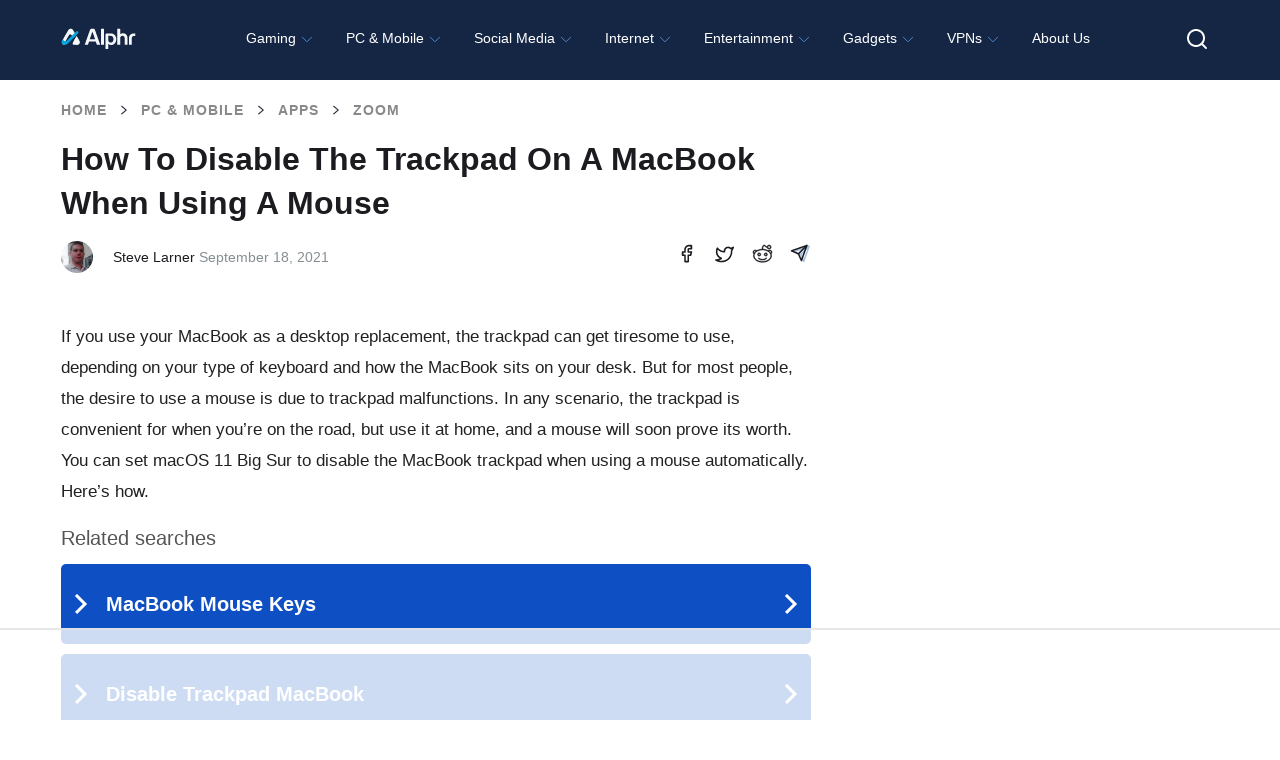

--- FILE ---
content_type: text/html; charset=UTF-8
request_url: https://www.alphr.com/disable-macbook-trackpad/
body_size: 66135
content:
<!doctype html>
<html class="no-js" lang="en-US">
<head>
<!--    <script id="Cookiebot" src="https://consent.cookiebot.com/uc.js" data-cbid="cf88a80b-83c7-4561-aa8c-b232e77d8e21" data-framework="IAB" data-blockingmode="auto" type="text/javascript"></script>-->

  <!--  <script type="text/javascript">
        window['gtag_enable_tcf_support'] = true;
    </script>-->

   <!-- <script defer data-domain="alphr.com" src="https://plausible.io/js/plausible.js"></script>-->
    <!-- Global site tag (gtag.js) - Google Analytics 
    <script async src="https://www.googletagmanager.com/gtag/js?id=UA-4608144-1"></script>
    <script>
      window.dataLayer = window.dataLayer || [];
      function gtag(){dataLayer.push(arguments);}
      gtag('js', new Date());

      gtag('config', 'UA-4608144-1');
    </script>-->

    	<meta name="google-adsense-account" content="ca-pub-3739583407805336">
<script async="async" src="https://www.google.com/adsense/search/ads.js"></script>
    
    <meta charset="UTF-8"/>
    <meta name="viewport" content="width=device-width, initial-scale=1.0"/>
            <title>How To Disable the Trackpad on a MacBook when Using a Mouse</title><link rel="preload" href="https://www.alphr.com/wp-content/uploads/2020/09/Screen-Shot-2020-09-02-at-5.56.43-AM.png" as="image" imagesrcset="https://www.alphr.com/wp-content/uploads/2020/09/Screen-Shot-2020-09-02-at-5.56.43-AM.png 414w, https://www.alphr.com/wp-content/uploads/2020/09/Screen-Shot-2020-09-02-at-5.56.43-AM-300x167.png 300w" imagesizes="(max-width: 414px) 100vw, 414px" fetchpriority="high"><style id="perfmatters-used-css">.wpcf7 .screen-reader-response{position:absolute;overflow:hidden;clip:rect(1px,1px,1px,1px);clip-path:inset(50%);height:1px;width:1px;margin:-1px;padding:0;border:0;word-wrap:normal !important;}.wpcf7 .hidden-fields-container{display:none;}.wpcf7 form .wpcf7-response-output{margin:2em .5em 1em;padding:.2em 1em;border:2px solid #00a0d2;}.wpcf7 form.init .wpcf7-response-output,.wpcf7 form.resetting .wpcf7-response-output,.wpcf7 form.submitting .wpcf7-response-output{display:none;}.wpcf7-form-control-wrap{position:relative;}@keyframes spin{from{transform:rotate(0deg);}to{transform:rotate(360deg);}}@keyframes blink{from{opacity:0;}50%{opacity:1;}to{opacity:0;}}.wpcf7 [inert]{opacity:.5;}.wpcf7 input[type="file"]{cursor:pointer;}.wpcf7 input[type="file"]:disabled{cursor:default;}.wpcf7 .wpcf7-submit:disabled{cursor:not-allowed;}.wpcf7 input[type="url"],.wpcf7 input[type="email"],.wpcf7 input[type="tel"]{direction:ltr;}.ppress-hint-wrap[aria-label=""]:after,.ppress-hint-wrap[aria-label=""]:before,[data-hint=""]:after,[data-hint=""]:before{display:none !important;}@keyframes ppress-dual-ring{0%{transform:rotate(0);}to{transform:rotate(360deg);}}@font-face{font-family:Material Icons;font-style:normal;font-weight:400;src:local(Material Icons),local(MaterialIcons-Regular),url("https://www.alphr.com/wp-content/plugins/wp-user-avatar/assets/css/./material-icons/MaterialIcons-Regular.woff2") format("woff2"),url("https://www.alphr.com/wp-content/plugins/wp-user-avatar/assets/css/./material-icons/MaterialIcons-Regular.woff") format("woff");}p:has(+.ppress-paywall-message-wrap){margin-bottom:0;}img,legend{border:0;}html{font-family:sans-serif;-ms-text-size-adjust:100%;-webkit-text-size-adjust:100%;}body{margin:0;}article,aside,details,figcaption,figure,footer,header,hgroup,main,menu,nav,section,summary{display:block;}[hidden],template{display:none;}a{background-color:transparent;}a:active,a:hover{outline:0;}h1{font-size:2em;margin:.67em 0;}svg:not(:root){overflow:hidden;}figure{margin:1em 40px;}button,input,optgroup,select,textarea{color:inherit;font:inherit;margin:0;}button{overflow:visible;}button,select{text-transform:none;}button,html input[type=button],input[type=reset],input[type=submit]{-webkit-appearance:button;cursor:pointer;}button[disabled],html input[disabled]{cursor:default;}button::-moz-focus-inner,input::-moz-focus-inner{border:0;padding:0;}input{line-height:normal;}input[type=checkbox],input[type=radio]{box-sizing:border-box;padding:0;}input[type=number]::-webkit-inner-spin-button,input[type=number]::-webkit-outer-spin-button{height:auto;}input[type=search]{-webkit-appearance:textfield;box-sizing:content-box;}input[type=search]::-webkit-search-cancel-button,input[type=search]::-webkit-search-decoration{-webkit-appearance:none;}fieldset{border:1px solid silver;margin:0 2px;padding:.35em .625em .75em;}html,body{height:100%;}html{box-sizing:border-box;}*,*:before,*:after{-webkit-box-sizing:inherit;-moz-box-sizing:inherit;box-sizing:inherit;}html,body{font-size:100%;}body{background:#fff;color:#242734;cursor:auto;font-family:"Roboto Condensed",Tahoma,sans-serif;font-style:normal;font-weight:300;line-height:150%;margin:0;padding:0;position:relative;}a:hover{cursor:pointer;}img{max-width:100%;height:auto;}img{-ms-interpolation-mode:bicubic;}.clearfix:before,.clearfix:after{content:" ";display:table;}.clearfix:after{clear:both;}img{display:inline-block;vertical-align:middle;}.row{margin:0 auto;max-width:64rem;width:100%;}.row:before,.row:after{content:" ";display:table;}.row:after{clear:both;}.row .row{margin:0 -.625rem;max-width:none;width:auto;}.row .row:before,.row .row:after{content:" ";display:table;}.row .row:after{clear:both;}.column,.columns{padding-left:.625rem;padding-right:.625rem;width:100%;float:left;}.column+.column:last-child,.columns+.column:last-child,.column+.columns:last-child,.columns+.columns:last-child{float:right;}@media only screen{.column,.columns{position:relative;padding-left:.625rem;padding-right:.625rem;float:left;}}@media only screen and (min-width: 40.0625em){.column,.columns{position:relative;padding-left:.625rem;padding-right:.625rem;float:left;}}@media only screen and (min-width: 64.0625em){.column,.columns{position:relative;padding-left:.625rem;padding-right:.625rem;float:left;}.large-12{width:100%;}.row.large-collapse>.column,.row.large-collapse>.columns{padding-left:0;padding-right:0;}.row.large-collapse .row{margin-left:0;margin-right:0;}}[class*="block-grid-"]{display:block;padding:0;margin:0 -.625rem;}[class*="block-grid-"]:before,[class*="block-grid-"]:after{content:" ";display:table;}[class*="block-grid-"]:after{clear:both;}[class*="block-grid-"]>li{display:block;float:left;height:auto;padding:0 .625rem 1.25rem;}[aria-label="breadcrumbs"] [aria-hidden="true"]:after{content:"/";}button,.button{-webkit-appearance:none;-moz-appearance:none;border-radius:0;border-style:solid;border-width:0;cursor:pointer;font-family:"Roboto Condensed",Tahoma,sans-serif;font-weight:300;line-height:normal;margin:0 0 1.25rem;position:relative;text-align:center;text-decoration:none;display:inline-block;padding:1rem 2rem 1.0625rem 2rem;font-size:1rem;background-color:#242734;border-color:#1d1f2a;color:#fff;transition:background-color 300ms ease-out;}button:hover,button:focus,.button:hover,.button:focus{background-color:#1d1f2a;}button:hover,button:focus,.button:hover,.button:focus{color:#fff;}button.disabled,button[disabled],.button.disabled,.button[disabled]{background-color:#242734;border-color:#1d1f2a;color:#fff;box-shadow:none;cursor:default;opacity:.7;}button.disabled:hover,button.disabled:focus,button[disabled]:hover,button[disabled]:focus,.button.disabled:hover,.button.disabled:focus,.button[disabled]:hover,.button[disabled]:focus{background-color:#1d1f2a;}button.disabled:hover,button.disabled:focus,button[disabled]:hover,button[disabled]:focus,.button.disabled:hover,.button.disabled:focus,.button[disabled]:hover,.button[disabled]:focus{color:#fff;}button.disabled:hover,button.disabled:focus,button[disabled]:hover,button[disabled]:focus,.button.disabled:hover,.button.disabled:focus,.button[disabled]:hover,.button[disabled]:focus{background-color:#242734;}button::-moz-focus-inner{border:0;padding:0;}@media only screen and (min-width: 40.0625em){button,.button{display:inline-block;}}.clearing-thumbs,[data-clearing]{list-style:none;margin-left:0;margin-bottom:0;}.clearing-thumbs:before,.clearing-thumbs:after,[data-clearing]:before,[data-clearing]:after{content:" ";display:table;}.clearing-thumbs:after,[data-clearing]:after{clear:both;}.clearing-thumbs li,[data-clearing] li{float:left;margin-right:10px;}.clearing-thumbs[class*="block-grid-"] li,[data-clearing][class*="block-grid-"] li{margin-right:0;}form{margin:0 0 1rem;}form .row .row{margin:0 -.5rem;}form .row .row .column,form .row .row .columns{padding:0 .5rem;}form .row input.column,form .row input.columns,form .row textarea.column,form .row textarea.columns{padding-left:.5rem;}label{color:#4d4d4d;cursor:pointer;display:block;font-size:.875rem;font-weight:300;line-height:1.5;margin-bottom:0;}input[type="text"],input[type="password"],input[type="date"],input[type="datetime"],input[type="datetime-local"],input[type="month"],input[type="week"],input[type="email"],input[type="number"],input[type="search"],input[type="tel"],input[type="time"],input[type="url"],input[type="color"],textarea{-webkit-appearance:none;-moz-appearance:none;border-radius:0;background-color:#fff;border-style:solid;border-width:1px;border-color:#ccc;box-shadow:none;color:rgba(0,0,0,.75);display:block;font-family:inherit;font-size:.875rem;height:2.3125rem;margin:0 0 1rem 0;padding:.5rem;width:100%;-webkit-box-sizing:border-box;-moz-box-sizing:border-box;box-sizing:border-box;-webkit-transition:border-color .15s linear,background .15s linear;-moz-transition:border-color .15s linear,background .15s linear;-ms-transition:border-color .15s linear,background .15s linear;-o-transition:border-color .15s linear,background .15s linear;transition:border-color .15s linear,background .15s linear;}input[type="text"]:focus,input[type="password"]:focus,input[type="date"]:focus,input[type="datetime"]:focus,input[type="datetime-local"]:focus,input[type="month"]:focus,input[type="week"]:focus,input[type="email"]:focus,input[type="number"]:focus,input[type="search"]:focus,input[type="tel"]:focus,input[type="time"]:focus,input[type="url"]:focus,input[type="color"]:focus,textarea:focus{background:#fafafa;border-color:#999;outline:none;}input[type="text"]:disabled,input[type="password"]:disabled,input[type="date"]:disabled,input[type="datetime"]:disabled,input[type="datetime-local"]:disabled,input[type="month"]:disabled,input[type="week"]:disabled,input[type="email"]:disabled,input[type="number"]:disabled,input[type="search"]:disabled,input[type="tel"]:disabled,input[type="time"]:disabled,input[type="url"]:disabled,input[type="color"]:disabled,textarea:disabled{background-color:#ddd;cursor:default;}input[type="text"][disabled],input[type="text"][readonly],fieldset[disabled] input[type="text"],input[type="password"][disabled],input[type="password"][readonly],fieldset[disabled] input[type="password"],input[type="date"][disabled],input[type="date"][readonly],fieldset[disabled] input[type="date"],input[type="datetime"][disabled],input[type="datetime"][readonly],fieldset[disabled] input[type="datetime"],input[type="datetime-local"][disabled],input[type="datetime-local"][readonly],fieldset[disabled] input[type="datetime-local"],input[type="month"][disabled],input[type="month"][readonly],fieldset[disabled] input[type="month"],input[type="week"][disabled],input[type="week"][readonly],fieldset[disabled] input[type="week"],input[type="email"][disabled],input[type="email"][readonly],fieldset[disabled] input[type="email"],input[type="number"][disabled],input[type="number"][readonly],fieldset[disabled] input[type="number"],input[type="search"][disabled],input[type="search"][readonly],fieldset[disabled] input[type="search"],input[type="tel"][disabled],input[type="tel"][readonly],fieldset[disabled] input[type="tel"],input[type="time"][disabled],input[type="time"][readonly],fieldset[disabled] input[type="time"],input[type="url"][disabled],input[type="url"][readonly],fieldset[disabled] input[type="url"],input[type="color"][disabled],input[type="color"][readonly],fieldset[disabled] input[type="color"],textarea[disabled],textarea[readonly],fieldset[disabled] textarea{background-color:#ddd;cursor:default;}input[type="submit"]{-webkit-appearance:none;-moz-appearance:none;border-radius:0;}::-webkit-input-placeholder{color:#ccc;}:-moz-placeholder{color:#ccc;}::-moz-placeholder{color:#ccc;}:-ms-input-placeholder{color:#ccc;}input[type="file"],input[type="checkbox"],input[type="radio"],select{margin:0 0 1rem 0;}input[type="checkbox"]+label,input[type="radio"]+label{display:inline-block;margin-left:.5rem;margin-right:1rem;margin-bottom:0;vertical-align:baseline;}input[type="file"]{width:100%;}fieldset{border:1px solid #ddd;margin:1.125rem 0;padding:1.25rem;}[data-magellan-expedition],[data-magellan-expedition-clone]{background:#fff;min-width:100%;padding:10px;z-index:50;}@-webkit-keyframes rotate{from{-webkit-transform:rotate(0deg);transform:rotate(0deg);}to{-webkit-transform:rotate(360deg);transform:rotate(360deg);}}@keyframes rotate{from{-webkit-transform:rotate(0deg);-moz-transform:rotate(0deg);-ms-transform:rotate(0deg);transform:rotate(0deg);}to{-webkit-transform:rotate(360deg);-moz-transform:rotate(360deg);-ms-transform:rotate(360deg);transform:rotate(360deg);}}.text-center{text-align:center !important;}div,dl,dt,dd,ul,ol,li,h1,h2,h3,h4,h5,h6,pre,form,p,blockquote,th,td{margin:0;padding:0;}a{color:#4d85c5;line-height:inherit;text-decoration:none;}a:hover,a:focus{color:#4d85c5;}a img{border:none;}p{font-family:inherit;font-size:1rem;font-weight:300;line-height:1.4;margin-bottom:1.25rem;text-rendering:optimizeLegibility;}p aside{font-size:.875rem;font-style:italic;line-height:1.35;}h1,h2,h3,h4,h5,h6{color:#222;font-family:"Roboto Condensed",Tahoma,sans-serif;font-style:normal;font-weight:300;line-height:1.4;margin-bottom:.5rem;margin-top:.2rem;text-rendering:optimizeLegibility;}h1{font-size:2.125rem;}h2{font-size:1.6875rem;}h3{font-size:1.375rem;}h6{font-size:1rem;}em,i{font-style:italic;line-height:inherit;}ul,ol,dl{font-family:inherit;font-size:1rem;line-height:1.4;list-style-position:outside;margin-bottom:1.25rem;}ul{margin-left:1.1rem;}ul.no-bullet{margin-left:0;}ul.no-bullet li ul,ul.no-bullet li ol{margin-left:1.25rem;margin-bottom:0;list-style:none;}ul li ul,ul li ol{margin-left:1.25rem;margin-bottom:0;}ul.no-bullet{list-style:none;}@media only screen and (min-width: 40.0625em){h1,h2,h3,h4,h5,h6{line-height:1.4;}h1{font-size:2.75rem;}h2{font-size:2.3125rem;}h3{font-size:1.6875rem;}h6{font-size:1rem;}}.off-canvas-wrap{-webkit-backface-visibility:hidden;position:relative;width:100%;overflow:hidden;}.inner-wrap{position:relative;width:100%;-webkit-transition:-webkit-transform 500ms ease;-moz-transition:-moz-transform 500ms ease;-ms-transition:-ms-transform 500ms ease;-o-transition:-o-transform 500ms ease;transition:transform 500ms ease;}.inner-wrap:before,.inner-wrap:after{content:" ";display:table;}.inner-wrap:after{clear:both;}.tab-bar{-webkit-backface-visibility:hidden;background:#172748;color:#fff;height:3.75rem;line-height:3.75rem;position:relative;}.tab-bar h1,.tab-bar h2,.tab-bar h3,.tab-bar h4,.tab-bar h5,.tab-bar h6{color:#fff;font-weight:700;line-height:3.75rem;margin:0;}.tab-bar h1,.tab-bar h2,.tab-bar h3,.tab-bar h4{font-size:1.125rem;}.left-small{height:3.75rem;position:absolute;top:0;width:3.75rem;border-right:none;left:0;}.tab-bar .menu-icon{color:#fff;display:block;height:3.75rem;padding:0;position:relative;text-indent:2.1875rem;transform:translate3d(0,0,0);width:3.75rem;}.tab-bar .menu-icon span::after{content:"";display:block;height:0;position:absolute;top:50%;margin-top:-.5rem;left:1.375rem;box-shadow:0 0 0 1px #fff,0 7px 0 1px #fff,0 14px 0 1px #fff;width:1rem;}.tab-bar .menu-icon span:hover:after{box-shadow:0 0 0 1px #b3b3b3,0 7px 0 1px #b3b3b3,0 14px 0 1px #b3b3b3;}.left-off-canvas-menu{-webkit-backface-visibility:hidden;background:#172748;bottom:0;box-sizing:content-box;-webkit-overflow-scrolling:touch;-ms-overflow-style:-ms-autohiding-scrollbar;overflow-x:hidden;overflow-y:auto;position:absolute;top:0;transition:transform 500ms ease 0s;width:15rem;z-index:1001;-webkit-transform:translate3d(-100%,0,0);-moz-transform:translate3d(-100%,0,0);-ms-transform:translate(-100%,0);-ms-transform:translate3d(-100%,0,0);-o-transform:translate3d(-100%,0,0);transform:translate3d(-100%,0,0);left:0;}.left-off-canvas-menu *{-webkit-backface-visibility:hidden;}ul.off-canvas-list{list-style-type:none;margin:0;padding:0;}ul.off-canvas-list li label{background:#444;border-bottom:none;border-top:1px solid #5e5e5e;color:#999;display:block;font-size:.75rem;font-weight:700;margin:0;padding:.3rem .9375rem;text-transform:uppercase;}ul.off-canvas-list li a{border-bottom:none;color:#fff;display:block;padding:.9rem 0 .9rem 1.5rem;transition:background 300ms ease;}ul.off-canvas-list li a:hover{background:#4d85c5;}ul.off-canvas-list li a:active{background:#4d85c5;}@media only screen{.show-for-small-only,.show-for-small-up,.show-for-small,.show-for-small-down,.hide-for-medium-only,.hide-for-medium-up,.hide-for-medium,.show-for-medium-down,.hide-for-large-only,.hide-for-large-up,.hide-for-large,.show-for-large-down,.hide-for-xlarge-only,.hide-for-xlarge-up,.hide-for-xlarge,.show-for-xlarge-down,.hide-for-xxlarge-only,.hide-for-xxlarge-up,.hide-for-xxlarge,.show-for-xxlarge-down{display:inherit !important;}.hide-for-small-only,.hide-for-small-up,.hide-for-small,.hide-for-small-down,.show-for-medium-only,.show-for-medium-up,.show-for-medium,.hide-for-medium-down,.show-for-large-only,.show-for-large-up,.show-for-large,.hide-for-large-down,.show-for-xlarge-only,.show-for-xlarge-up,.show-for-xlarge,.hide-for-xlarge-down,.show-for-xxlarge-only,.show-for-xxlarge-up,.show-for-xxlarge,.hide-for-xxlarge-down{display:none !important;}}@media only screen and (min-width: 40.0625em){.hide-for-small-only,.show-for-small-up,.hide-for-small,.hide-for-small-down,.show-for-medium-only,.show-for-medium-up,.show-for-medium,.show-for-medium-down,.hide-for-large-only,.hide-for-large-up,.hide-for-large,.show-for-large-down,.hide-for-xlarge-only,.hide-for-xlarge-up,.hide-for-xlarge,.show-for-xlarge-down,.hide-for-xxlarge-only,.hide-for-xxlarge-up,.hide-for-xxlarge,.show-for-xxlarge-down{display:inherit !important;}.show-for-small-only,.hide-for-small-up,.show-for-small,.show-for-small-down,.hide-for-medium-only,.hide-for-medium-up,.hide-for-medium,.hide-for-medium-down,.show-for-large-only,.show-for-large-up,.show-for-large,.hide-for-large-down,.show-for-xlarge-only,.show-for-xlarge-up,.show-for-xlarge,.hide-for-xlarge-down,.show-for-xxlarge-only,.show-for-xxlarge-up,.show-for-xxlarge,.hide-for-xxlarge-down{display:none !important;}}@media only screen and (min-width: 64.0625em){.hide-for-small-only,.show-for-small-up,.hide-for-small,.hide-for-small-down,.hide-for-medium-only,.show-for-medium-up,.hide-for-medium,.hide-for-medium-down,.show-for-large-only,.show-for-large-up,.show-for-large,.show-for-large-down,.hide-for-xlarge-only,.hide-for-xlarge-up,.hide-for-xlarge,.show-for-xlarge-down,.hide-for-xxlarge-only,.hide-for-xxlarge-up,.hide-for-xxlarge,.show-for-xxlarge-down{display:inherit !important;}.show-for-small-only,.hide-for-small-up,.show-for-small,.show-for-small-down,.show-for-medium-only,.hide-for-medium-up,.show-for-medium,.show-for-medium-down,.hide-for-large-only,.hide-for-large-up,.hide-for-large,.hide-for-large-down,.show-for-xlarge-only,.show-for-xlarge-up,.show-for-xlarge,.hide-for-xlarge-down,.show-for-xxlarge-only,.show-for-xxlarge-up,.show-for-xxlarge,.hide-for-xxlarge-down{display:none !important;}}@media only screen and (min-width: 90.0625em){.hide-for-small-only,.show-for-small-up,.hide-for-small,.hide-for-small-down,.hide-for-medium-only,.show-for-medium-up,.hide-for-medium,.hide-for-medium-down,.hide-for-large-only,.show-for-large-up,.hide-for-large,.hide-for-large-down,.show-for-xlarge-only,.show-for-xlarge-up,.show-for-xlarge,.show-for-xlarge-down,.hide-for-xxlarge-only,.hide-for-xxlarge-up,.hide-for-xxlarge,.show-for-xxlarge-down{display:inherit !important;}.show-for-small-only,.hide-for-small-up,.show-for-small,.show-for-small-down,.show-for-medium-only,.hide-for-medium-up,.show-for-medium,.show-for-medium-down,.show-for-large-only,.hide-for-large-up,.show-for-large,.show-for-large-down,.hide-for-xlarge-only,.hide-for-xlarge-up,.hide-for-xlarge,.hide-for-xlarge-down,.show-for-xxlarge-only,.show-for-xxlarge-up,.show-for-xxlarge,.hide-for-xxlarge-down{display:none !important;}}@media only screen and (min-width: 120.0625em){.hide-for-small-only,.show-for-small-up,.hide-for-small,.hide-for-small-down,.hide-for-medium-only,.show-for-medium-up,.hide-for-medium,.hide-for-medium-down,.hide-for-large-only,.show-for-large-up,.hide-for-large,.hide-for-large-down,.hide-for-xlarge-only,.show-for-xlarge-up,.hide-for-xlarge,.hide-for-xlarge-down,.show-for-xxlarge-only,.show-for-xxlarge-up,.show-for-xxlarge,.show-for-xxlarge-down{display:inherit !important;}.show-for-small-only,.hide-for-small-up,.show-for-small,.show-for-small-down,.show-for-medium-only,.hide-for-medium-up,.show-for-medium,.show-for-medium-down,.show-for-large-only,.hide-for-large-up,.show-for-large,.show-for-large-down,.show-for-xlarge-only,.hide-for-xlarge-up,.show-for-xlarge,.show-for-xlarge-down,.hide-for-xxlarge-only,.hide-for-xxlarge-up,.hide-for-xxlarge,.hide-for-xxlarge-down{display:none !important;}}@media print{*{background:transparent !important;box-shadow:none !important;color:#000 !important;text-shadow:none !important;}a,a:visited{text-decoration:underline;}a[href]:after{content:" (" attr(href) ")";}.ir a:after,a[href^="javascript:"]:after,a[href^="#"]:after{content:"";}tr,img{page-break-inside:avoid;}img{max-width:100% !important;}@page{margin:.5cm;}p,h2,h3{orphans:3;widows:3;}h2,h3{page-break-after:avoid;}}.left-off-canvas-menu{padding-top:1.3rem;}.off-canvas-list{text-transform:uppercase;font-size:.8rem;}.off-canvas-list li a{padding-left:1.5rem;}.off-canvas-list li a img{margin:-.3rem 1rem 0 0;}header{background:#242734;padding-bottom:1rem;}header a{color:#fff;text-transform:uppercase;padding:1.3rem 0 .3rem 0;font-size:.8rem;height:3.75rem;}header img{padding:3rem 0;}.main-section{margin-bottom:4rem;}.article{margin-top:1rem;}.article h1{font-size:1.6rem;text-transform:uppercase;font-weight:400;line-height:2rem;margin-bottom:1rem;}.article .content p{font-size:1.2rem;line-height:1.7rem;}.article .content h2{text-transform:uppercase;font-weight:700;font-size:2rem;}.article .content h3,.article .content h4,.article .content h5,.article .content h6{text-transform:uppercase;font-weight:700;}.article .content ul{margin:1rem 0;}.article .content ul li{margin:0 0 0 1.5rem;font-size:1.1rem;}footer{background-color:#fff;padding:3rem 1.6rem;text-transform:uppercase;font-weight:400;text-align:center;}footer a{color:#242734;}footer a:hover{color:#777;}footer .row{margin-bottom:2rem;}@media only screen and (min-width: 64.0625em){header{padding-bottom:0;}header img{padding:1rem 0;}header section{background-color:#3e414d;width:100%;}header a:hover{color:#4d85c5;}header nav.main-nav ul{margin:0;text-align:center;}header nav.main-nav ul li{display:inline-block;text-align:center;}header nav.main-nav ul li a{display:block;width:6rem;height:7rem;padding:1.3rem 0 0;border-bottom:4px #242734 solid;position:relative;}header nav.main-nav ul li a img{padding:0;}header nav.main-nav ul li a span{display:block;position:absolute;bottom:1rem;text-align:center;width:100%;}header nav.main-nav ul li a:hover{border-bottom:4px #4d85c5 solid;color:#fff;background-color:#172748;}.main-section{margin-top:1.6rem;}.article h1{font-size:2.7rem;line-height:3rem;}}body{position:relative;}@font-face{font-family:"icomoon";src:url("https://www.alphr.com/wp-content/themes/alphr/icon-font/icomoon.eot?xhk6ma");src:url("https://www.alphr.com/wp-content/themes/alphr/icon-font/icomoon.eot?xhk6ma#iefix") format("embedded-opentype"),url("https://www.alphr.com/wp-content/themes/alphr/icon-font/icomoon.ttf?xhk6ma") format("truetype"),url("https://www.alphr.com/wp-content/themes/alphr/icon-font/icomoon.woff?xhk6ma") format("woff"),url("https://www.alphr.com/wp-content/themes/alphr/icon-font/icomoon.svg?xhk6ma#icomoon") format("svg");font-weight:400;font-style:normal;font-display:swap;}[class^="icon-"],[class*=" icon-"]{font-family:"icomoon" !important;speak:none;font-style:normal;font-weight:400;-webkit-font-feature-settings:normal;font-feature-settings:normal;font-variant:normal;text-transform:none;line-height:1;-webkit-font-smoothing:antialiased;-moz-osx-font-smoothing:grayscale;}.icon-arrow-breadcrumbs:before{content:"";}.icon-search:before{content:"";}.icon-times:before{content:"";}button,.button,input[type="submit"].button,a[name="button"]{padding:16px 10px;font-family:"Poppins","Montserrat",sans-serif;font-weight:600;font-size:14px;text-align:center;text-transform:uppercase;color:#fff;background-color:#4d85c5;border-radius:8px;-webkit-transition:background .1s linear;-o-transition:background .1s linear;transition:background .1s linear;}button:hover,.button:hover,input[type="submit"].button:hover,a[name="button"]:hover{background:#2777d2;}button:focus,.button:focus,input[type="submit"].button:focus,a[name="button"]:focus{background:#dcae00;}.tab-bar{position:absolute;z-index:9;top:12px;}.main-section{margin-top:1.8rem;}.content li{position:relative;}.content li img{padding:15px 0;}input.wpcf7-form-control.wpcf7-submit{margin-bottom:1rem;}input.wpcf7-form-control,textarea.wpcf7-form-control{margin-bottom:0;}#comments.comments-area{margin-top:40px;}.comment-form .form-submit .button,form .button{width:220px;}.comment-form label,form label{display:block;margin-bottom:5px;font-weight:500;font-size:14px;font-family:"Poppins","Montserrat",sans-serif;color:#000;}.best-list__right-sidebar{padding-top:20px;}.sidebar-search-box__query{}button.sidebar-search-box__submit{background:#4d85c5;padding:5px 0 0;height:37px;width:37px;-webkit-box-sizing:border-box;box-sizing:border-box;text-align:center;font-size:20px;color:#fff;-webkit-transition:all .1s linear;-o-transition:all .1s linear;transition:all .1s linear;position:absolute;right:0;bottom:-20px;border-radius:0;}.article .content h2,.article .content h3,.article .content h4,.article .content h5{font-family:"Poppins","Montserrat",sans-serif;font-weight:700;text-transform:none;color:#1c1b20;}.article .content h2{font-size:28px;}.article .content h3{font-size:24px;}.article > h1{padding-left:.625rem;padding-right:.625rem;}.row{max-width:1198px;}.left-off-canvas-menu{-webkit-transform:translateX(-100%);-ms-transform:translateX(-100%);transform:translateX(-100%);padding-top:1.5rem;-webkit-transition:-webkit-transform 500ms ease;transition:-webkit-transform 500ms ease;-o-transition:transform 500ms ease;transition:transform 500ms ease;transition:transform 500ms ease,-webkit-transform 500ms ease;}.left-off-canvas-menu .sidebar-search-box__wr{position:relative;padding:0 14px 0 24px;}.left-off-canvas-menu button.sidebar-search-box__submit{right:14px;top:0;bottom:inherit;}body{height:auto;font-family:"Montserrat",sans-serif;}input[type="text"],input[type="password"],input[type="date"],input[type="datetime"],input[type="datetime-local"],input[type="month"],input[type="week"],input[type="email"],input[type="number"],input[type="search"],input[type="tel"],input[type="time"],input[type="url"],input[type="color"],textarea{height:auto;padding:16px;font-weight:500;font-size:14px;line-height:normal;background-color:#f4f4f4;border:none;border-radius:4px;}header{position:relative;z-index:100;height:76px;padding-top:11px;background:#172748;}header a{height:auto;padding:0;font-size:inherit;text-transform:none;}header img{padding:0;}.header-logo_wr{display:block;float:left;width:108px;margin-top:4px;}.header-logo{max-width:100%;vertical-align:top;padding:0;}header .main-nav{float:left;margin-left:24px;margin-top:0;}header nav.main-nav ul{text-align:left;}header nav.main-nav ul li a{width:auto;height:auto;padding:0;border:none;font-family:"Poppins","Montserrat",sans-serif;padding-top:16px;padding-bottom:16px;}header nav.main-nav ul li a:hover{color:rgba(255,255,255,.5);background:none;border:none;}header nav.main-nav ul li i{font-size:24px;}header nav.main-nav ul li a span{position:relative;bottom:auto;font-weight:700;font-size:14px;color:#fff;-webkit-transition:color .2s linear;-o-transition:color .2s linear;transition:color .2s linear;}header nav.main-nav ul li a:hover span{color:rgba(255,255,255,.8);}.main-section{margin-top:0;margin-bottom:0;padding-bottom:100px;background:#fff;}footer{padding:0;text-transform:none;color:#fff;background:#000;}footer .row{margin:0 auto;}.footer{padding:78px 0 70px;}.footer__box{display:-webkit-box;display:-ms-flexbox;display:flex;-webkit-box-align:start;-ms-flex-align:start;align-items:flex-start;-webkit-box-pack:justify;-ms-flex-pack:justify;justify-content:space-between;text-align:left;}.footer__column{}.footer__column_contacts{width:250px;-ms-flex-negative:0;flex-shrink:0;}.footer__column_nav{width:300px;-ms-flex-negative:0;flex-shrink:0;}.footer__column_latest{width:320px;-ms-flex-negative:0;flex-shrink:0;}.footer-logo{width:150px;display:block;margin-bottom:15px;}.footer-logo__image{max-width:100%;}.footer-text{margin:0;font-size:16px;color:#fff;line-height:24px;}.footer-title{font-family:"Poppins","Montserrat",sans-serif;font-size:24px;color:#fff;font-weight:700;line-height:1.2;margin:0 0 24px 0;display:-webkit-box;display:-ms-flexbox;display:flex;-webkit-box-pack:justify;-ms-flex-pack:justify;justify-content:space-between;-webkit-box-align:center;-ms-flex-align:center;align-items:center;}.footer-title a{text-transform:uppercase;color:#fff;font-weight:600;font-size:12px;}.footer-nav{width:350px;-ms-flex-negative:0;flex-shrink:0;}.footer-nav__list{list-style:none;margin-top:12px;margin-left:0;margin-bottom:0;display:-webkit-box;display:-ms-flexbox;display:flex;-webkit-box-orient:vertical;-webkit-box-direction:normal;-ms-flex-direction:column;flex-direction:column;-ms-flex-wrap:wrap;flex-wrap:wrap;max-height:170px;}.footer-nav__list li{margin-bottom:16px;}.footer-nav__list a{font-weight:500;font-size:16px;color:#fff;font-family:"Poppins","Montserrat",sans-serif;font-weight:600;color:rgba(255,255,255,.76);-webkit-transition:color .2s linear;-o-transition:color .2s linear;transition:color .2s linear;}.footer-nav__list a:hover{color:#fff;}.footer-social ul{list-style:none;margin-top:19px;margin-left:0;}.footer-social li{display:inline-block;vertical-align:top;width:21px;height:21px;margin-right:15px;}.footer-social a{display:block;}.footer .posts-list .post{margin-bottom:22px;}.footer .posts-list .post img{width:65px;height:60px;}.footer .posts-list .post-info{width:calc(100% - 77px);}.footer .posts-list .post-info a,.footer .post-info__title{font-size:14px;color:#fff;}.footer .posts-list .post-info span{color:#fff;}.footer-copyright{padding-top:16px;padding-bottom:16px;background-color:#4d85c5;}.footer-copyright p{margin:0;font-weight:500;font-size:16px;line-height:1.2;color:#fff;}.article h1{margin-bottom:16px;font-family:inherit;font-weight:700;font-size:32px;line-height:1.38;text-transform:none;color:#1c1b20;font-family:"Poppins","Montserrat",sans-serif;}.article .content{padding-bottom:20px;}.article .content p,.article .content ul > li,.article .content ol > li{font-family:inherit;font-weight:400;font-size:17px;line-height:1.88;color:#212121;}.article .content ul,.article .content ol{counter-reset:list;list-style:none;margin:0;margin-bottom:1.25rem;}.article-top-bar{margin:20px 0;}.article-top-bar:after{content:"";display:table;clear:both;}.article-top-bar .article-shares,.longform-content-page .article-shares{display:inline-block;vertical-align:top;}.article-shares ul{list-style:none;margin-left:0;margin-right:0;margin-bottom:0;}.article-shares li{display:inline-block;width:21px;height:21px;margin-left:13px;margin-top:2px;text-align:center;}.article-shares a{display:block;color:#fff;}.article-shares svg.share-icon path{fill:#1c1b20;}.article-shares .share-icon.mod-stroke path{stroke:#1c1b20;}.article-shares a:hover{color:#fff;}.sidebar__widget{margin:0 0 54px;}.sidebar__widget-header,.yarpp-related h3{position:relative;display:inline-block;margin-top:0;margin-bottom:10px;font-family:"Poppins","Montserrat",sans-serif;font-weight:700;font-size:28px;color:#000;padding-right:2px;line-height:1.5;}.sidebar__widget-header:before,.yarpp-related h3::before{content:"";position:absolute;bottom:8px;left:-1px;width:100%;height:7px;background-color:#4d85c5;border-radius:2px;}.sidebar__widget-header span{position:relative;}.posts-list{margin-top:10px;}.posts-list .post:not(:last-child){margin-bottom:24px;}.posts-list .post:after{content:"";display:table;clear:both;}.posts-list .post img{float:left;width:150px;height:94px;margin-right:12px;border-radius:8px;}.posts-list .post-info{float:left;width:calc(100% - 162px);}.posts-list .post-info a,.post-info__title{font-weight:700;font-size:18px;line-height:25px;color:#1c1b20;font-family:"Poppins","Montserrat",sans-serif;}.posts-list .post-info a:hover{color:#4d85c5;}.post-info__content{margin-top:12px;margin-bottom:0;}.posts-list .post-info span{font-size:12px;line-height:14px;color:#1c1b20;opacity:.5;display:block;margin-bottom:8px;}.posts-list .post-info__content span{display:inline-block;vertical-align:top;}.posts-list .post-info span:first-child{opacity:.75;margin-right:12px;}input[type="submit"].wpcf7-submit{cursor:pointer;display:block;width:150px;margin:0 auto;padding:16px 10px;font-family:"Montserrat",sans-serif;font-weight:700;font-size:14px;text-align:center;text-transform:uppercase;color:#000;background-color:#4d85c5;border:none;border-radius:4px;-webkit-transition:background .1s linear;-o-transition:background .1s linear;transition:background .1s linear;}input[type="submit"].wpcf7-submit:hover{color:#000;background:#dcae00;}input[type="submit"].wpcf7-submit:focus{background:#dcae00;}div.wpcf7-response-output{clear:both;}.article-bottom-disclaimer{font-size:10px;font-style:italic;text-align:center;}.button--blue{background-color:#3f96ff;font-weight:500;color:#fff;margin-bottom:0;border-radius:6px;padding:13px 10px;text-transform:none;font-family:"Rubik",sans-serif;}.button--blue:hover{background-color:#1a7bef;color:#fff;}.modal{top:0;right:0;bottom:0;left:0;position:fixed;z-index:999;display:none;}.modal:before{content:"";top:0;right:0;bottom:0;left:0;position:absolute;background:rgba(0,0,0,.4);}.modal__container{display:-webkit-box;display:-ms-flexbox;display:flex;-webkit-box-align:center;-ms-flex-align:center;align-items:center;-webkit-box-pack:center;-ms-flex-pack:center;justify-content:center;height:100vh;margin-left:10px;margin-right:10px;}.modal__box{max-width:850px;width:100%;border-radius:6px;background-color:#fff;position:relative;font-family:"Rubik",sans-serif;}.modal__close-button{display:block;position:absolute;right:10px;top:10px;padding:10px;font-size:14px;color:#cecece;}.modal__body{padding:57px 85px 90px 80px;}.new-post__breadcrumbs-list{margin-bottom:0px;}.new-post{padding-left:20px;padding-right:20px;margin-top:4px;-webkit-box-sizing:border-box;box-sizing:border-box;}.new-post__breadcrumbs{padding-top:0;margin-bottom:16px;font-family:"Poppins","Montserrat",sans-serif;}.new-post__breadcrumbs-list{list-style:none;margin-left:0;}.new-post__breadcrumbs-item{display:inline-block;margin-right:10px;}.new-post__breadcrumbs-item--icon{font-size:9px;vertical-align:middle;}.new-post__breadcrumbs-link{font-size:14px;font-weight:600;color:#898989;text-transform:uppercase;letter-spacing:1px;}.new-post__header{margin-bottom:32px;}.new-post__header h1{text-transform:capitalize;}.new-post__author{float:left;margin-bottom:16px;}.new-post__author img{width:32px;height:32px;border-radius:50%;overflow:hidden;margin-right:16px;}.new-post__author .author-tooltip img,.new-post__author .editor-tooltip img{display:block;}.new-post__author p{font-size:14px;color:#868f93;display:inline-block;vertical-align:middle;margin-bottom:0;}.new-post .new-post__author-name,.new-post .new-post__editor-name{font-size:14px;font-weight:500;color:#1c1b20;font-family:"Poppins","Montserrat",sans-serif;position:relative;display:inline-block;}.new-post .new-post__author-name a,.new-post .new-post__editor-name a{color:#1c1b20;-webkit-transition:color .2s linear;-o-transition:color .2s linear;transition:color .2s linear;}.new-post .new-post__author-name a:hover,.new-post .new-post__editor-name a:hover{color:#4d85c5;}.new-post .new-post__published-time{margin-right:5px;}.new-post__social{float:right;}.new-post__print{display:inline-block;width:21px;height:21px;margin-left:13px;}.new-post__print:hover{color:#000;}.new-post .article-top-bar{margin:0;}.new-post .article__content-wrapper.new-post__content{padding-top:15px;padding-left:0px;padding-right:20px;}.new-post .new-post__right-sidebar{padding-top:60px;padding-right:0;}.modal--weekly-newsletter{z-index:9999;}.modal--weekly-newsletter .modal__box{max-width:500px;}.modal--weekly-newsletter .modal__body{padding:30px;}.weekly-newsletter__title{margin-bottom:5px;font-weight:600;font-size:24px;font-family:"Montserrat",sans-serif;}.weekly-newsletter-form{margin-bottom:5px;}.weekly-newsletter-form__line{margin-top:20px;}.weekly-newsletter-form__label{text-transform:uppercase;font-weight:600;font-size:14px;color:#000;font-family:"Montserrat",sans-serif;padding-bottom:5px;}.weekly-newsletter-form__control,.weekly-newsletter-form input[type="text"],.weekly-newsletter-form input[type="email"]{padding:10px 10px 8px;background:#fff;border-radius:6px;border:1px solid #dce2eb;font-family:"Rubik",sans-serif;font-size:14px;font-weight:400;line-height:1.43;color:#565e62;margin:0;}.weekly-newsletter-form__control::-webkit-input-placeholder,.weekly-newsletter-form input[type="text"]::-webkit-input-placeholder,.weekly-newsletter-form input[type="email"]::-webkit-input-placeholder{color:rgba(86,94,98,.5);font-family:"Rubik",sans-serif;}.weekly-newsletter-form__control::-moz-placeholder,.weekly-newsletter-form input[type="text"]::-moz-placeholder,.weekly-newsletter-form input[type="email"]::-moz-placeholder{color:rgba(86,94,98,.5);font-family:"Rubik",sans-serif;}.weekly-newsletter-form__control:-ms-input-placeholder,.weekly-newsletter-form input[type="text"]:-ms-input-placeholder,.weekly-newsletter-form input[type="email"]:-ms-input-placeholder{color:rgba(86,94,98,.5);font-family:"Rubik",sans-serif;}.weekly-newsletter-form__control:-moz-placeholder,.weekly-newsletter-form input[type="text"]:-moz-placeholder,.weekly-newsletter-form input[type="email"]:-moz-placeholder{color:rgba(86,94,98,.5);font-family:"Rubik",sans-serif;}.weekly-newsletter-form .button{width:100%;}.header-search{float:right;margin-top:4px;height:42px;width:340px;}.header-search__action{position:relative;}.header-search__button{position:absolute;top:9px;right:7px;color:#4d85c5;background:none;padding:0;margin:0;border-radius:0;}.header-search__button:hover{color:#fff;background:none;}.header-search__button:focus{outline:none;}.header-search__button.mod-loupe{}.header-search__form{}.header-search__field,.header-search input[type="text"]{opacity:0;visibility:hidden;width:100%;height:42px;background:rgba(255,255,255,.07);border-radius:6px;padding:11px 38px 10px 16px;color:#fff;font-size:14px;-webkit-transition:opacity .2s linear;-o-transition:opacity .2s linear;transition:opacity .2s linear;}.header-search__field::-webkit-input-placeholder,.header-search input[type="text"]::-webkit-input-placeholder{color:rgba(255,255,255,.5);}.header-search__field::-ms-input-placeholder,.header-search input[type="text"]::-ms-input-placeholder{color:rgba(255,255,255,.5);}.header-search__field::placeholder,.header-search input[type="text"]::placeholder{color:rgba(255,255,255,.5);}.author-tooltip,.editor-tooltip{display:none;position:absolute;left:0;top:100%;z-index:9;padding-top:11px;}.new-post__author-name:hover .author-tooltip,.new-post__editor-name:hover .editor-tooltip{display:block !important;}.author-tooltip:before,.editor-tooltip:before{content:"";width:0;height:0;border-left:7px solid transparent;border-right:7px solid transparent;border-bottom:10px solid #fff;position:absolute;left:26px;top:1px;}.author-tooltip__box,.editor-tooltip__box{padding:15px;background:#fff;-webkit-box-shadow:0px 4px 24px rgba(28,27,32,.1);box-shadow:0px 4px 24px rgba(28,27,32,.1);width:233px;display:block;border-radius:8px;}.author-tooltip__text{font-style:normal;font-weight:400;font-size:12px;line-height:18px;color:#1c1b20;display:block;}.author-tooltip__bar{display:-webkit-box;display:-ms-flexbox;display:flex;-webkit-box-pack:justify;-ms-flex-pack:justify;justify-content:space-between;-webkit-box-align:end;-ms-flex-align:end;align-items:flex-end;margin-top:6px;}.author-tooltip__bar-link{font-family:"Poppins","Montserrat",sans-serif;font-weight:500;font-size:12px;color:#1c1b20;}.post-tags{position:relative;padding-right:90px;margin-bottom:48px;margin-top:30px;}.post-tags__action{position:absolute;top:2px;right:0;}.post-tags__action-link{display:inline-block;vertical-align:top;margin-left:17px;width:27px;height:25px;}.post-tags__action-link img{width:100%;height:100%;}@media screen and (max-width: 1024px){.desktop-lazy-ads{display:none;}}@media (min-width: 1161px){header .main-nav{max-height:65px;max-width:650px;}.header-search{width:calc(100% - 2.5rem - 110px - 650px);}}@media (max-width: 1160px){header .main-nav{float:none;margin-left:16px;max-height:70px;}header nav.main-nav ul li a{margin-left:0px;}.header-search{width:260px;display:none;}}@media (max-width: 767px){.modal__close-button{right:0;top:0;}.modal__body{padding:20px 30px;}.modal__close-button{right:0;top:0;}.modal__body{padding:20px 30px;}.modal--weekly-newsletter .modal__box{max-width:300px;}.modal--weekly-newsletter.js-email-send .modal__box{max-width:330px;}.weekly-newsletter__title{font-size:22px;}.modal--weekly-newsletter .modal__body{padding:20px;}.weekly-newsletter-form__line{margin-top:16px;}}@media (max-width: 1023px){.footer{padding:40px 0 10px;}.footer__box{display:block;}.footer__column{margin-left:auto;margin-right:auto;}.footer__column_contacts{width:300px;margin-bottom:40px;}.footer__column_nav{}.footer__column_latest{width:300px;margin-top:40px;}.footer-copyright p{text-align:center;}.footer-copyright p:first-child{margin-bottom:5px;}}@media only screen and (min-width: 64.0625em){.column,.columns{padding-left:1.25rem;padding-right:1.25rem;}.row .row{margin:0 -1.25rem;}.row.large-collapse > .column,.row.large-collapse > .columns{padding-left:1.25rem;padding-right:1.25rem;}.article > h1{padding-left:1.25rem;padding-right:1.25rem;margin-bottom:1.5rem;font-weight:700;}}@media (max-width: 1199px){:root{}.new-post .article__content-wrapper.new-post__content{padding-left:0;}}@media (max-width: 1024px){header{top:0;left:0;width:100%;height:76px;z-index:9999;}.header-logo_wr{float:none;width:auto;}.sidebar-search-box__query{width:calc(100% - 37px) !important;padding:10px 10px 9px !important;border-radius:4px 0 0 4px !important;}.left-off-canvas-menu{}.left-off-canvas-menu button.sidebar-search-box__submit{border-radius:0 4px 4px 0;}ul.off-canvas-list li a{padding:20px 14px 20px 24px;}ul.off-canvas-list li i{vertical-align:middle;margin-right:20px;font-size:22px;}ul.off-canvas-list li span{position:relative;top:2px;display:inline-block;vertical-align:middle;}.new-post .article__content-wrapper.new-post__content{width:100%;padding-right:0;}.new-post .new-post__right-sidebar{clear:both;width:100%;padding-left:0;}}@media (max-width: 575px){.article h1{font-size:22px;}.new-post__header-title{padding-right:10px;}.new-post__author{margin-bottom:24px;}.new-post .article__content-wrapper.new-post__content{padding-top:15px;}.main-section{padding-bottom:0;}.sidebar__widget:last-child{margin-bottom:20px;}.article .content h3,.article .content h4,.article .content h5,.article .content h6{font-size:20px;}}@media (max-width: 768px){.new-post{padding-left:12px;padding-right:12px;}.new-post__breadcrumbs{padding-top:0;margin-bottom:20px;}.new-post__header{position:relative;}.new-post .new-post__author-name{display:inline-block;}.new-post__author{margin-bottom:20px;}.article-shares li:first-child{margin-left:0;}}@media (max-width: 575px){.new-post__breadcrumbs{padding-top:0;}.article-top-bar .article-shares,.longform-content-page .article-shares{display:block;}.article-top-bar .article-shares{display:inline-block;}}@media (max-width: 991px){.new-post__author{width:100%;margin-bottom:10px;}.new-post__social{float:none;margin-bottom:10px;}}@media (max-width: 7024px){.posts-list .post:not(:last-child){margin-bottom:32px;}}@media (min-width: 1025px){.best-list__right-sidebar{width:388px;padding-left:7px;padding-right:20px;}.article__content-wrapper:not(.sponsored-post-content){width:calc(100% - 388px);padding-right:23px;}}.sticky-ads{top:10px;}.sticky-ads-sidebar,.sticky-ads-container{position:relative;display:block;}.sticky-ads-sidebar{display:flex;flex-direction:column;}.row.new-post{display:flex;}@media (max-width: 1024px){.sticky-ads-container{display:none;}.row.new-post{display:block;}}@media (min-width: 1025px){.off-canvas-wrap{overflow:visible;}}.footer-copyright a{color:white;}.main-menu__item{position:relative;}.submenu{display:none;white-space:nowrap;background-color:#172748;padding-left:16px;padding-right:16px;text-align:left;}.submenu__item,header nav.main-nav ul li a.submenu__item{font-size:.8rem;}.submenu__item:hover,header nav.main-nav ul li a.submenu__item:hover{color:rgba(255,255,255,.8);}@media (max-width: 1024px){ul.off-canvas-list li a.submenu__item{padding-top:10px;padding-bottom:10px;}}@media (min-width: 1025px){.main-menu__item{margin-left:32px;}.submenu{position:absolute;top:100%;left:0;min-width:180px;margin-left:-16px;padding-top:5px;padding-bottom:5px;}.main-menu__item:hover > .submenu{display:block;}.submenu__item,header nav.main-nav ul li a.submenu__item{padding-top:10px;padding-bottom:10px;font-size:14px;font-weight:700;}}header{height:56px;background:#152645;}.header-logo_wr{width:65px;margin-top:8px;}header nav.main-nav ul li a span{font-weight:400;}header nav.main-nav ul li.menu-item-has-children a span:after{content:"";display:inline-block;vertical-align:middle;width:16px;height:16px;margin-left:3px;background-image:url("https://www.alphr.com/wp-content/themes/alphr/./images/arrow-down.svg");background-position:0 0;background-repeat:no-repeat;}.header-search__button{padding:10px;top:-4px;right:46px;z-index:10;}.header-search__button:focus{background-color:transparent;}.tab-bar{right:0;top:0;height:56px;}.tab-bar .left-small{position:static;height:inherit;width:52px;}.left-off-canvas-menu{position:absolute;bottom:0;width:100%;padding-top:88px;padding-bottom:30px;background:#fff;padding-left:.625rem;padding-right:.625rem;box-sizing:border-box;}.left-off-canvas-menu .mobile-menu-wrapper{padding-bottom:50px;z-index:2000;position:relative;}.left-off-canvas-menu .sidebar-search-box__wr{padding:0;}.left-off-canvas-menu button.sidebar-search-box__submit{margin-bottom:0;right:auto;left:0;color:#acaeb3;height:56px;width:50px;font-size:22px;background:transparent;padding:0;}.left-off-canvas-menu .sidebar-search-box__query{height:56px;left:70px;top:88px;background:#f6f7f7;border-radius:8px !important;margin-right:0;margin-bottom:0;width:100% !important;font-size:16px;padding-left:56px !important;}.left-off-canvas-menu .sidebar-search-box__query::placeholder{color:#898c93;}ul.off-canvas-list{border-radius:8px;overflow:hidden;margin-top:24px;text-transform:none;}.left-off-canvas-menu .main-menu__item{margin-left:0;}ul.off-canvas-list li a{background-color:#f2f6fb;font-size:16px;color:#252b37;padding:17px 48px 17px 24px;position:relative;}ul.off-canvas-list li a:hover{background-color:#f2f6fb;color:#252b37;}ul.off-canvas-list li a span{position:static;}ul.off-canvas-list li a span:after{content:"";display:block;position:absolute;top:19px;right:24px;width:16px;height:16px;margin-left:3px;background-image:url("https://www.alphr.com/wp-content/themes/alphr/./images/arrow-down.svg");background-position:0 0;background-repeat:no-repeat;}ul.off-canvas-list .submenu{background-color:#f8fafd;padding-left:0;padding-right:0;padding-top:16px;padding-bottom:16px;}ul.off-canvas-list li .submenu__item{padding-top:8px;padding-bottom:8px;padding-left:24px;padding-right:24px;color:#898c93;font-size:14px;background-color:#f8fafd;}ul.off-canvas-list li .submenu__item:hover{color:#898c93;}ul.off-canvas-list li .submenu__item:active{color:#4d85c5;font-weight:600;}.sidebar-subscribe{margin-top:40px;}.sidebar-subscribe__title{font-weight:600;font-size:16px;color:#252b37;}.sidebar-subscribe__form{margin-top:16px;display:flex;}.sidebar-subscribe__input,.sidebar-subscribe__form input[type="text"]{width:223px;background:#f6f7f7;border-radius:4px;font-size:12px;color:#898c93;margin-bottom:0;}.sidebar-subscribe__submit{background:#4d85c5;border-radius:99px;margin-bottom:0;margin-left:8px;font-size:12px;font-weight:600;text-transform:none;padding:15px 24px;}.header-search__form{position:absolute;top:100%;left:0;width:100%;box-sizing:border-box;margin-top:0;padding-left:.625rem;padding-right:.625rem;opacity:0;visibility:hidden;transition:opacity .3s linear;display:none;}.header-search__field,.header-search__form input[type="text"]{opacity:1;visibility:visible;height:56px;background:#f6f7f7;box-shadow:5px 10px 32px rgba(37,43,55,.05);border-radius:0px 0px 8px 8px;font-size:16px;line-height:22px;color:#898c93;padding-right:70px;padding-left:16px;}.header-search__field::placeholder,.header-search__form input[type="text"]::placeholder{color:#898c93;}.header-search__form-button{position:absolute;top:7px;right:24px;background-color:#4d85c5;border-radius:100%;font-weight:500;font-size:14px;color:#f6f7f7;padding:8px;margin-bottom:0;text-transform:none;}@media (min-width: 1025px){header{height:80px;padding-top:13px;}.header-logo_wr{width:78px;margin-top:15px;}header .main-nav{margin-left:50px;max-width:inherit;float:left;}.main-menu__item{margin-left:16px;}.submenu{position:absolute;top:100%;left:50%;transform:translateX(-50%);min-width:284px;margin-left:0;padding-top:5px;padding-bottom:5px;padding-left:6px;padding-right:6px;background:#fff;box-shadow:5px 10px 32px rgba(37,43,55,.03);border-radius:8px;justify-content:space-between;align-items:center;flex-wrap:wrap;z-index:10;}.main-menu__item:hover > .submenu{display:flex;}.submenu:before{content:"";display:block;position:absolute;top:-10px;left:50%;transform:translateX(-50%);width:0;height:0;border-left:11px solid transparent;border-right:11px solid transparent;border-bottom:22px solid #fff;}.submenu__item,header nav.main-nav ul li a.submenu__item{color:#787c83;width:50%;box-sizing:border-box;padding-left:10px;padding-right:10px;}.submenu__item:hover,header nav.main-nav ul li a.submenu__item:hover{color:#787c83;}.submenu-icon{margin-right:8px;display:inline-block;vertical-align:middle;width:32px;height:32px;}.header__toolbar{float:right;display:flex;align-items:center;justify-content:flex-end;margin-top:4px;}.header-search{width:auto;float:none;margin-top:0;height:auto;display:block;}.header-search__button{position:static;}.header-search__button:focus{background:none;}.header-search__form{margin-top:15px;padding-left:1.25rem;padding-right:1.25rem;}.header-search__field,.header-search__form input[type="text"]{height:64px;background:#fff;font-size:20px;line-height:30px;padding-right:130px;padding-left:24px;}.header-search__form-button{top:12px;right:40px;border-radius:99px;font-weight:500;font-size:14px;color:#f6f7f7;padding:10px 20px 9px;}}@media (min-width: 1200px){header .main-nav{margin-left:80px;}.main-menu__item{margin-left:27px;}}.p-static{position:static !important;}.author-tooltip__box img,.editor-tooltip__box img{width:64px;height:64px;border-radius:50%;overflow:hidden;margin-right:16px;float:left;}@media (max-width: 550px){#afscontainer1{min-height:290px;}.entry-content figure:first-of-type{min-height:155px;}}@-webkit-keyframes a{0%{-webkit-transform:rotate(0deg);transform:rotate(0deg);}to{-webkit-transform:rotate(359deg);transform:rotate(359deg);}}@keyframes a{0%{-webkit-transform:rotate(0deg);transform:rotate(0deg);}to{-webkit-transform:rotate(359deg);transform:rotate(359deg);}}.yarpp-related{margin-bottom:1em;margin-top:1em;}.yarpp-related a{font-weight:700;text-decoration:none;}.yarpp-related h3{font-size:125%;font-weight:700;margin:0;padding:0 0 5px;text-transform:capitalize;}</style>
    
    
    
    <link rel="preload" as="style" href="https://www.alphr.com/wp-content/cache/perfmatters/www.alphr.com/fonts/113f0d189504.google-fonts.min.css">
    <link rel="stylesheet" href="https://www.alphr.com/wp-content/cache/perfmatters/www.alphr.com/fonts/113f0d189504.google-fonts.min.css" media="all" onload="this.media='all'">
<!--    <link rel="stylesheet" href="https://a.pub.network/core/pubfig/cls.css">-->
  <!--  <style type="text/css">
        body {
            --use: 20px;
            --doNotUse: 0px;
            --fsAncillary: var(--doNotUse);
        }
        [data-freestar-ad] {
            display: inline-flex;
            align-items: center;
            justify-content: center;
            width: 100%;
            overflow: hidden;
            position: relative;
        }
        [data-freestar-ad*="__fsAncillary"] {
            --fsAncillary: var(--use);
        }
        [data-freestar-ad*="__728x90"],
        [data-freestar-ad*="__970x90"] {
            --height: 90px;
            height: 90px;
            height: calc(var(--height) + var(--fsAncillary)) !important;
        }

        [data-freestar-ad*="__300x250"],
        [data-freestar-ad*="__970x250"] {
            --height: 250px;
            height: 250px;
            height: calc(var(--height) + var(--fsAncillary)) !important;
        }

        [data-freestar-ad*="__336x280"] {
            --height: 280px;
            height: 280px;
            height: calc(var(--height) + var(--fsAncillary)) !important;
        }

        [data-freestar-ad*="__160x600"],
        [data-freestar-ad*="__300x600"] {
            --height: 600px;
            height: 600px;
            height: calc(var(--height) + var(--fsAncillary)) !important;
        }

        @media only screen and (min-device-width : 320px) and (max-device-width : 768px) {
            [data-freestar-ad*="__300x50"],
            [data-freestar-ad*="__320x50"] {
                --height: 50px;
                height: 50px;
                height: calc(var(--height) + var(--fsAncillary)) !important;
            }

            [data-freestar-ad*="__468x60"] {
                --height: 60px;
                height: 60px;
                height: calc(var(--height) + var(--fsAncillary)) !important;
            }

            [data-freestar-ad*="__300x100"],
            [data-freestar-ad*="__320x100"] {
                --height: 100px;
                height: 100px;
                height: calc(var(--height) + var(--fsAncillary)) !important;
            }

            [data-freestar-ad*="__300x250"] {
                --height: 250px;
                height: 250px;
                height: calc(var(--height) + var(--fsAncillary)) !important;
            }

            [data-freestar-ad*="__336x280"] {
                --height: 280px;
                height: 280px;
                height: calc(var(--height) + var(--fsAncillary)) !important;
            }
        }
    </style> -->
	<meta name="google-adsense-account" content="ca-pub-3739583407805336">
    <script data-no-optimize="1" data-cfasync="false">!function(){"use strict";const t={adt_ei:{identityApiKey:"plainText",source:"url",type:"plaintext",priority:1},adt_eih:{identityApiKey:"sha256",source:"urlh",type:"hashed",priority:2},sh_kit:{identityApiKey:"sha256",source:"urlhck",type:"hashed",priority:3}},e=Object.keys(t);function i(t){return function(t){const e=t.match(/((?=([a-z0-9._!#$%+^&*()[\]<>-]+))\2@[a-z0-9._-]+\.[a-z0-9._-]+)/gi);return e?e[0]:""}(function(t){return t.replace(/\s/g,"")}(t.toLowerCase()))}!async function(){const n=new URL(window.location.href),o=n.searchParams;let a=null;const r=Object.entries(t).sort(([,t],[,e])=>t.priority-e.priority).map(([t])=>t);for(const e of r){const n=o.get(e),r=t[e];if(!n||!r)continue;const c=decodeURIComponent(n),d="plaintext"===r.type&&i(c),s="hashed"===r.type&&c;if(d||s){a={value:c,config:r};break}}if(a){const{value:t,config:e}=a;window.adthrive=window.adthrive||{},window.adthrive.cmd=window.adthrive.cmd||[],window.adthrive.cmd.push(function(){window.adthrive.identityApi({source:e.source,[e.identityApiKey]:t},({success:i,data:n})=>{i?window.adthrive.log("info","Plugin","detectEmails",`Identity API called with ${e.type} email: ${t}`,n):window.adthrive.log("warning","Plugin","detectEmails",`Failed to call Identity API with ${e.type} email: ${t}`,n)})})}!function(t,e){const i=new URL(e);t.forEach(t=>i.searchParams.delete(t)),history.replaceState(null,"",i.toString())}(e,n)}()}();
</script><meta name='robots' content='index, follow, max-image-preview:large, max-snippet:-1, max-video-preview:-1' />
<style data-no-optimize="1" data-cfasync="false">
	.adthrive-ad {
		margin-top: 10px;
		margin-bottom: 10px;
		text-align: center;
		overflow-x: visible;
		clear: both;
		line-height: 0;
	}
	/* White Background For Mobile Sticky Video Player */
.adthrive-collapse-mobile-background {
background-color:white!important;
}
.adthrive-top-collapse-close > svg > * {
stroke: black;
font-family: sans-serif;
}
</style>
<script data-no-optimize="1" data-cfasync="false">
	window.adthriveCLS = {
		enabledLocations: ['Content', 'Recipe'],
		injectedSlots: [],
		injectedFromPlugin: true,
		branch: 'b149ab4',bucket: 'prod',			};
	window.adthriveCLS.siteAds = {"betaTester":false,"targeting":[{"value":"65086d84d071f44d02d61443","key":"siteId"},{"value":"6233884dd842a370880ea737","key":"organizationId"},{"value":"Alphr","key":"siteName"},{"value":"Prime","key":"service"},{"value":"on","key":"bidding"},{"value":["Tech"],"key":"verticals"}],"siteUrl":"https://alphr.com/","siteId":"65086d84d071f44d02d61443","siteName":"Alphr","breakpoints":{"tablet":768,"desktop":1024},"cloudflare":{"version":"b770817"},"adUnits":[{"sequence":1,"targeting":[{"value":["Sidebar"],"key":"location"},{"value":true,"key":"sticky"}],"devices":["desktop","tablet"],"name":"Sidebar_1","sticky":true,"location":"Sidebar","dynamic":{"pageSelector":"","spacing":0,"max":1,"lazyMax":1,"enable":true,"lazy":true,"elementSelector":"#alphr_article_desktop_right_rail_1, #alphr_article_desktop_right_rail_2","skip":0,"classNames":[],"position":"afterbegin","every":1,"enabled":true},"stickyOverlapSelector":"","adSizes":[[1,1],[160,600],[250,250],[300,50],[300,250],[300,420],[300,600],[300,1050],[320,50],[320,100],[336,280],[1,2],[120,240],[300,200],[300,300],[300,390],[310,400],[320,300]],"priority":299,"autosize":true},{"sequence":9,"targeting":[{"value":["Sidebar"],"key":"location"},{"value":true,"key":"sticky"}],"devices":["desktop","tablet"],"name":"Sidebar_9","sticky":true,"location":"Sidebar","dynamic":{"pageSelector":"","spacing":0,"max":0,"lazyMax":1,"enable":true,"lazy":true,"elementSelector":"#alphr_article_desktop_right_rail_3","skip":0,"classNames":[],"position":"beforeend","every":1,"enabled":true},"stickyOverlapSelector":".comments-container","adSizes":[[1,1],[160,600],[250,250],[300,50],[300,250],[300,420],[300,600],[300,1050],[320,50],[320,100],[336,280],[1,2],[120,240],[300,200],[300,300],[300,390],[310,400],[320,300]],"priority":291,"autosize":true},{"sequence":null,"targeting":[{"value":["Content"],"key":"location"}],"devices":["desktop","tablet","phone"],"name":"Content","sticky":false,"location":"Content","dynamic":{"pageSelector":"","spacing":0,"max":2,"lazyMax":97,"enable":true,"lazy":true,"elementSelector":".entry-content > p:not(:last-of-type), .entry-content > ol > li:not(:last-of-type)","skip":3,"classNames":[],"position":"afterend","every":1,"enabled":true},"stickyOverlapSelector":"","adSizes":[[1,1],[1,2],[250,250],[300,50],[300,250],[300,300],[320,50],[320,100],[336,280],[468,60],[552,334],[728,90],[728,250],[970,90],[970,250],[300,200],[320,300]],"priority":199,"autosize":true},{"sequence":null,"targeting":[{"value":["Below Post"],"key":"location"}],"devices":["desktop","tablet","phone"],"name":"Below_Post","sticky":false,"location":"Below Post","dynamic":{"pageSelector":"","spacing":0,"max":0,"lazyMax":1,"enable":true,"lazy":true,"elementSelector":".entry-content","skip":0,"classNames":[],"position":"beforeend","every":1,"enabled":true},"stickyOverlapSelector":"","adSizes":[[1,1],[250,250],[300,250],[320,50],[320,100],[336,280],[468,60],[728,90],[728,250],[300,50],[300,200],[300,300],[320,300]],"priority":99,"autosize":true},{"sequence":null,"targeting":[{"value":["Footer"],"key":"location"}],"devices":["desktop","tablet","phone"],"name":"Footer","sticky":false,"location":"Footer","dynamic":{"pageSelector":"","spacing":0,"max":1,"lazyMax":null,"enable":true,"lazy":false,"elementSelector":"body","skip":0,"classNames":[],"position":"beforeend","every":1,"enabled":true},"stickyOverlapSelector":"","adSizes":[[320,50],[320,100],[728,90],[970,90],[468,60],[1,1],[300,50]],"priority":-1,"autosize":true}],"adDensityLayout":{"mobile":{"adDensity":0.24,"onePerViewport":true},"pageOverrides":[],"desktop":{"adDensity":0.24,"onePerViewport":true}},"adDensityEnabled":true,"siteExperiments":[],"adTypes":{"sponsorTileDesktop":true,"interscrollerDesktop":true,"nativeBelowPostDesktop":true,"miniscroller":true,"largeFormatsMobile":true,"nativeMobileContent":true,"inRecipeRecommendationMobile":true,"nativeMobileRecipe":true,"sponsorTileMobile":true,"expandableCatalogAdsMobile":false,"frameAdsMobile":true,"outstreamMobile":true,"nativeHeaderMobile":true,"frameAdsDesktop":true,"inRecipeRecommendationDesktop":true,"expandableFooterDesktop":true,"nativeDesktopContent":true,"outstreamDesktop":true,"animatedFooter":true,"skylineHeader":false,"expandableFooter":true,"nativeDesktopSidebar":true,"videoFootersMobile":true,"videoFootersDesktop":true,"interscroller":true,"nativeDesktopRecipe":true,"nativeHeaderDesktop":true,"nativeBelowPostMobile":true,"expandableCatalogAdsDesktop":false,"largeFormatsDesktop":true},"adOptions":{"theTradeDesk":true,"undertone":true,"sidebarConfig":{"dynamicStickySidebar":{"minHeight":1800,"enabled":true,"blockedSelectors":[]}},"footerCloseButton":true,"teads":true,"seedtag":true,"pmp":true,"thirtyThreeAcross":true,"sharethrough":true,"optimizeVideoPlayersForEarnings":true,"removeVideoTitleWrapper":true,"pubMatic":true,"contentTermsFooterEnabled":true,"chicory":false,"infiniteScroll":false,"longerVideoAdPod":true,"yahoossp":true,"spa":false,"stickyContainerConfig":{"recipeDesktop":{"minHeight":null,"enabled":false},"blockedSelectors":[],"stickyHeaderSelectors":[],"content":{"minHeight":null,"enabled":false},"recipeMobile":{"minHeight":null,"enabled":false}},"gatedPrint":{"siteEmailServiceProviderId":null,"defaultOptIn":false,"enabled":false,"newsletterPromptEnabled":false},"yieldmo":true,"footerSelector":"","amazonUAM":true,"gamMCMEnabled":true,"gamMCMChildNetworkCode":"22523581566","rubicon":true,"conversant":true,"openx":true,"customCreativeEnabled":true,"secColor":"#000000","unruly":true,"mediaGrid":true,"bRealTime":true,"adInViewTime":null,"gumgum":true,"comscoreFooter":true,"desktopInterstitial":false,"contentAdXExpansionDesktop":true,"amx":true,"footerCloseButtonDesktop":true,"ozone":true,"isAutoOptimized":false,"comscoreTAL":true,"targetaff":false,"bgColor":"#FFFFFF","advancePlaylistOptions":{"playlistPlayer":{"enabled":true},"relatedPlayer":{"enabled":true,"applyToFirst":true}},"kargo":true,"liveRampATS":true,"footerCloseButtonMobile":true,"interstitialBlockedPageSelectors":"","prioritizeShorterVideoAds":true,"allowSmallerAdSizes":true,"blis":true,"wakeLock":{"desktopEnabled":true,"mobileValue":15,"mobileEnabled":true,"desktopValue":30},"mobileInterstitial":false,"tripleLift":true,"sensitiveCategories":["alc","ast","cbd","conl","cosm","dat","drg","gamc","gamv","pol","rel","sst","ssr","srh","ske","tob","wtl"],"liveRamp":true,"adthriveEmailIdentity":true,"criteo":true,"nativo":true,"infiniteScrollOptions":{"selector":"","heightThreshold":0},"siteAttributes":{"mobileHeaderSelectors":[],"desktopHeaderSelectors":[]},"dynamicContentSlotLazyLoading":true,"clsOptimizedAds":true,"ogury":true,"verticals":["Tech"],"inImage":false,"stackadapt":true,"usCMP":{"enabled":false,"regions":[]},"contentAdXExpansionMobile":true,"advancePlaylist":true,"delayLoadingTime":1,"medianet":true,"delayLoading":true,"inImageZone":null,"appNexus":true,"rise":true,"liveRampId":"","infiniteScrollRefresh":false,"indexExchange":true},"siteAdsProfiles":[],"thirdPartySiteConfig":{"partners":{"discounts":[]}},"videoPlayers":{"contextual":{"autoplayCollapsibleEnabled":false,"overrideEmbedLocation":false,"defaultPlayerType":"static"},"videoEmbed":"div","footerSelector":"","contentSpecificPlaylists":[],"players":[{"playlistId":"LN9Kp5my","pageSelector":"","devices":["desktop","mobile"],"mobileLocation":"top-center","description":"","skip":0,"title":"","type":"stickyPlaylist","enabled":true,"formattedType":"Sticky Playlist","elementSelector":"\n.entry-content > ol > li:has(img)","id":4083931,"position":"afterend","saveVideoCloseState":false,"shuffle":true,"mobileHeaderSelector":null,"playerId":"ZuFHbou9"}],"partners":{"theTradeDesk":true,"unruly":true,"mediaGrid":true,"undertone":true,"gumgum":true,"seedtag":true,"amx":true,"ozone":true,"pmp":true,"kargo":true,"stickyOutstream":{"desktop":{"enabled":true},"blockedPageSelectors":"","mobileLocation":"bottom-left","allowOnHomepage":false,"mobile":{"enabled":true},"saveVideoCloseState":false,"mobileHeaderSelector":"","allowForPageWithStickyPlayer":{"enabled":true}},"sharethrough":true,"blis":true,"tripleLift":true,"pubMatic":true,"criteo":true,"yahoossp":true,"nativo":true,"stackadapt":true,"yieldmo":true,"amazonUAM":true,"medianet":true,"rubicon":true,"appNexus":true,"rise":true,"openx":true,"indexExchange":true}}};</script>

<script data-no-optimize="1" data-cfasync="false">
(function(w, d) {
	w.adthrive = w.adthrive || {};
	w.adthrive.cmd = w.adthrive.cmd || [];
	w.adthrive.plugin = 'adthrive-ads-3.10.0';
	w.adthrive.host = 'ads.adthrive.com';
	w.adthrive.integration = 'plugin';

	var commitParam = (w.adthriveCLS && w.adthriveCLS.bucket !== 'prod' && w.adthriveCLS.branch) ? '&commit=' + w.adthriveCLS.branch : '';

	var s = d.createElement('script');
	s.async = true;
	s.referrerpolicy='no-referrer-when-downgrade';
	s.src = 'https://' + w.adthrive.host + '/sites/65086d84d071f44d02d61443/ads.min.js?referrer=' + w.encodeURIComponent(w.location.href) + commitParam + '&cb=' + (Math.floor(Math.random() * 100) + 1) + '';
	var n = d.getElementsByTagName('script')[0];
	n.parentNode.insertBefore(s, n);
})(window, document);
</script>
<link rel="dns-prefetch" href="https://ads.adthrive.com/"><link rel="preconnect" href="https://ads.adthrive.com/"><link rel="preconnect" href="https://ads.adthrive.com/" crossorigin>
	<!-- This site is optimized with the Yoast SEO Premium plugin v26.6 (Yoast SEO v26.6) - https://yoast.com/wordpress/plugins/seo/ -->
	<meta name="description" content="If you use your MacBook as a desktop replacement, the trackpad can get tiresome to use, depending on your type of keyboard and how the MacBook sits on" />
	<link rel="canonical" href="https://www.alphr.com/disable-macbook-trackpad/" />
	<meta property="og:locale" content="en_US" />
	<meta property="og:type" content="article" />
	<meta property="og:title" content="How To Disable the Trackpad on a MacBook when Using a Mouse" />
	<meta property="og:description" content="If you use your MacBook as a desktop replacement, the trackpad can get tiresome to use, depending on your type of keyboard and how the MacBook sits on" />
	<meta property="og:url" content="https://www.alphr.com/disable-macbook-trackpad/" />
	<meta property="og:site_name" content="Alphr" />
	<meta property="article:published_time" content="2021-09-18T20:22:40+00:00" />
	<meta property="article:modified_time" content="2021-09-19T02:01:18+00:00" />
	<meta property="og:image" content="https://i0.wp.com/www.alphr.com/wp-content/uploads/2017/08/How-to-disable-MacBook-trackpad-when-using-a-mouse1.jpg?fit=900%2C600&ssl=1" />
	<meta property="og:image:width" content="900" />
	<meta property="og:image:height" content="600" />
	<meta property="og:image:type" content="image/jpeg" />
	<meta name="author" content="Steve Larner" />
	<meta name="twitter:card" content="summary_large_image" />
	<meta name="twitter:label1" content="Written by" />
	<meta name="twitter:data1" content="Steve Larner" />
	<meta name="twitter:label2" content="Est. reading time" />
	<meta name="twitter:data2" content="3 minutes" />
	<script type="application/ld+json" class="yoast-schema-graph">{"@context":"https://schema.org","@graph":[{"@type":"WebPage","@id":"https://www.alphr.com/disable-macbook-trackpad/","url":"https://www.alphr.com/disable-macbook-trackpad/","name":"How To Disable the Trackpad on a MacBook when Using a Mouse","isPartOf":{"@id":"https://www.alphr.com/#website"},"primaryImageOfPage":{"@id":"https://www.alphr.com/disable-macbook-trackpad/#primaryimage"},"image":{"@id":"https://www.alphr.com/disable-macbook-trackpad/#primaryimage"},"thumbnailUrl":"https://www.alphr.com/wp-content/uploads/2017/08/How-to-disable-MacBook-trackpad-when-using-a-mouse1.jpg","datePublished":"2021-09-18T20:22:40+00:00","dateModified":"2021-09-19T02:01:18+00:00","author":{"@id":"https://www.alphr.com/#/schema/person/04556811154a12055cc921ae905547b3"},"description":"If you use your MacBook as a desktop replacement, the trackpad can get tiresome to use, depending on your type of keyboard and how the MacBook sits on","breadcrumb":{"@id":"https://www.alphr.com/disable-macbook-trackpad/#breadcrumb"},"inLanguage":"en-US","potentialAction":[{"@type":"ReadAction","target":["https://www.alphr.com/disable-macbook-trackpad/"]}]},{"@type":"ImageObject","inLanguage":"en-US","@id":"https://www.alphr.com/disable-macbook-trackpad/#primaryimage","url":"https://www.alphr.com/wp-content/uploads/2017/08/How-to-disable-MacBook-trackpad-when-using-a-mouse1.jpg","contentUrl":"https://www.alphr.com/wp-content/uploads/2017/08/How-to-disable-MacBook-trackpad-when-using-a-mouse1.jpg","width":900,"height":600},{"@type":"BreadcrumbList","@id":"https://www.alphr.com/disable-macbook-trackpad/#breadcrumb","itemListElement":[{"@type":"ListItem","position":1,"name":"Home","item":"https://www.alphr.com/"},{"@type":"ListItem","position":2,"name":"How To Disable the Trackpad on a MacBook when Using a Mouse"}]},{"@type":"WebSite","@id":"https://www.alphr.com/#website","url":"https://www.alphr.com/","name":"Alphr.com","description":"Tech How&#039;s Tos and Guides","potentialAction":[{"@type":"SearchAction","target":{"@type":"EntryPoint","urlTemplate":"https://www.alphr.com/?s={search_term_string}"},"query-input":{"@type":"PropertyValueSpecification","valueRequired":true,"valueName":"search_term_string"}}],"inLanguage":"en-US"},{"@type":"Person","@id":"https://www.alphr.com/#/schema/person/04556811154a12055cc921ae905547b3","name":"Steve Larner","image":{"@type":"ImageObject","inLanguage":"en-US","@id":"https://www.alphr.com/#/schema/person/image/","url":"https://www.alphr.com/wp-content/uploads/2020/06/facebook_1362203718-150x150.jpg","contentUrl":"https://www.alphr.com/wp-content/uploads/2020/06/facebook_1362203718-150x150.jpg","caption":"Steve Larner"},"description":"Steve Larner carries over eleven years of content management, editing, and writing experience in a wide variety of industries. As a tech enthusiast, Steve also enjoys exploring new products and devices and helping others solve their technological problems.","jobTitle":"Senior Editor","worksFor":"Senior Editor","url":"https://www.alphr.com/author/steve/"}]}</script>
	<!-- / Yoast SEO Premium plugin. -->


		<style>
			.lazyload,
			.lazyloading {
				max-width: 100%;
			}
		</style>
		<style id='wp-img-auto-sizes-contain-inline-css' type='text/css'>
img:is([sizes=auto i],[sizes^="auto," i]){contain-intrinsic-size:3000px 1500px}
/*# sourceURL=wp-img-auto-sizes-contain-inline-css */
</style>
<style id='wp-block-library-inline-css' type='text/css'>
:root{--wp-block-synced-color:#7a00df;--wp-block-synced-color--rgb:122,0,223;--wp-bound-block-color:var(--wp-block-synced-color);--wp-editor-canvas-background:#ddd;--wp-admin-theme-color:#007cba;--wp-admin-theme-color--rgb:0,124,186;--wp-admin-theme-color-darker-10:#006ba1;--wp-admin-theme-color-darker-10--rgb:0,107,160.5;--wp-admin-theme-color-darker-20:#005a87;--wp-admin-theme-color-darker-20--rgb:0,90,135;--wp-admin-border-width-focus:2px}@media (min-resolution:192dpi){:root{--wp-admin-border-width-focus:1.5px}}.wp-element-button{cursor:pointer}:root .has-very-light-gray-background-color{background-color:#eee}:root .has-very-dark-gray-background-color{background-color:#313131}:root .has-very-light-gray-color{color:#eee}:root .has-very-dark-gray-color{color:#313131}:root .has-vivid-green-cyan-to-vivid-cyan-blue-gradient-background{background:linear-gradient(135deg,#00d084,#0693e3)}:root .has-purple-crush-gradient-background{background:linear-gradient(135deg,#34e2e4,#4721fb 50%,#ab1dfe)}:root .has-hazy-dawn-gradient-background{background:linear-gradient(135deg,#faaca8,#dad0ec)}:root .has-subdued-olive-gradient-background{background:linear-gradient(135deg,#fafae1,#67a671)}:root .has-atomic-cream-gradient-background{background:linear-gradient(135deg,#fdd79a,#004a59)}:root .has-nightshade-gradient-background{background:linear-gradient(135deg,#330968,#31cdcf)}:root .has-midnight-gradient-background{background:linear-gradient(135deg,#020381,#2874fc)}:root{--wp--preset--font-size--normal:16px;--wp--preset--font-size--huge:42px}.has-regular-font-size{font-size:1em}.has-larger-font-size{font-size:2.625em}.has-normal-font-size{font-size:var(--wp--preset--font-size--normal)}.has-huge-font-size{font-size:var(--wp--preset--font-size--huge)}.has-text-align-center{text-align:center}.has-text-align-left{text-align:left}.has-text-align-right{text-align:right}.has-fit-text{white-space:nowrap!important}#end-resizable-editor-section{display:none}.aligncenter{clear:both}.items-justified-left{justify-content:flex-start}.items-justified-center{justify-content:center}.items-justified-right{justify-content:flex-end}.items-justified-space-between{justify-content:space-between}.screen-reader-text{border:0;clip-path:inset(50%);height:1px;margin:-1px;overflow:hidden;padding:0;position:absolute;width:1px;word-wrap:normal!important}.screen-reader-text:focus{background-color:#ddd;clip-path:none;color:#444;display:block;font-size:1em;height:auto;left:5px;line-height:normal;padding:15px 23px 14px;text-decoration:none;top:5px;width:auto;z-index:100000}html :where(.has-border-color){border-style:solid}html :where([style*=border-top-color]){border-top-style:solid}html :where([style*=border-right-color]){border-right-style:solid}html :where([style*=border-bottom-color]){border-bottom-style:solid}html :where([style*=border-left-color]){border-left-style:solid}html :where([style*=border-width]){border-style:solid}html :where([style*=border-top-width]){border-top-style:solid}html :where([style*=border-right-width]){border-right-style:solid}html :where([style*=border-bottom-width]){border-bottom-style:solid}html :where([style*=border-left-width]){border-left-style:solid}html :where(img[class*=wp-image-]){height:auto;max-width:100%}:where(figure){margin:0 0 1em}html :where(.is-position-sticky){--wp-admin--admin-bar--position-offset:var(--wp-admin--admin-bar--height,0px)}@media screen and (max-width:600px){html :where(.is-position-sticky){--wp-admin--admin-bar--position-offset:0px}}

/*# sourceURL=wp-block-library-inline-css */
</style><style id='wp-block-heading-inline-css' type='text/css'>
h1:where(.wp-block-heading).has-background,h2:where(.wp-block-heading).has-background,h3:where(.wp-block-heading).has-background,h4:where(.wp-block-heading).has-background,h5:where(.wp-block-heading).has-background,h6:where(.wp-block-heading).has-background{padding:1.25em 2.375em}h1.has-text-align-left[style*=writing-mode]:where([style*=vertical-lr]),h1.has-text-align-right[style*=writing-mode]:where([style*=vertical-rl]),h2.has-text-align-left[style*=writing-mode]:where([style*=vertical-lr]),h2.has-text-align-right[style*=writing-mode]:where([style*=vertical-rl]),h3.has-text-align-left[style*=writing-mode]:where([style*=vertical-lr]),h3.has-text-align-right[style*=writing-mode]:where([style*=vertical-rl]),h4.has-text-align-left[style*=writing-mode]:where([style*=vertical-lr]),h4.has-text-align-right[style*=writing-mode]:where([style*=vertical-rl]),h5.has-text-align-left[style*=writing-mode]:where([style*=vertical-lr]),h5.has-text-align-right[style*=writing-mode]:where([style*=vertical-rl]),h6.has-text-align-left[style*=writing-mode]:where([style*=vertical-lr]),h6.has-text-align-right[style*=writing-mode]:where([style*=vertical-rl]){rotate:180deg}
/*# sourceURL=https://www.alphr.com/wp-includes/blocks/heading/style.min.css */
</style>
<style id='wp-block-image-inline-css' type='text/css'>
.wp-block-image>a,.wp-block-image>figure>a{display:inline-block}.wp-block-image img{box-sizing:border-box;height:auto;max-width:100%;vertical-align:bottom}@media not (prefers-reduced-motion){.wp-block-image img.hide{visibility:hidden}.wp-block-image img.show{animation:show-content-image .4s}}.wp-block-image[style*=border-radius] img,.wp-block-image[style*=border-radius]>a{border-radius:inherit}.wp-block-image.has-custom-border img{box-sizing:border-box}.wp-block-image.aligncenter{text-align:center}.wp-block-image.alignfull>a,.wp-block-image.alignwide>a{width:100%}.wp-block-image.alignfull img,.wp-block-image.alignwide img{height:auto;width:100%}.wp-block-image .aligncenter,.wp-block-image .alignleft,.wp-block-image .alignright,.wp-block-image.aligncenter,.wp-block-image.alignleft,.wp-block-image.alignright{display:table}.wp-block-image .aligncenter>figcaption,.wp-block-image .alignleft>figcaption,.wp-block-image .alignright>figcaption,.wp-block-image.aligncenter>figcaption,.wp-block-image.alignleft>figcaption,.wp-block-image.alignright>figcaption{caption-side:bottom;display:table-caption}.wp-block-image .alignleft{float:left;margin:.5em 1em .5em 0}.wp-block-image .alignright{float:right;margin:.5em 0 .5em 1em}.wp-block-image .aligncenter{margin-left:auto;margin-right:auto}.wp-block-image :where(figcaption){margin-bottom:1em;margin-top:.5em}.wp-block-image.is-style-circle-mask img{border-radius:9999px}@supports ((-webkit-mask-image:none) or (mask-image:none)) or (-webkit-mask-image:none){.wp-block-image.is-style-circle-mask img{border-radius:0;-webkit-mask-image:url('data:image/svg+xml;utf8,<svg viewBox="0 0 100 100" xmlns="http://www.w3.org/2000/svg"><circle cx="50" cy="50" r="50"/></svg>');mask-image:url('data:image/svg+xml;utf8,<svg viewBox="0 0 100 100" xmlns="http://www.w3.org/2000/svg"><circle cx="50" cy="50" r="50"/></svg>');mask-mode:alpha;-webkit-mask-position:center;mask-position:center;-webkit-mask-repeat:no-repeat;mask-repeat:no-repeat;-webkit-mask-size:contain;mask-size:contain}}:root :where(.wp-block-image.is-style-rounded img,.wp-block-image .is-style-rounded img){border-radius:9999px}.wp-block-image figure{margin:0}.wp-lightbox-container{display:flex;flex-direction:column;position:relative}.wp-lightbox-container img{cursor:zoom-in}.wp-lightbox-container img:hover+button{opacity:1}.wp-lightbox-container button{align-items:center;backdrop-filter:blur(16px) saturate(180%);background-color:#5a5a5a40;border:none;border-radius:4px;cursor:zoom-in;display:flex;height:20px;justify-content:center;opacity:0;padding:0;position:absolute;right:16px;text-align:center;top:16px;width:20px;z-index:100}@media not (prefers-reduced-motion){.wp-lightbox-container button{transition:opacity .2s ease}}.wp-lightbox-container button:focus-visible{outline:3px auto #5a5a5a40;outline:3px auto -webkit-focus-ring-color;outline-offset:3px}.wp-lightbox-container button:hover{cursor:pointer;opacity:1}.wp-lightbox-container button:focus{opacity:1}.wp-lightbox-container button:focus,.wp-lightbox-container button:hover,.wp-lightbox-container button:not(:hover):not(:active):not(.has-background){background-color:#5a5a5a40;border:none}.wp-lightbox-overlay{box-sizing:border-box;cursor:zoom-out;height:100vh;left:0;overflow:hidden;position:fixed;top:0;visibility:hidden;width:100%;z-index:100000}.wp-lightbox-overlay .close-button{align-items:center;cursor:pointer;display:flex;justify-content:center;min-height:40px;min-width:40px;padding:0;position:absolute;right:calc(env(safe-area-inset-right) + 16px);top:calc(env(safe-area-inset-top) + 16px);z-index:5000000}.wp-lightbox-overlay .close-button:focus,.wp-lightbox-overlay .close-button:hover,.wp-lightbox-overlay .close-button:not(:hover):not(:active):not(.has-background){background:none;border:none}.wp-lightbox-overlay .lightbox-image-container{height:var(--wp--lightbox-container-height);left:50%;overflow:hidden;position:absolute;top:50%;transform:translate(-50%,-50%);transform-origin:top left;width:var(--wp--lightbox-container-width);z-index:9999999999}.wp-lightbox-overlay .wp-block-image{align-items:center;box-sizing:border-box;display:flex;height:100%;justify-content:center;margin:0;position:relative;transform-origin:0 0;width:100%;z-index:3000000}.wp-lightbox-overlay .wp-block-image img{height:var(--wp--lightbox-image-height);min-height:var(--wp--lightbox-image-height);min-width:var(--wp--lightbox-image-width);width:var(--wp--lightbox-image-width)}.wp-lightbox-overlay .wp-block-image figcaption{display:none}.wp-lightbox-overlay button{background:none;border:none}.wp-lightbox-overlay .scrim{background-color:#fff;height:100%;opacity:.9;position:absolute;width:100%;z-index:2000000}.wp-lightbox-overlay.active{visibility:visible}@media not (prefers-reduced-motion){.wp-lightbox-overlay.active{animation:turn-on-visibility .25s both}.wp-lightbox-overlay.active img{animation:turn-on-visibility .35s both}.wp-lightbox-overlay.show-closing-animation:not(.active){animation:turn-off-visibility .35s both}.wp-lightbox-overlay.show-closing-animation:not(.active) img{animation:turn-off-visibility .25s both}.wp-lightbox-overlay.zoom.active{animation:none;opacity:1;visibility:visible}.wp-lightbox-overlay.zoom.active .lightbox-image-container{animation:lightbox-zoom-in .4s}.wp-lightbox-overlay.zoom.active .lightbox-image-container img{animation:none}.wp-lightbox-overlay.zoom.active .scrim{animation:turn-on-visibility .4s forwards}.wp-lightbox-overlay.zoom.show-closing-animation:not(.active){animation:none}.wp-lightbox-overlay.zoom.show-closing-animation:not(.active) .lightbox-image-container{animation:lightbox-zoom-out .4s}.wp-lightbox-overlay.zoom.show-closing-animation:not(.active) .lightbox-image-container img{animation:none}.wp-lightbox-overlay.zoom.show-closing-animation:not(.active) .scrim{animation:turn-off-visibility .4s forwards}}@keyframes show-content-image{0%{visibility:hidden}99%{visibility:hidden}to{visibility:visible}}@keyframes turn-on-visibility{0%{opacity:0}to{opacity:1}}@keyframes turn-off-visibility{0%{opacity:1;visibility:visible}99%{opacity:0;visibility:visible}to{opacity:0;visibility:hidden}}@keyframes lightbox-zoom-in{0%{transform:translate(calc((-100vw + var(--wp--lightbox-scrollbar-width))/2 + var(--wp--lightbox-initial-left-position)),calc(-50vh + var(--wp--lightbox-initial-top-position))) scale(var(--wp--lightbox-scale))}to{transform:translate(-50%,-50%) scale(1)}}@keyframes lightbox-zoom-out{0%{transform:translate(-50%,-50%) scale(1);visibility:visible}99%{visibility:visible}to{transform:translate(calc((-100vw + var(--wp--lightbox-scrollbar-width))/2 + var(--wp--lightbox-initial-left-position)),calc(-50vh + var(--wp--lightbox-initial-top-position))) scale(var(--wp--lightbox-scale));visibility:hidden}}
/*# sourceURL=https://www.alphr.com/wp-includes/blocks/image/style.min.css */
</style>
<style id='wp-block-list-inline-css' type='text/css'>
ol,ul{box-sizing:border-box}:root :where(.wp-block-list.has-background){padding:1.25em 2.375em}
/*# sourceURL=https://www.alphr.com/wp-includes/blocks/list/style.min.css */
</style>
<style id='wp-block-paragraph-inline-css' type='text/css'>
.is-small-text{font-size:.875em}.is-regular-text{font-size:1em}.is-large-text{font-size:2.25em}.is-larger-text{font-size:3em}.has-drop-cap:not(:focus):first-letter{float:left;font-size:8.4em;font-style:normal;font-weight:100;line-height:.68;margin:.05em .1em 0 0;text-transform:uppercase}body.rtl .has-drop-cap:not(:focus):first-letter{float:none;margin-left:.1em}p.has-drop-cap.has-background{overflow:hidden}:root :where(p.has-background){padding:1.25em 2.375em}:where(p.has-text-color:not(.has-link-color)) a{color:inherit}p.has-text-align-left[style*="writing-mode:vertical-lr"],p.has-text-align-right[style*="writing-mode:vertical-rl"]{rotate:180deg}
/*# sourceURL=https://www.alphr.com/wp-includes/blocks/paragraph/style.min.css */
</style>
<style id='global-styles-inline-css' type='text/css'>
:root{--wp--preset--aspect-ratio--square: 1;--wp--preset--aspect-ratio--4-3: 4/3;--wp--preset--aspect-ratio--3-4: 3/4;--wp--preset--aspect-ratio--3-2: 3/2;--wp--preset--aspect-ratio--2-3: 2/3;--wp--preset--aspect-ratio--16-9: 16/9;--wp--preset--aspect-ratio--9-16: 9/16;--wp--preset--color--black: #000000;--wp--preset--color--cyan-bluish-gray: #abb8c3;--wp--preset--color--white: #ffffff;--wp--preset--color--pale-pink: #f78da7;--wp--preset--color--vivid-red: #cf2e2e;--wp--preset--color--luminous-vivid-orange: #ff6900;--wp--preset--color--luminous-vivid-amber: #fcb900;--wp--preset--color--light-green-cyan: #7bdcb5;--wp--preset--color--vivid-green-cyan: #00d084;--wp--preset--color--pale-cyan-blue: #8ed1fc;--wp--preset--color--vivid-cyan-blue: #0693e3;--wp--preset--color--vivid-purple: #9b51e0;--wp--preset--gradient--vivid-cyan-blue-to-vivid-purple: linear-gradient(135deg,rgb(6,147,227) 0%,rgb(155,81,224) 100%);--wp--preset--gradient--light-green-cyan-to-vivid-green-cyan: linear-gradient(135deg,rgb(122,220,180) 0%,rgb(0,208,130) 100%);--wp--preset--gradient--luminous-vivid-amber-to-luminous-vivid-orange: linear-gradient(135deg,rgb(252,185,0) 0%,rgb(255,105,0) 100%);--wp--preset--gradient--luminous-vivid-orange-to-vivid-red: linear-gradient(135deg,rgb(255,105,0) 0%,rgb(207,46,46) 100%);--wp--preset--gradient--very-light-gray-to-cyan-bluish-gray: linear-gradient(135deg,rgb(238,238,238) 0%,rgb(169,184,195) 100%);--wp--preset--gradient--cool-to-warm-spectrum: linear-gradient(135deg,rgb(74,234,220) 0%,rgb(151,120,209) 20%,rgb(207,42,186) 40%,rgb(238,44,130) 60%,rgb(251,105,98) 80%,rgb(254,248,76) 100%);--wp--preset--gradient--blush-light-purple: linear-gradient(135deg,rgb(255,206,236) 0%,rgb(152,150,240) 100%);--wp--preset--gradient--blush-bordeaux: linear-gradient(135deg,rgb(254,205,165) 0%,rgb(254,45,45) 50%,rgb(107,0,62) 100%);--wp--preset--gradient--luminous-dusk: linear-gradient(135deg,rgb(255,203,112) 0%,rgb(199,81,192) 50%,rgb(65,88,208) 100%);--wp--preset--gradient--pale-ocean: linear-gradient(135deg,rgb(255,245,203) 0%,rgb(182,227,212) 50%,rgb(51,167,181) 100%);--wp--preset--gradient--electric-grass: linear-gradient(135deg,rgb(202,248,128) 0%,rgb(113,206,126) 100%);--wp--preset--gradient--midnight: linear-gradient(135deg,rgb(2,3,129) 0%,rgb(40,116,252) 100%);--wp--preset--font-size--small: 13px;--wp--preset--font-size--medium: 20px;--wp--preset--font-size--large: 36px;--wp--preset--font-size--x-large: 42px;--wp--preset--spacing--20: 0.44rem;--wp--preset--spacing--30: 0.67rem;--wp--preset--spacing--40: 1rem;--wp--preset--spacing--50: 1.5rem;--wp--preset--spacing--60: 2.25rem;--wp--preset--spacing--70: 3.38rem;--wp--preset--spacing--80: 5.06rem;--wp--preset--shadow--natural: 6px 6px 9px rgba(0, 0, 0, 0.2);--wp--preset--shadow--deep: 12px 12px 50px rgba(0, 0, 0, 0.4);--wp--preset--shadow--sharp: 6px 6px 0px rgba(0, 0, 0, 0.2);--wp--preset--shadow--outlined: 6px 6px 0px -3px rgb(255, 255, 255), 6px 6px rgb(0, 0, 0);--wp--preset--shadow--crisp: 6px 6px 0px rgb(0, 0, 0);}:where(.is-layout-flex){gap: 0.5em;}:where(.is-layout-grid){gap: 0.5em;}body .is-layout-flex{display: flex;}.is-layout-flex{flex-wrap: wrap;align-items: center;}.is-layout-flex > :is(*, div){margin: 0;}body .is-layout-grid{display: grid;}.is-layout-grid > :is(*, div){margin: 0;}:where(.wp-block-columns.is-layout-flex){gap: 2em;}:where(.wp-block-columns.is-layout-grid){gap: 2em;}:where(.wp-block-post-template.is-layout-flex){gap: 1.25em;}:where(.wp-block-post-template.is-layout-grid){gap: 1.25em;}.has-black-color{color: var(--wp--preset--color--black) !important;}.has-cyan-bluish-gray-color{color: var(--wp--preset--color--cyan-bluish-gray) !important;}.has-white-color{color: var(--wp--preset--color--white) !important;}.has-pale-pink-color{color: var(--wp--preset--color--pale-pink) !important;}.has-vivid-red-color{color: var(--wp--preset--color--vivid-red) !important;}.has-luminous-vivid-orange-color{color: var(--wp--preset--color--luminous-vivid-orange) !important;}.has-luminous-vivid-amber-color{color: var(--wp--preset--color--luminous-vivid-amber) !important;}.has-light-green-cyan-color{color: var(--wp--preset--color--light-green-cyan) !important;}.has-vivid-green-cyan-color{color: var(--wp--preset--color--vivid-green-cyan) !important;}.has-pale-cyan-blue-color{color: var(--wp--preset--color--pale-cyan-blue) !important;}.has-vivid-cyan-blue-color{color: var(--wp--preset--color--vivid-cyan-blue) !important;}.has-vivid-purple-color{color: var(--wp--preset--color--vivid-purple) !important;}.has-black-background-color{background-color: var(--wp--preset--color--black) !important;}.has-cyan-bluish-gray-background-color{background-color: var(--wp--preset--color--cyan-bluish-gray) !important;}.has-white-background-color{background-color: var(--wp--preset--color--white) !important;}.has-pale-pink-background-color{background-color: var(--wp--preset--color--pale-pink) !important;}.has-vivid-red-background-color{background-color: var(--wp--preset--color--vivid-red) !important;}.has-luminous-vivid-orange-background-color{background-color: var(--wp--preset--color--luminous-vivid-orange) !important;}.has-luminous-vivid-amber-background-color{background-color: var(--wp--preset--color--luminous-vivid-amber) !important;}.has-light-green-cyan-background-color{background-color: var(--wp--preset--color--light-green-cyan) !important;}.has-vivid-green-cyan-background-color{background-color: var(--wp--preset--color--vivid-green-cyan) !important;}.has-pale-cyan-blue-background-color{background-color: var(--wp--preset--color--pale-cyan-blue) !important;}.has-vivid-cyan-blue-background-color{background-color: var(--wp--preset--color--vivid-cyan-blue) !important;}.has-vivid-purple-background-color{background-color: var(--wp--preset--color--vivid-purple) !important;}.has-black-border-color{border-color: var(--wp--preset--color--black) !important;}.has-cyan-bluish-gray-border-color{border-color: var(--wp--preset--color--cyan-bluish-gray) !important;}.has-white-border-color{border-color: var(--wp--preset--color--white) !important;}.has-pale-pink-border-color{border-color: var(--wp--preset--color--pale-pink) !important;}.has-vivid-red-border-color{border-color: var(--wp--preset--color--vivid-red) !important;}.has-luminous-vivid-orange-border-color{border-color: var(--wp--preset--color--luminous-vivid-orange) !important;}.has-luminous-vivid-amber-border-color{border-color: var(--wp--preset--color--luminous-vivid-amber) !important;}.has-light-green-cyan-border-color{border-color: var(--wp--preset--color--light-green-cyan) !important;}.has-vivid-green-cyan-border-color{border-color: var(--wp--preset--color--vivid-green-cyan) !important;}.has-pale-cyan-blue-border-color{border-color: var(--wp--preset--color--pale-cyan-blue) !important;}.has-vivid-cyan-blue-border-color{border-color: var(--wp--preset--color--vivid-cyan-blue) !important;}.has-vivid-purple-border-color{border-color: var(--wp--preset--color--vivid-purple) !important;}.has-vivid-cyan-blue-to-vivid-purple-gradient-background{background: var(--wp--preset--gradient--vivid-cyan-blue-to-vivid-purple) !important;}.has-light-green-cyan-to-vivid-green-cyan-gradient-background{background: var(--wp--preset--gradient--light-green-cyan-to-vivid-green-cyan) !important;}.has-luminous-vivid-amber-to-luminous-vivid-orange-gradient-background{background: var(--wp--preset--gradient--luminous-vivid-amber-to-luminous-vivid-orange) !important;}.has-luminous-vivid-orange-to-vivid-red-gradient-background{background: var(--wp--preset--gradient--luminous-vivid-orange-to-vivid-red) !important;}.has-very-light-gray-to-cyan-bluish-gray-gradient-background{background: var(--wp--preset--gradient--very-light-gray-to-cyan-bluish-gray) !important;}.has-cool-to-warm-spectrum-gradient-background{background: var(--wp--preset--gradient--cool-to-warm-spectrum) !important;}.has-blush-light-purple-gradient-background{background: var(--wp--preset--gradient--blush-light-purple) !important;}.has-blush-bordeaux-gradient-background{background: var(--wp--preset--gradient--blush-bordeaux) !important;}.has-luminous-dusk-gradient-background{background: var(--wp--preset--gradient--luminous-dusk) !important;}.has-pale-ocean-gradient-background{background: var(--wp--preset--gradient--pale-ocean) !important;}.has-electric-grass-gradient-background{background: var(--wp--preset--gradient--electric-grass) !important;}.has-midnight-gradient-background{background: var(--wp--preset--gradient--midnight) !important;}.has-small-font-size{font-size: var(--wp--preset--font-size--small) !important;}.has-medium-font-size{font-size: var(--wp--preset--font-size--medium) !important;}.has-large-font-size{font-size: var(--wp--preset--font-size--large) !important;}.has-x-large-font-size{font-size: var(--wp--preset--font-size--x-large) !important;}
/*# sourceURL=global-styles-inline-css */
</style>

<style id='classic-theme-styles-inline-css' type='text/css'>
/*! This file is auto-generated */
.wp-block-button__link{color:#fff;background-color:#32373c;border-radius:9999px;box-shadow:none;text-decoration:none;padding:calc(.667em + 2px) calc(1.333em + 2px);font-size:1.125em}.wp-block-file__button{background:#32373c;color:#fff;text-decoration:none}
/*# sourceURL=/wp-includes/css/classic-themes.min.css */
</style>
<link rel="stylesheet" id="wpautoterms_css-css" type="text/css" media="all" data-pmdelayedstyle="https://www.alphr.com/wp-content/plugins/auto-terms-of-service-and-privacy-policy/css/wpautoterms.css?ver=6.9">
<link rel="stylesheet" id="categories-images-styles-css" type="text/css" media="all" data-pmdelayedstyle="https://www.alphr.com/wp-content/plugins/categories-images/assets/css/zci-styles.css?ver=3.3.1">
<link rel="stylesheet" id="contact-form-7-css" type="text/css" media="all" data-pmdelayedstyle="https://www.alphr.com/wp-content/plugins/contact-form-7/includes/css/styles.css?ver=6.1.4">
<link rel="stylesheet" id="mf_dp_functions-css" type="text/css" media="all" data-pmdelayedstyle="https://www.alphr.com/wp-content/plugins/more-functions/assets/css/styles.css?ver=0.0.3">
<link rel="stylesheet" id="ppress-frontend-css" type="text/css" media="all" data-pmdelayedstyle="https://www.alphr.com/wp-content/plugins/wp-user-avatar/assets/css/frontend.min.css?ver=4.16.8">
<link rel="stylesheet" id="bower_normalize-css" type="text/css" media="all" data-pmdelayedstyle="https://www.alphr.com/wp-content/themes/alphr/bower_components/foundation/css/normalize.min.css?ver=6.9">
<link rel="stylesheet" id="theme_style-css" type="text/css" media="all" data-pmdelayedstyle="https://www.alphr.com/wp-content/themes/alphr/stylesheets/app.css?ver=1592377473">
<link rel="stylesheet" id="theme_style2-css" type="text/css" media="all" data-pmdelayedstyle="https://www.alphr.com/wp-content/themes/alphr/style.css?ver=1592377887">
<link rel="stylesheet" id="yarpp-thumbnails-css" type="text/css" media="all" data-pmdelayedstyle="https://www.alphr.com/wp-content/plugins/yet-another-related-posts-plugin/style/styles_thumbnails.css?ver=5.30.11">
<style id='yarpp-thumbnails-inline-css' type='text/css'>
.yarpp-thumbnails-horizontal .yarpp-thumbnail {width: 240px;height: 220px;margin: 5px;margin-left: 0px;}.yarpp-thumbnail > img, .yarpp-thumbnail-default {width: 230px;height: 170px;margin: 5px;}.yarpp-thumbnails-horizontal .yarpp-thumbnail-title {margin: 7px;margin-top: 0px;width: 230px;}.yarpp-thumbnail-default > img {min-height: 170px;min-width: 230px;}
/*# sourceURL=yarpp-thumbnails-inline-css */
</style>
<style id='kadence-blocks-global-variables-inline-css' type='text/css'>
:root {--global-kb-font-size-sm:clamp(0.8rem, 0.73rem + 0.217vw, 0.9rem);--global-kb-font-size-md:clamp(1.1rem, 0.995rem + 0.326vw, 1.25rem);--global-kb-font-size-lg:clamp(1.75rem, 1.576rem + 0.543vw, 2rem);--global-kb-font-size-xl:clamp(2.25rem, 1.728rem + 1.63vw, 3rem);--global-kb-font-size-xxl:clamp(2.5rem, 1.456rem + 3.26vw, 4rem);--global-kb-font-size-xxxl:clamp(2.75rem, 0.489rem + 7.065vw, 6rem);}:root {--global-palette1: #3182CE;--global-palette2: #2B6CB0;--global-palette3: #1A202C;--global-palette4: #2D3748;--global-palette5: #4A5568;--global-palette6: #718096;--global-palette7: #EDF2F7;--global-palette8: #F7FAFC;--global-palette9: #ffffff;}
/*# sourceURL=kadence-blocks-global-variables-inline-css */
</style>
<link rel="stylesheet" id="ari-fancybox-css" type="text/css" media="all" data-pmdelayedstyle="https://www.alphr.com/wp-content/plugins/ari-fancy-lightbox/assets/fancybox/jquery.fancybox.min.css?ver=1.4.1">
<style id='ari-fancybox-inline-css' type='text/css'>
BODY .fancybox-container{z-index:200000}BODY .fancybox-is-open .fancybox-bg{opacity:0.87}BODY .fancybox-bg {background-color:#0f0f11}BODY .fancybox-thumbs {background-color:#ffffff}
/*# sourceURL=ari-fancybox-inline-css */
</style>
<script type="text/javascript" src="https://www.alphr.com/wp-includes/js/jquery/jquery.min.js" id="jquery-js"></script>
<script type="text/javascript" src="https://www.alphr.com/wp-includes/js/dist/dom-ready.min.js?ver=f77871ff7694fffea381" id="wp-dom-ready-js" defer></script>
<script type="text/javascript" src="https://www.alphr.com/wp-content/plugins/auto-terms-of-service-and-privacy-policy/js/base.js?ver=3.0.4" id="wpautoterms_base-js" defer></script>
<script async src="https://www.alphr.com/wp-content/uploads/perfmatters/gtagv4.js?id=G-8WMBJ7MMZT" type="pmdelayedscript" data-cfasync="false" data-no-optimize="1" data-no-defer="1" data-no-minify="1"></script><script>window.dataLayer = window.dataLayer || [];function gtag(){dataLayer.push(arguments);}gtag("js", new Date());gtag("config", "G-8WMBJ7MMZT");</script>        <script type="application/ld+json">
                {
                    "@context": "http://schema.org",
                    "@type": "HowTo",
                    "name": "How To Disable the Trackpad on a MacBook when Using a Mouse",
                    "description": "If you use your MacBook as a desktop replacement, the trackpad can get tiresome to use, depending on your type of keyboard and how the MacBook sits on your desk. But for most people, the desire to use a mouse",
                    "image": "",
                    "step":[
                                                {
                            "@type": "HowToStep",
                            "name": "",
                            "image": "https://www.alphr.com/wp-content/uploads/2020/09/Screen-Shot-2020-09-02-at-5.56.43-AM.png",
                            "text": "Select the <strong><em>\"Apple logo\"<\/em><\/strong> (Main Menu) in the top left and then click on <strong><em>\"System Preferences.\"<\/em><\/strong><br>",
                            "url": "https://www.alphr.com/disable-macbook-trackpad/#step1"
                        },                                                {
                            "@type": "HowToStep",
                            "name": "",
                            "image": "https://www.alphr.com/wp-content/uploads/2020/09/Screenshot-26.png",
                            "text": "Select <strong><em>\"Accessibility.\"<\/em><\/strong><br>",
                            "url": "https://www.alphr.com/disable-macbook-trackpad/#step2"
                        },                                                {
                            "@type": "HowToStep",
                            "name": "",
                            "image": "https://www.alphr.com/wp-content/uploads/2021/09/Screen-Shot-2021-09-18-at-9.31.14-PM.png",
                            "text": "Click on the <strong><em>\"Pointer Control\"<\/em><\/strong> menu item on the left.<br>",
                            "url": "https://www.alphr.com/disable-macbook-trackpad/#step3"
                        },                                                {
                            "@type": "HowToStep",
                            "name": "",
                            "image": "https://www.alphr.com/wp-content/uploads/2021/09/Screen-Shot-2021-09-18-at-9.37.07-PM.png",
                            "text": "Check the box next to <strong><em>\"Ignore built-in trackpad when mouse or wireless trackpad is present.\"<\/em><\/strong><br>",
                            "url": "https://www.alphr.com/disable-macbook-trackpad/#step4"
                        }                                            ],
                    "tool":[
                                            ]
                }
            </script>
        		<script>
			document.documentElement.className = document.documentElement.className.replace('no-js', 'js');
		</script>
				<style>
			.no-js img.lazyload {
				display: none;
			}

			figure.wp-block-image img.lazyloading {
				min-width: 150px;
			}

			.lazyload,
			.lazyloading {
				--smush-placeholder-width: 100px;
				--smush-placeholder-aspect-ratio: 1/1;
				width: var(--smush-image-width, var(--smush-placeholder-width)) !important;
				aspect-ratio: var(--smush-image-aspect-ratio, var(--smush-placeholder-aspect-ratio)) !important;
			}

						.lazyload, .lazyloading {
				opacity: 0;
			}

			.lazyloaded {
				opacity: 1;
				transition: opacity 400ms;
				transition-delay: 0ms;
			}

					</style>
		<link rel="icon" href="https://www.alphr.com/wp-content/uploads/2020/06/cropped-favicon-big-150x150.png" sizes="32x32" />
<link rel="icon" href="https://www.alphr.com/wp-content/uploads/2020/06/cropped-favicon-big-300x300.png" sizes="192x192" />
<link rel="apple-touch-icon" href="https://www.alphr.com/wp-content/uploads/2020/06/cropped-favicon-big-300x300.png" />
<meta name="msapplication-TileImage" content="https://www.alphr.com/wp-content/uploads/2020/06/cropped-favicon-big-300x300.png" />
<script data-no-optimize='1' data-cfasync='false' id='comscore-loader-b149ab4'>(function(){window.adthriveCLS.buildDate=`2025-10-31`;let e=new class{info(e,t,...n){this.call(console.info,e,t,...n)}warn(e,t,...n){this.call(console.warn,e,t,...n)}error(e,t,...n){this.call(console.error,e,t,...n),this.sendErrorLogToCommandQueue(e,t,...n)}event(e,t,...n){var r;((r=window.adthriveCLS)==null?void 0:r.bucket)===`debug`&&this.info(e,t)}sendErrorLogToCommandQueue(e,t,...n){window.adthrive=window.adthrive||{},window.adthrive.cmd=window.adthrive.cmd||[],window.adthrive.cmd.push(()=>{window.adthrive.logError!==void 0&&typeof window.adthrive.logError==`function`&&window.adthrive.logError(e,t,n)})}call(e,t,n,...r){let i=[`%c${t}::${n} `],a=[`color: #999; font-weight: bold;`];r.length>0&&typeof r[0]==`string`&&i.push(r.shift()),a.push(...r);try{Function.prototype.apply.call(e,console,[i.join(``),...a])}catch(e){console.error(e);return}}};function t(e){"@babel/helpers - typeof";return t=typeof Symbol==`function`&&typeof Symbol.iterator==`symbol`?function(e){return typeof e}:function(e){return e&&typeof Symbol==`function`&&e.constructor===Symbol&&e!==Symbol.prototype?`symbol`:typeof e},t(e)}function n(e,n){if(t(e)!=`object`||!e)return e;var r=e[Symbol.toPrimitive];if(r!==void 0){var i=r.call(e,n||`default`);if(t(i)!=`object`)return i;throw TypeError(`@@toPrimitive must return a primitive value.`)}return(n===`string`?String:Number)(e)}function r(e){var r=n(e,`string`);return t(r)==`symbol`?r:r+``}function i(e,t,n){return(t=r(t))in e?Object.defineProperty(e,t,{value:n,enumerable:!0,configurable:!0,writable:!0}):e[t]=n,e}var a=class{constructor(){i(this,`name`,void 0),i(this,`disable`,void 0),i(this,`gdprPurposes`,void 0)}};function o(e,t){var n=Object.keys(e);if(Object.getOwnPropertySymbols){var r=Object.getOwnPropertySymbols(e);t&&(r=r.filter(function(t){return Object.getOwnPropertyDescriptor(e,t).enumerable})),n.push.apply(n,r)}return n}function s(e){for(var t=1;t<arguments.length;t++){var n=arguments[t]==null?{}:arguments[t];t%2?o(Object(n),!0).forEach(function(t){i(e,t,n[t])}):Object.getOwnPropertyDescriptors?Object.defineProperties(e,Object.getOwnPropertyDescriptors(n)):o(Object(n)).forEach(function(t){Object.defineProperty(e,t,Object.getOwnPropertyDescriptor(n,t))})}return e}let c=[`mcmpfreqrec`],l=new class extends a{constructor(...e){super(...e),i(this,`name`,`BrowserStorage`),i(this,`disable`,!1),i(this,`gdprPurposes`,[1]),i(this,`_sessionStorageHandlerQueue`,[]),i(this,`_localStorageHandlerQueue`,[]),i(this,`_cookieHandlerQueue`,[]),i(this,`_gdpr`,void 0),i(this,`_shouldQueue`,!1)}init(e){this._gdpr=e.gdpr===`true`,this._shouldQueue=this._gdpr}clearQueue(e){e&&(this._shouldQueue=!1,this._sessionStorageHandlerQueue.forEach(e=>{this.setSessionStorage(e.key,e.value)}),this._localStorageHandlerQueue.forEach(e=>{if(e.key===`adthrive_abgroup`){let t=Object.keys(e.value)[0],n=e.value[t],r=e.value[`${t}_weight`];this.getOrSetABGroupLocalStorageValue(t,n,r,{value:24,unit:`hours`})}else e.expiry?e.type===`internal`?this.setExpirableInternalLocalStorage(e.key,e.value,{expiry:e.expiry,resetOnRead:e.resetOnRead}):this.setExpirableExternalLocalStorage(e.key,e.value,{expiry:e.expiry,resetOnRead:e.resetOnRead}):e.type===`internal`?this.setInternalLocalStorage(e.key,e.value):this.setExternalLocalStorage(e.key,e.value)}),this._cookieHandlerQueue.forEach(e=>{e.type===`internal`?this.setInternalCookie(e.key,e.value):this.setExternalCookie(e.key,e.value)})),this._sessionStorageHandlerQueue=[],this._localStorageHandlerQueue=[],this._cookieHandlerQueue=[]}readInternalCookie(e){return this._verifyInternalKey(e),this._readCookie(e)}readExternalCookie(e){return this._readCookie(e)}readExternalCookieList(e){return this._readCookieList(e)}getAllCookies(){return this._getCookies()}readInternalLocalStorage(e){return this._verifyInternalKey(e),this._readFromLocalStorage(e)}readExternalLocalStorage(e){return this._readFromLocalStorage(e)}readSessionStorage(e){let t=(window.sessionStorage.getItem(e));if(!t)return null;try{return JSON.parse(t)}catch(e){return t}}deleteCookie(e){document.cookie=`${e}=; SameSite=None; Secure; expires=Thu, 01 Jan 1970 00:00:00 UTC; path=/`}deleteLocalStorage(e){window.localStorage.removeItem(e)}deleteSessionStorage(e){window.sessionStorage.removeItem(e)}setInternalCookie(e,t,n){this._verifyInternalKey(e),this._setCookieValue(`internal`,e,t,n)}setExternalCookie(e,t,n){this._setCookieValue(`external`,e,t,n)}setInternalLocalStorage(e,t){if(this._verifyInternalKey(e),this._gdpr&&this._shouldQueue){let n={key:e,value:t,type:`internal`};this._localStorageHandlerQueue.push(n)}else{let n=typeof t==`string`?t:JSON.stringify(t);window.localStorage.setItem(e,n)}}setExternalLocalStorage(e,t){if(this._gdpr&&this._shouldQueue){let n={key:e,value:t,type:`external`};this._localStorageHandlerQueue.push(n)}else{let n=typeof t==`string`?t:JSON.stringify(t);window.localStorage.setItem(e,n)}}setExpirableInternalLocalStorage(e,t,n){this._verifyInternalKey(e);try{var r,i;let a=(r=n==null?void 0:n.expiry)==null?{value:400,unit:`days`}:r,o=(i=n==null?void 0:n.resetOnRead)==null?!1:i;if(this._gdpr&&this._shouldQueue){let n={key:e,value:t,type:`internal`,expires:this._getExpiryDate(a),expiry:a,resetOnRead:o};this._localStorageHandlerQueue.push(n)}else{let n={value:t,type:`internal`,expires:this._getExpiryDate(a),expiry:a,resetOnRead:o};window.localStorage.setItem(e,JSON.stringify(n))}}catch(e){console.error(e)}}setExpirableExternalLocalStorage(e,t,n){try{var r,i;let a=(r=n==null?void 0:n.expiry)==null?{value:400,unit:`days`}:r,o=(i=n==null?void 0:n.resetOnRead)==null?!1:i;if(this._gdpr&&this._shouldQueue){let n={key:e,value:JSON.stringify(t),type:`external`,expires:this._getExpiryDate(a),expiry:a,resetOnRead:o};this._localStorageHandlerQueue.push(n)}else{let n={value:t,type:`external`,expires:this._getExpiryDate(a),expiry:a,resetOnRead:o};window.localStorage.setItem(e,JSON.stringify(n))}}catch(e){console.error(e)}}setSessionStorage(e,t){if(this._gdpr&&this._shouldQueue){let n={key:e,value:t};this._sessionStorageHandlerQueue.push(n)}else{let n=typeof t==`string`?t:JSON.stringify(t);window.sessionStorage.setItem(e,n)}}getOrSetABGroupLocalStorageValue(e,t,n,r,i=!0){let a=`adthrive_abgroup`,o=(this.readInternalLocalStorage(a));if(o!==null){var c;let t=o[e],n=(c=o[`${e}_weight`])==null?null:c;if(this._isValidABGroupLocalStorageValue(t))return[t,n]}let l=(s(s({},o),{},{[e]:t,[`${e}_weight`]:n}));return r?this.setExpirableInternalLocalStorage(a,l,{expiry:r,resetOnRead:i}):this.setInternalLocalStorage(a,l),[t,n]}_isValidABGroupLocalStorageValue(e){return e!=null&&!(typeof e==`number`&&isNaN(e))}_getExpiryDate({value:e,unit:t}){let n=new Date;return t===`milliseconds`?n.setTime(n.getTime()+e):t==`seconds`?n.setTime(n.getTime()+e*1e3):t===`minutes`?n.setTime(n.getTime()+e*60*1e3):t===`hours`?n.setTime(n.getTime()+e*60*60*1e3):t===`days`?n.setTime(n.getTime()+e*24*60*60*1e3):t===`months`&&n.setTime(n.getTime()+e*30*24*60*60*1e3),n.toUTCString()}_resetExpiry(e){return e.expires=this._getExpiryDate(e.expiry),e}_readCookie(e){let t=(document.cookie.split(`; `).find(t=>t.split(`=`)[0]===e));if(!t)return null;let n=(t.split(`=`))[1];if(n)try{return JSON.parse(decodeURIComponent(n))}catch(e){return decodeURIComponent(n)}return null}_readCookieList(e){let t;for(let n of document.cookie.split(`;`)){let[r,...i]=(n.split(`=`));r.trim()===e&&(t=i.join(`=`).trim())}return t&&JSON.parse(t)||[]}_getCookies(){let e=[];return document.cookie.split(`;`).forEach(t=>{let[n,r]=t.split(`=`).map(e=>e.trim());e.push({name:n,value:r})}),e}_readFromLocalStorage(e){let t=(window.localStorage.getItem(e));if(!t)return null;try{let r=(JSON.parse(t)),i=r.expires&&(new Date().getTime())>=(new Date(r.expires).getTime());if(e===`adthrive_abgroup`&&r.created)return window.localStorage.removeItem(e),null;if(r.resetOnRead&&r.expires&&!i){var n;let t=(this._resetExpiry(r));return window.localStorage.setItem(e,JSON.stringify(r)),(n=t.value)==null?t:n}else if(i)return window.localStorage.removeItem(e),null;if(Object.prototype.hasOwnProperty.call(r,`value`))try{return JSON.parse(r.value)}catch(e){return r.value}else return r}catch(e){return t}}_setCookieValue(e,t,n,r){try{if(this._gdpr&&this._shouldQueue){let r={key:t,value:n,type:e};this._cookieHandlerQueue.push(r)}else{var i,a,o;let e=(this._getExpiryDate((i=r==null?void 0:r.expiry)==null?{value:400,unit:`days`}:i)),s=(a=r==null?void 0:r.sameSite)==null?`None`:a,c=(o=r==null?void 0:r.secure)==null?!0:o,l=typeof n==`object`?JSON.stringify(n):n;document.cookie=`${t}=${l}; SameSite=${s}; ${c?`Secure;`:``} expires=${e}; path=/`}}catch(e){}}_verifyInternalKey(e){let t=(e.startsWith(`adthrive_`)),n=(e.startsWith(`adt_`));if(!t&&!n&&!c.includes(e))throw Error(`When reading an internal cookie, the key must start with "adthrive_" or "adt_" or be part of the allowed legacy keys.`)}},u=(e,t)=>{let n=document.getElementsByTagName(`script`)[0];n&&n.parentNode&&!t?n.parentNode.insertBefore(e,n):document.body.appendChild(e)},d=(e,t=!1,n=!1,r=!1)=>new Promise((i,a)=>{let o=document.createElement(`script`);o.addEventListener(`error`,()=>a(Error(`Failed to import script ${e}`))),o.addEventListener(`load`,()=>i(o)),o.type=`text/javascript`,o.src=e,o.defer=n,o.async=r,u(o,t)}),f=()=>{let e=Math.max(document.documentElement.clientWidth||0,window.innerWidth||0),t=Math.max(document.documentElement.clientHeight||0,window.innerHeight||0);return{width:e,height:t}},p=()=>{let e=new RegExp(`python,apis,googleweblight,spider,crawler,curl,wget,ia_archiver,insights,baidu,bot,monitor,scraper,A6-Indexer,addthis,admantx,agentslug,alexa,anderspink,apache-httpclient,apachebench,apis-google,appengine-google,ask jeeves,asynchttpclient,awe.sm,baidu,barkrowler,biglotron,bingpreview,brandverify,bubing,butterfly,buzztalk,cf-uc,chatgpt,check_http,cloudflare,cmradar/0.1,coldfusion,comodo ssl checker,convera,copypants,crowsnest,curl,dap/nethttp,daumoa,deepseek,deepseekbot,developers.google.com/+/web/snippet/,digitalpersona fingerprint software,drupact,duckduck,elb-healthchecker,embedly,eoaagent,europarchive,eventmachine httpclient,evrinid,exaleadcloudview,ezooms,ez publish,facebookexternalhit,feedburner,feedfetcher-google,findlink,findthatfile,flipboardproxy,garlik,genieo,getprismatic.com,ghost,gigablast,go http package,google( page speed insights| web preview|google-site-verification|-structured-data-testing-tool|-structureddatatestingtool),gpt,gptbot,hatena,headless,heritrix,htmlparser,http(_request2|client|s|unit),httrack,hubspot,ichiro,icoreservice,idmarch,in(agist|sieve|stapaper),ips-agent,jack,jakarta commons,java,jetslide,jobseeker,js-kit,kimengi,knows.is,kraken,laconica,libwww,lighthouse,linode,lipperhey,longurl,ltx71,lwp-trivial,mappydata,mastodon,mediapartners-google,megaindex.ru,metauri,mfe_expand,mixnode,mon(tastic|tools),moreover,mrchrome,nberta,net(craft|researchserver|state|vibes),newrelicpinger,newspaper,newsme,ning,nightmare,nmap,nutch,online-domain-tools,openai,paessler,page(peek|sinventory|thing),panopta,peerindex,phantomjs,pingdom,plukkie,proximic,pu_in,publiclibraryarchive.org,python-(httplib2|requests|urllib),quanti,queryseeker,quicklook,qwanti,re-animator,readability,rebelmouse,relateiq,riddler,rssmicro,ruby,scrapy,seo-audit,seodiver,seokicks,shopwiki,shortlinktranslate,siege,sistrix,site24x7,siteexplorer,skypeuripreview,slack,slurp,socialrank,sogou,spinn3r,squider,statuscake,stripe,summify,teeraid,teoma,test certificate info,tineye,traackr,tweetedtimes,twikle,twitjobsearch,twitmunin,twurly,typhoeus,unwindfetch,uptim(e|ia),uptm.io,vagabondo,vb project,vigil,vkshare,wappalyzer,watchsumo,webceo,webdatascout,webmon,webscout,wesee,wget,whatsapp,whatweb,wikido,wordpress,wormly,wotbox,xenu link sleuth,xing-contenttabreceiver,yandex,yanga,yeti,yff35,yourls,zelist.ro,zibb,^Mozilla/5\\.0$,Viv/2`.split(`,`).join(`|`),`i`),t=window.navigator.userAgent.toLowerCase();return e.test(t)};var m=class{constructor(){i(this,`runTests`,()=>{let e=!1;return window&&document&&(e=[`webdriver`in window,`_Selenium_IDE_Recorder`in window,`callSelenium`in window,`_selenium`in window,`__webdriver_script_fn`in document,`__driver_evaluate`in document,`__webdriver_evaluate`in document,`__selenium_evaluate`in document,`__fxdriver_evaluate`in document,`__driver_unwrapped`in document,`__webdriver_unwrapped`in document,`__selenium_unwrapped`in document,`__fxdriver_unwrapped`in document,`__webdriver_script_func`in document,document.documentElement.getAttribute(`selenium`)!==null,document.documentElement.getAttribute(`webdriver`)!==null,document.documentElement.getAttribute(`driver`)!==null].some(e=>e)),e})}isSelenium(){return this.runTests()}};let h=()=>{if(navigator&&navigator.userAgent&&p())return`uav`},g=()=>{let e=f();if(e.width>5e3||e.height>5e3)return`vpv`},_=()=>{if(new m().isSelenium())return`selenium`},v=()=>{let e=[g(),h(),_()].filter(e=>!!e);return e.length?e:void 0},y=()=>l.readExternalCookie(`usprivacy`)===`1YYY`;v()||y()||(()=>{let e=`unknown`;return typeof Intl<`u`&&typeof Intl.DateTimeFormat==`function`&&typeof Intl.DateTimeFormat().resolvedOptions==`function`&&(e=Intl.DateTimeFormat().resolvedOptions().timeZone||`unknown`),e.startsWith(`America/`)})()&&(()=>{let t=`6035453`,n=y()?`0`:`1`,r=s({c1:`2`,c2:t,cs_fpid:l.readExternalCookie(`_pubcid`)||window.localStorage.getItem(`_pubcid`),cs_fpit:`o`,cs_fpdm:`*null`,cs_fpdt:`*null`,options:{enableFirstPartyCookie:!0}},{cs_ucfr:n||`0`});window._comscore=window._comscore||[],window._comscore.push(r);let i=`https://sb.scorecardresearch.com/cs/${t}/beacon.js`;d(i).catch(t=>{e.error(`ComscoreTrackerComponent`,`init`,`Error during Comscore beacon.js import: `,t)})})()})();</script><script data-no-optimize='1' data-cfasync='false' id='cls-disable-ads-b149ab4'>var cls_disable_ads=(function(exports){window.adthriveCLS.buildDate=`2025-10-31`;let t=new class{info(e,t,...n){this.call(console.info,e,t,...n)}warn(e,t,...n){this.call(console.warn,e,t,...n)}error(e,t,...n){this.call(console.error,e,t,...n),this.sendErrorLogToCommandQueue(e,t,...n)}event(e,t,...n){var r;((r=window.adthriveCLS)==null?void 0:r.bucket)===`debug`&&this.info(e,t)}sendErrorLogToCommandQueue(e,t,...n){window.adthrive=window.adthrive||{},window.adthrive.cmd=window.adthrive.cmd||[],window.adthrive.cmd.push(()=>{window.adthrive.logError!==void 0&&typeof window.adthrive.logError==`function`&&window.adthrive.logError(e,t,n)})}call(e,t,n,...r){let i=[`%c${t}::${n} `],a=[`color: #999; font-weight: bold;`];r.length>0&&typeof r[0]==`string`&&i.push(r.shift()),a.push(...r);try{Function.prototype.apply.call(e,console,[i.join(``),...a])}catch(e){console.error(e);return}}},n=()=>window.adthriveCLS,r={Below_Post_1:`Below_Post_1`,Below_Post:`Below_Post`,Content:`Content`,Content_1:`Content_1`,Content_2:`Content_2`,Content_3:`Content_3`,Content_4:`Content_4`,Content_5:`Content_5`,Content_6:`Content_6`,Content_7:`Content_7`,Content_8:`Content_8`,Content_9:`Content_9`,Recipe:`Recipe`,Recipe_1:`Recipe_1`,Recipe_2:`Recipe_2`,Recipe_3:`Recipe_3`,Recipe_4:`Recipe_4`,Recipe_5:`Recipe_5`,Native_Recipe:`Native_Recipe`,Footer_1:`Footer_1`,Footer:`Footer`,Header_1:`Header_1`,Header_2:`Header_2`,Header:`Header`,Sidebar_1:`Sidebar_1`,Sidebar_2:`Sidebar_2`,Sidebar_3:`Sidebar_3`,Sidebar_4:`Sidebar_4`,Sidebar_5:`Sidebar_5`,Sidebar_9:`Sidebar_9`,Sidebar:`Sidebar`,Interstitial_1:`Interstitial_1`,Interstitial:`Interstitial`,Video_StickyOutstream_1:`Video_StickyOutstream_1`,Video_StickyOutstream:`Video_StickyOutstream`,Video_StickyInstream:`Video_StickyInstream`,Sponsor_Tile:`Sponsor_Tile`},i=e=>{let t=window.location.href;return e.some(e=>new RegExp(e,`i`).test(t))};function a(e){"@babel/helpers - typeof";return a=typeof Symbol==`function`&&typeof Symbol.iterator==`symbol`?function(e){return typeof e}:function(e){return e&&typeof Symbol==`function`&&e.constructor===Symbol&&e!==Symbol.prototype?`symbol`:typeof e},a(e)}function o(e,t){if(a(e)!=`object`||!e)return e;var n=e[Symbol.toPrimitive];if(n!==void 0){var r=n.call(e,t||`default`);if(a(r)!=`object`)return r;throw TypeError(`@@toPrimitive must return a primitive value.`)}return(t===`string`?String:Number)(e)}function s(e){var t=o(e,`string`);return a(t)==`symbol`?t:t+``}function c(e,t,n){return(t=s(t))in e?Object.defineProperty(e,t,{value:n,enumerable:!0,configurable:!0,writable:!0}):e[t]=n,e}var l=class{constructor(e){this.adthrive=e,c(this,`all`,!1),c(this,`content`,!1),c(this,`recipe`,!1),c(this,`video`,!1),c(this,`locations`,new Set),c(this,`reasons`,new Set),(this.urlHasEmail(window.location.href)||this.urlHasEmail(window.document.referrer))&&(this.all=!0,this.reasons.add(`all_email`));try{this.checkCommandQueue(),document.querySelector(`.tag-novideo`)!==null&&(this.video=!0,this.locations.add(`Video`),this.reasons.add(`video_tag`))}catch(e){t.error(`ClsDisableAds`,`checkCommandQueue`,e)}}checkCommandQueue(){this.adthrive&&this.adthrive.cmd&&this.adthrive.cmd.forEach(e=>{let t=e.toString(),n=this.extractAPICall(t,`disableAds`);n&&this.disableAllAds(this.extractPatterns(n));let r=this.extractAPICall(t,`disableContentAds`);r&&this.disableContentAds(this.extractPatterns(r));let i=this.extractAPICall(t,`disablePlaylistPlayers`);i&&this.disablePlaylistPlayers(this.extractPatterns(i))})}extractPatterns(e){let t=e.match(/["'](.*?)['"]/g);if(t!==null)return t.map(e=>e.replace(/["']/g,``))}extractAPICall(e,t){let n=RegExp(t+`\\((.*?)\\)`,`g`),r=e.match(n);return r===null?!1:r[0]}disableAllAds(e){(!e||i(e))&&(this.all=!0,this.reasons.add(`all_page`))}disableContentAds(e){(!e||i(e))&&(this.content=!0,this.recipe=!0,this.locations.add(r.Content),this.locations.add(r.Recipe),this.reasons.add(`content_plugin`))}disablePlaylistPlayers(e){(!e||i(e))&&(this.video=!0,this.locations.add(`Video`),this.reasons.add(`video_page`))}urlHasEmail(e){return e?/([A-Z0-9._%+-]+(@|%(25)*40)[A-Z0-9.-]+\.[A-Z]{2,})/i.exec(e)!==null:!1}};let u=n();return u&&(u.disableAds=new l(window.adthrive)),exports.ClsDisableAds=l,exports})({});</script>		<style type="text/css" id="wp-custom-css">
			.header-search__form {
	display:none;
}
.header-search__form.is-active { display:block;
}
.adthrive-ad.adthrive-sticky-sidebar {
	min-height: initial !important;
}		</style>
		<noscript><style>.perfmatters-lazy[data-src]{display:none !important;}</style></noscript><style>.perfmatters-lazy.pmloaded,.perfmatters-lazy.pmloaded>img,.perfmatters-lazy>img.pmloaded,.perfmatters-lazy[data-ll-status=entered]{animation:500ms pmFadeIn}@keyframes pmFadeIn{0%{opacity:0}100%{opacity:1}}</style>
    <link rel="icon" type="image/svg+xml" href="/wp-content/uploads/2020/06/favicon-big.png">

    
    <script type="text/javascript">
        var ajaxurl = 'https://www.alphr.com/wp-admin/admin-ajax.php';
    </script>


        <!-- PLACE THIS SECTION INSIDE OF YOUR HEAD TAGS -->
 <!--   <script data-cfasync="false" type="text/javascript" data-rand-value="100">
        window.adsLoaded = false;

        var freestar = freestar || {};
        freestar.queue = freestar.queue || [];
        freestar.config = freestar.config || {};
        freestar.config.enabled_slots = [];
        freestar.initCallback = function () {
            if (typeof window.initAds !== "undefined") {
                window.initAds();
            } else {
                window.adsLoaded = true;
            }
            (freestar.config.enabled_slots.length === 0) ? freestar.initCallbackCalled = false : freestar.newAdSlots(freestar.config.enabled_slots)
        }
    </script>
    <script src="https://a.pub.network/alphr-com/pubfig.min.js" async defer></script>
-->
    <!-- PLACE THIS SECTION INSIDE OF YOUR BODY TAGS -->
    <!-- cse -->
<!-- other head elements from your page -->
<script type="text/javascript" charset="utf-8">
(function(g,o){g[o]=g[o]||function(){(g[o]['q']=g[o]['q']||[]).push(
  arguments)},g[o]['t']=1*new Date})(window,'_googCsa');
</script>		
<link rel="stylesheet" id="yarppRelatedCss-css" type="text/css" media="all" data-pmdelayedstyle="https://www.alphr.com/wp-content/plugins/yet-another-related-posts-plugin/style/related.css?ver=5.30.11">
</head>
<body class="wp-singular post-template-default single single-post postid-142180 single-format-standard wp-theme-alphr">
<div class="off-canvas-wrap" data-offcanvas>
    <main class="inner-wrap">
        <!-- Off Canvas Nav -->
        <aside class="left-off-canvas-menu">
            <div class="mobile-menu-wrapper">
                <div class="sidebar-search-box__wr">
                    <form action="/">
                        <label for="search-sidebar-header" style="display: none;"></label>
                        <input class="sidebar-search-box__query" type="text" name="s" id="search-sidebar-header">
                        <button type="submit" class="sidebar-search-box__submit" aria-label="Search"><i class="icon-search"></i></button>
                    </form>
                </div>

                <ul id="menu-main" class="off-canvas-list mobile-menu"><li id="menu-item-259216" class="menu-item menu-item-type-taxonomy menu-item-object-category menu-item-has-children menu-item-259216 js-has-smenu main-menu__item"><a href="https://www.alphr.com/category/video-games/"><span>Gaming</span></a>
<div class="submenu">
	<a href="https://www.alphr.com/category/video-games/gaming-devices/xbox/"  class="menu-item menu-item-type-taxonomy menu-item-object-category menu-item-259220 submenu__item">Xbox</a>
	<a href="https://www.alphr.com/category/video-games/gaming-devices/nintendo/"  class="menu-item menu-item-type-taxonomy menu-item-object-category menu-item-259218 submenu__item">Nintendo</a>
	<a href="https://www.alphr.com/category/video-games/gaming-devices/playstation/"  class="menu-item menu-item-type-taxonomy menu-item-object-category menu-item-259217 submenu__item">PlayStation</a>
	<a href="https://www.alphr.com/category/video-games/gaming-social/twitch/"  class="menu-item menu-item-type-taxonomy menu-item-object-category menu-item-259221 submenu__item">Twitch</a>
	<a href="https://www.alphr.com/category/video-games/gaming-social/discord/"  class="menu-item menu-item-type-taxonomy menu-item-object-category menu-item-259219 submenu__item">Discord</a>
	<a href="https://www.alphr.com/category/video-games/games/minecraft/"  class="menu-item menu-item-type-taxonomy menu-item-object-category menu-item-259222 submenu__item">Minecraft</a>
	<a href="https://www.alphr.com/category/video-games/gaming-social/steam/"  class="menu-item menu-item-type-taxonomy menu-item-object-category menu-item-259223 submenu__item">Steam</a>
</div>
</li>
<li id="menu-item-260389" class="menu-item menu-item-type-taxonomy menu-item-object-category current-post-ancestor current-menu-parent current-post-parent menu-item-has-children menu-item-260389 js-has-smenu main-menu__item"><a href="https://www.alphr.com/category/pc-mobile/"><span>PC &amp; Mobile</span></a>
<div class="submenu">
	<a href="https://www.alphr.com/category/pc-mobile/pc-mobile-devices/android/"  class="menu-item menu-item-type-taxonomy menu-item-object-category menu-item-260392 submenu__item">Android</a>
	<a href="https://www.alphr.com/category/pc-mobile/pc-mobile-devices/iphone/"  class="menu-item menu-item-type-taxonomy menu-item-object-category menu-item-260393 submenu__item">iPhone</a>
	<a href="https://www.alphr.com/category/pc-mobile/pc-mobile-devices/chromebook/"  class="menu-item menu-item-type-taxonomy menu-item-object-category menu-item-260394 submenu__item">Chromebook</a>
	<a href="https://www.alphr.com/category/pc-mobile/pc-mobile-devices/windows/"  class="menu-item menu-item-type-taxonomy menu-item-object-category menu-item-260395 submenu__item">Windows</a>
	<a href="https://www.alphr.com/category/pc-mobile/pc-mobile-devices/mac/"  class="menu-item menu-item-type-taxonomy menu-item-object-category current-post-ancestor current-menu-parent current-post-parent menu-item-260396 submenu__item">Mac</a>
	<a href="https://www.alphr.com/category/pc-mobile/apps/google-sheets/"  class="menu-item menu-item-type-taxonomy menu-item-object-category menu-item-260397 submenu__item">Google Sheets</a>
	<a href="https://www.alphr.com/category/pc-mobile/apps/zoom/"  class="menu-item menu-item-type-taxonomy menu-item-object-category current-post-ancestor current-menu-parent current-post-parent menu-item-260398 submenu__item">Zoom</a>
	<a href="https://www.alphr.com/category/pc-mobile/apps/google-meet/"  class="menu-item menu-item-type-taxonomy menu-item-object-category menu-item-260399 submenu__item">Google Meet</a>
	<a href="https://www.alphr.com/category/pc-mobile/apps/google-photos/"  class="menu-item menu-item-type-taxonomy menu-item-object-category menu-item-260400 submenu__item">Google Photos</a>
	<a href="https://www.alphr.com/category/pc-mobile/apps/microsoft-teams/"  class="menu-item menu-item-type-taxonomy menu-item-object-category menu-item-260401 submenu__item">Microsoft Teams</a>
	<a href="https://www.alphr.com/category/pc-mobile/apps/zoho/"  class="menu-item menu-item-type-taxonomy menu-item-object-category menu-item-414791 submenu__item">Zoho</a>
</div>
</li>
<li id="menu-item-260610" class="menu-item menu-item-type-taxonomy menu-item-object-category menu-item-has-children menu-item-260610 js-has-smenu main-menu__item"><a href="https://www.alphr.com/category/social-media/"><span>Social Media</span></a>
<div class="submenu">
	<a href="https://www.alphr.com/category/social-media/social-networks/facebook/"  class="menu-item menu-item-type-taxonomy menu-item-object-category menu-item-260612 submenu__item">Facebook</a>
	<a href="https://www.alphr.com/category/social-media/social-networks/instagram/"  class="menu-item menu-item-type-taxonomy menu-item-object-category menu-item-260617 submenu__item">Instagram</a>
	<a href="https://www.alphr.com/category/social-media/social-networks/tiktok/"  class="menu-item menu-item-type-taxonomy menu-item-object-category menu-item-260616 submenu__item">TikTok</a>
	<a href="https://www.alphr.com/category/social-media/social-networks/twitter/"  class="menu-item menu-item-type-taxonomy menu-item-object-category menu-item-260611 submenu__item">Twitter</a>
	<a href="https://www.alphr.com/category/social-media/social-networks/snapchat/"  class="menu-item menu-item-type-taxonomy menu-item-object-category menu-item-260618 submenu__item">SnapChat</a>
	<a href="https://www.alphr.com/category/social-media/social-messaging/whatsapp/"  class="menu-item menu-item-type-taxonomy menu-item-object-category menu-item-260613 submenu__item">WhatsApp</a>
	<a href="https://www.alphr.com/category/social-media/social-messaging/telegram/"  class="menu-item menu-item-type-taxonomy menu-item-object-category menu-item-260614 submenu__item">Telegram</a>
	<a href="https://www.alphr.com/category/social-media/social-messaging/messenger/"  class="menu-item menu-item-type-taxonomy menu-item-object-category menu-item-260615 submenu__item">Messenger</a>
</div>
</li>
<li id="menu-item-261141" class="menu-item menu-item-type-taxonomy menu-item-object-category menu-item-has-children menu-item-261141 js-has-smenu main-menu__item"><a href="https://www.alphr.com/category/internet/"><span>Internet</span></a>
<div class="submenu">
	<a href="https://www.alphr.com/category/internet/security/vpns/"  class="menu-item menu-item-type-taxonomy menu-item-object-category menu-item-261149 submenu__item">VPNs</a>
	<a href="https://www.alphr.com/category/internet/alexa/"  class="menu-item menu-item-type-taxonomy menu-item-object-category menu-item-261142 submenu__item">Alexa</a>
	<a href="https://www.alphr.com/category/internet/google-photos-internet/"  class="menu-item menu-item-type-taxonomy menu-item-object-category menu-item-261145 submenu__item">Google Photos</a>
	<a href="https://www.alphr.com/category/internet/icloud/"  class="menu-item menu-item-type-taxonomy menu-item-object-category menu-item-261147 submenu__item">iCloud</a>
	<a href="https://www.alphr.com/category/internet/paypal/"  class="menu-item menu-item-type-taxonomy menu-item-object-category menu-item-261148 submenu__item">Paypal</a>
	<a href="https://www.alphr.com/category/internet/notion/"  class="menu-item menu-item-type-taxonomy menu-item-object-category menu-item-261146 submenu__item">Notion</a>
</div>
</li>
<li id="menu-item-261570" class="menu-item menu-item-type-taxonomy menu-item-object-category menu-item-has-children menu-item-261570 js-has-smenu main-menu__item"><a href="https://www.alphr.com/category/cut-the-cord/"><span>Entertainment</span></a>
<div class="submenu">
	<a href="https://www.alphr.com/category/cut-the-cord/streaming-devices/chromecast/"  class="menu-item menu-item-type-taxonomy menu-item-object-category menu-item-261571 submenu__item">Chromecast</a>
	<a href="https://www.alphr.com/category/cut-the-cord/streaming-devices/fire-tv-devices/fire-tv/"  class="menu-item menu-item-type-taxonomy menu-item-object-category menu-item-261572 submenu__item">Fire TVs</a>
	<a href="https://www.alphr.com/category/cut-the-cord/streaming-devices/roku/"  class="menu-item menu-item-type-taxonomy menu-item-object-category menu-item-261573 submenu__item">Roku</a>
	<a href="https://www.alphr.com/category/cut-the-cord/streaming-services/netflix-cut-the-cord/"  class="menu-item menu-item-type-taxonomy menu-item-object-category menu-item-261574 submenu__item">Netflix</a>
	<a href="https://www.alphr.com/category/cut-the-cord/streaming-services/spotify/"  class="menu-item menu-item-type-taxonomy menu-item-object-category menu-item-261576 submenu__item">Spotify</a>
	<a href="https://www.alphr.com/category/cut-the-cord/streaming-services/kodi/"  class="menu-item menu-item-type-taxonomy menu-item-object-category menu-item-261577 submenu__item">Kodi</a>
	<a href="https://www.alphr.com/category/cut-the-cord/streaming-services/disney/"  class="menu-item menu-item-type-taxonomy menu-item-object-category menu-item-261575 submenu__item">Disney+</a>
</div>
</li>
<li id="menu-item-261706" class="menu-item menu-item-type-taxonomy menu-item-object-category menu-item-has-children menu-item-261706 js-has-smenu main-menu__item"><a href="https://www.alphr.com/category/tech-devices/"><span>Gadgets</span></a>
<div class="submenu">
	<a href="https://www.alphr.com/category/tech-devices/smart-home/"  class="menu-item menu-item-type-taxonomy menu-item-object-category menu-item-261714 submenu__item">Smart Home</a>
	<a href="https://www.alphr.com/category/tech-devices/smart-home/amazon-echo/"  class="menu-item menu-item-type-taxonomy menu-item-object-category menu-item-261710 submenu__item">Echo</a>
	<a href="https://www.alphr.com/category/tech-devices/smart-home/google-home/"  class="menu-item menu-item-type-taxonomy menu-item-object-category menu-item-261711 submenu__item">Google Home</a>
	<a href="https://www.alphr.com/category/tech-devices/tablets/ipad/"  class="menu-item menu-item-type-taxonomy menu-item-object-category menu-item-261708 submenu__item">iPad</a>
	<a href="https://www.alphr.com/category/tech-devices/tablets/kindle-fire/"  class="menu-item menu-item-type-taxonomy menu-item-object-category menu-item-261709 submenu__item">Kindle Fire</a>
	<a href="https://www.alphr.com/category/tech-devices/tvs/vizio/"  class="menu-item menu-item-type-taxonomy menu-item-object-category menu-item-261712 submenu__item">Vizio TVs</a>
	<a href="https://www.alphr.com/category/tech-devices/tvs/samsung/"  class="menu-item menu-item-type-taxonomy menu-item-object-category menu-item-261713 submenu__item">Samsung TVs</a>
</div>
</li>
<li id="menu-item-344750" class="menu-item menu-item-type-custom menu-item-object-custom menu-item-has-children menu-item-344750 js-has-smenu main-menu__item"><a href="https://www.alphr.com/category/internet/security/vpns/"><span>VPNs</span></a>
<div class="submenu">
	<a href="https://www.alphr.com/use-vpn-with-kodi/"  class="menu-item menu-item-type-custom menu-item-object-custom menu-item-344752 submenu__item">Kodi</a>
	<a href="https://www.alphr.com/use-vpn-xbox-one/"  class="menu-item menu-item-type-custom menu-item-object-custom menu-item-344753 submenu__item">Xbox</a>
	<a href="https://www.alphr.com/wp-admin/post.php?post=292243&#038;action=edit"  class="menu-item menu-item-type-custom menu-item-object-custom menu-item-344751 submenu__item">On a Router</a>
	<a href="https://www.alphr.com/use-vpn-android/"  class="menu-item menu-item-type-post_type menu-item-object-post menu-item-344758 submenu__item">Android</a>
	<a href="https://www.alphr.com/technology/1006524/how-to-install-vpn-fire-tv-stick/"  class="menu-item menu-item-type-post_type menu-item-object-post menu-item-344759 submenu__item">Firestick</a>
</div>
</li>
<li id="menu-item-454700" class="menu-item menu-item-type-post_type menu-item-object-page menu-item-454700 main-menu__item"><a href="https://www.alphr.com/about-alphr/"><span>About Us</span></a></li>
</ul>
                <div class="sidebar-subscribe">
                    <h6 class="sidebar-subscribe__title">Subscribe Us</h6>

                    <form class="sidebar-subscribe__form" action="">
                        <input class="sidebar-subscribe__input" placeholder="johndoe@example.com" type="text">
                        <button type="submit" class="sidebar-subscribe__submit">Subscribe</button>
                    </form>
                </div>
            </div>

            <a class="exit-off-canvas"></a>
        </aside>
        <!-- End Off Canvas Nav -->

        <header>
            <!-- Mobile -->
            <div class="hide-for-large-up">
                <nav class="tab-bar">
                    <section class="left-small">
                        <a class="left-off-canvas-toggle menu-icon" href="#"><span></span></a>
                    </section>
                </nav>

                <div class="header-search__action js-header-search-action">
                    <button class="header-search__button mod-loupe js-open-search" type="button" aria-label="search open">
                        <img width="24" height="24" data-src="https://www.alphr.com/wp-content/themes/alphr/images/icons/icon-loupe.svg" alt="search open" src="[data-uri]" class="lazyload" style="--smush-placeholder-width: 24px; --smush-placeholder-aspect-ratio: 24/24;">
                    </button>
                </div>

                <div class="row">
                    <div class="large-12 columns text-center">
                        <div class="mobile-logo-container">
                            <a class="header-logo_wr" href="https://www.alphr.com">
                                <img class="header-logo lazyload" alt="Alphr" width="65" height="20" data-src="https://www.alphr.com/wp-content/themes/alphr/images/logo_new.svg" src="[data-uri]" style="--smush-placeholder-width: 65px; --smush-placeholder-aspect-ratio: 65/20;">
                            </a>
                        </div>
                    </div>
                </div>

                <div class="header-search__form">
                    <form action="/">
                        <input class="header-search__field" id="search-header" type="text" name="s" placeholder="Search">
                        <button class="header-search__form-button" type="submit">
                            <img width="24" height="24" data-src="https://www.alphr.com/wp-content/themes/alphr/images/icons/icon-loupe.svg" alt="" src="[data-uri]" class="lazyload" style="--smush-placeholder-width: 24px; --smush-placeholder-aspect-ratio: 24/24;">
                        </button>
                    </form>
                </div>
            </div>
            <!-- End Mobile -->
            <!-- Desktop -->
            <div class="row show-for-large-up large-collapse">
                <div class="large-12 columns p-static">
                    <a class="header-logo_wr" href="https://www.alphr.com">
                        <img class="header-logo lazyload" alt="Alphr" width="75" height="23"
                             data-src="https://www.alphr.com/wp-content/themes/alphr/images/logo_new.svg" src="[data-uri]" style="--smush-placeholder-width: 75px; --smush-placeholder-aspect-ratio: 75/23;">

                        <!--<img class="header-logo lazyload" alt="Alphr"
                        data-src="/wp-content/themes/alphr/images/logo-compact.png" src="[data-uri]" style="--smush-placeholder-width: 108px; --smush-placeholder-aspect-ratio: 108/16;">-->
                    </a>

                    <nav class="main-nav"><ul id="menu-main-1" class="clearfix no-bullet main-menu"><li class="menu-item menu-item-type-taxonomy menu-item-object-category menu-item-has-children menu-item-259216 main-menu__item"><a href="https://www.alphr.com/category/video-games/"><span>Gaming</span></a>
<div class="submenu">
	<a href="https://www.alphr.com/category/video-games/gaming-devices/xbox/"  class="menu-item menu-item-type-taxonomy menu-item-object-category menu-item-259220 submenu__item"><img data-src="https://www.alphr.com/wp-content/uploads/2022/03/xbox.png" class="submenu-icon lazyload" width="32" height="32" src="[data-uri]" style="--smush-placeholder-width: 32px; --smush-placeholder-aspect-ratio: 32/32;" />Xbox</a>
	<a href="https://www.alphr.com/category/video-games/gaming-devices/nintendo/"  class="menu-item menu-item-type-taxonomy menu-item-object-category menu-item-259218 submenu__item"><img data-src="https://www.alphr.com/wp-content/uploads/2022/03/nintendo.png" class="submenu-icon lazyload" width="32" height="32" src="[data-uri]" style="--smush-placeholder-width: 32px; --smush-placeholder-aspect-ratio: 32/32;" />Nintendo</a>
	<a href="https://www.alphr.com/category/video-games/gaming-devices/playstation/"  class="menu-item menu-item-type-taxonomy menu-item-object-category menu-item-259217 submenu__item"><img data-src="https://www.alphr.com/wp-content/uploads/2022/03/playstation.png" class="submenu-icon lazyload" width="32" height="32" src="[data-uri]" style="--smush-placeholder-width: 32px; --smush-placeholder-aspect-ratio: 32/32;" />PlayStation</a>
	<a href="https://www.alphr.com/category/video-games/gaming-social/twitch/"  class="menu-item menu-item-type-taxonomy menu-item-object-category menu-item-259221 submenu__item"><img data-src="https://www.alphr.com/wp-content/uploads/2022/03/twitch.png" class="submenu-icon lazyload" width="32" height="32" src="[data-uri]" style="--smush-placeholder-width: 32px; --smush-placeholder-aspect-ratio: 32/32;" />Twitch</a>
	<a href="https://www.alphr.com/category/video-games/gaming-social/discord/"  class="menu-item menu-item-type-taxonomy menu-item-object-category menu-item-259219 submenu__item"><img data-src="https://www.alphr.com/wp-content/uploads/2022/03/discord.png" class="submenu-icon lazyload" width="32" height="32" src="[data-uri]" style="--smush-placeholder-width: 32px; --smush-placeholder-aspect-ratio: 32/32;" />Discord</a>
	<a href="https://www.alphr.com/category/video-games/games/minecraft/"  class="menu-item menu-item-type-taxonomy menu-item-object-category menu-item-259222 submenu__item"><img data-src="https://www.alphr.com/wp-content/uploads/2022/03/minecraft.png" class="submenu-icon lazyload" width="32" height="32" src="[data-uri]" style="--smush-placeholder-width: 32px; --smush-placeholder-aspect-ratio: 32/32;" />Minecraft</a>
	<a href="https://www.alphr.com/category/video-games/gaming-social/steam/"  class="menu-item menu-item-type-taxonomy menu-item-object-category menu-item-259223 submenu__item"><img data-src="https://www.alphr.com/wp-content/uploads/2022/03/steam.png" class="submenu-icon lazyload" width="32" height="32" src="[data-uri]" style="--smush-placeholder-width: 32px; --smush-placeholder-aspect-ratio: 32/32;" />Steam</a>
</div>
</li>
<li class="menu-item menu-item-type-taxonomy menu-item-object-category current-post-ancestor current-menu-parent current-post-parent menu-item-has-children menu-item-260389 main-menu__item"><a href="https://www.alphr.com/category/pc-mobile/"><span>PC &amp; Mobile</span></a>
<div class="submenu">
	<a href="https://www.alphr.com/category/pc-mobile/pc-mobile-devices/android/"  class="menu-item menu-item-type-taxonomy menu-item-object-category menu-item-260392 submenu__item">Android</a>
	<a href="https://www.alphr.com/category/pc-mobile/pc-mobile-devices/iphone/"  class="menu-item menu-item-type-taxonomy menu-item-object-category menu-item-260393 submenu__item">iPhone</a>
	<a href="https://www.alphr.com/category/pc-mobile/pc-mobile-devices/chromebook/"  class="menu-item menu-item-type-taxonomy menu-item-object-category menu-item-260394 submenu__item">Chromebook</a>
	<a href="https://www.alphr.com/category/pc-mobile/pc-mobile-devices/windows/"  class="menu-item menu-item-type-taxonomy menu-item-object-category menu-item-260395 submenu__item">Windows</a>
	<a href="https://www.alphr.com/category/pc-mobile/pc-mobile-devices/mac/"  class="menu-item menu-item-type-taxonomy menu-item-object-category current-post-ancestor current-menu-parent current-post-parent menu-item-260396 submenu__item">Mac</a>
	<a href="https://www.alphr.com/category/pc-mobile/apps/google-sheets/"  class="menu-item menu-item-type-taxonomy menu-item-object-category menu-item-260397 submenu__item">Google Sheets</a>
	<a href="https://www.alphr.com/category/pc-mobile/apps/zoom/"  class="menu-item menu-item-type-taxonomy menu-item-object-category current-post-ancestor current-menu-parent current-post-parent menu-item-260398 submenu__item">Zoom</a>
	<a href="https://www.alphr.com/category/pc-mobile/apps/google-meet/"  class="menu-item menu-item-type-taxonomy menu-item-object-category menu-item-260399 submenu__item">Google Meet</a>
	<a href="https://www.alphr.com/category/pc-mobile/apps/google-photos/"  class="menu-item menu-item-type-taxonomy menu-item-object-category menu-item-260400 submenu__item">Google Photos</a>
	<a href="https://www.alphr.com/category/pc-mobile/apps/microsoft-teams/"  class="menu-item menu-item-type-taxonomy menu-item-object-category menu-item-260401 submenu__item">Microsoft Teams</a>
	<a href="https://www.alphr.com/category/pc-mobile/apps/zoho/"  class="menu-item menu-item-type-taxonomy menu-item-object-category menu-item-414791 submenu__item">Zoho</a>
</div>
</li>
<li class="menu-item menu-item-type-taxonomy menu-item-object-category menu-item-has-children menu-item-260610 main-menu__item"><a href="https://www.alphr.com/category/social-media/"><span>Social Media</span></a>
<div class="submenu">
	<a href="https://www.alphr.com/category/social-media/social-networks/facebook/"  class="menu-item menu-item-type-taxonomy menu-item-object-category menu-item-260612 submenu__item">Facebook</a>
	<a href="https://www.alphr.com/category/social-media/social-networks/instagram/"  class="menu-item menu-item-type-taxonomy menu-item-object-category menu-item-260617 submenu__item">Instagram</a>
	<a href="https://www.alphr.com/category/social-media/social-networks/tiktok/"  class="menu-item menu-item-type-taxonomy menu-item-object-category menu-item-260616 submenu__item">TikTok</a>
	<a href="https://www.alphr.com/category/social-media/social-networks/twitter/"  class="menu-item menu-item-type-taxonomy menu-item-object-category menu-item-260611 submenu__item">Twitter</a>
	<a href="https://www.alphr.com/category/social-media/social-networks/snapchat/"  class="menu-item menu-item-type-taxonomy menu-item-object-category menu-item-260618 submenu__item">SnapChat</a>
	<a href="https://www.alphr.com/category/social-media/social-messaging/whatsapp/"  class="menu-item menu-item-type-taxonomy menu-item-object-category menu-item-260613 submenu__item">WhatsApp</a>
	<a href="https://www.alphr.com/category/social-media/social-messaging/telegram/"  class="menu-item menu-item-type-taxonomy menu-item-object-category menu-item-260614 submenu__item">Telegram</a>
	<a href="https://www.alphr.com/category/social-media/social-messaging/messenger/"  class="menu-item menu-item-type-taxonomy menu-item-object-category menu-item-260615 submenu__item">Messenger</a>
</div>
</li>
<li class="menu-item menu-item-type-taxonomy menu-item-object-category menu-item-has-children menu-item-261141 main-menu__item"><a href="https://www.alphr.com/category/internet/"><span>Internet</span></a>
<div class="submenu">
	<a href="https://www.alphr.com/category/internet/security/vpns/"  class="menu-item menu-item-type-taxonomy menu-item-object-category menu-item-261149 submenu__item">VPNs</a>
	<a href="https://www.alphr.com/category/internet/alexa/"  class="menu-item menu-item-type-taxonomy menu-item-object-category menu-item-261142 submenu__item">Alexa</a>
	<a href="https://www.alphr.com/category/internet/google-photos-internet/"  class="menu-item menu-item-type-taxonomy menu-item-object-category menu-item-261145 submenu__item">Google Photos</a>
	<a href="https://www.alphr.com/category/internet/icloud/"  class="menu-item menu-item-type-taxonomy menu-item-object-category menu-item-261147 submenu__item">iCloud</a>
	<a href="https://www.alphr.com/category/internet/paypal/"  class="menu-item menu-item-type-taxonomy menu-item-object-category menu-item-261148 submenu__item">Paypal</a>
	<a href="https://www.alphr.com/category/internet/notion/"  class="menu-item menu-item-type-taxonomy menu-item-object-category menu-item-261146 submenu__item">Notion</a>
</div>
</li>
<li class="menu-item menu-item-type-taxonomy menu-item-object-category menu-item-has-children menu-item-261570 main-menu__item"><a href="https://www.alphr.com/category/cut-the-cord/"><span>Entertainment</span></a>
<div class="submenu">
	<a href="https://www.alphr.com/category/cut-the-cord/streaming-devices/chromecast/"  class="menu-item menu-item-type-taxonomy menu-item-object-category menu-item-261571 submenu__item">Chromecast</a>
	<a href="https://www.alphr.com/category/cut-the-cord/streaming-devices/fire-tv-devices/fire-tv/"  class="menu-item menu-item-type-taxonomy menu-item-object-category menu-item-261572 submenu__item">Fire TVs</a>
	<a href="https://www.alphr.com/category/cut-the-cord/streaming-devices/roku/"  class="menu-item menu-item-type-taxonomy menu-item-object-category menu-item-261573 submenu__item">Roku</a>
	<a href="https://www.alphr.com/category/cut-the-cord/streaming-services/netflix-cut-the-cord/"  class="menu-item menu-item-type-taxonomy menu-item-object-category menu-item-261574 submenu__item">Netflix</a>
	<a href="https://www.alphr.com/category/cut-the-cord/streaming-services/spotify/"  class="menu-item menu-item-type-taxonomy menu-item-object-category menu-item-261576 submenu__item">Spotify</a>
	<a href="https://www.alphr.com/category/cut-the-cord/streaming-services/kodi/"  class="menu-item menu-item-type-taxonomy menu-item-object-category menu-item-261577 submenu__item">Kodi</a>
	<a href="https://www.alphr.com/category/cut-the-cord/streaming-services/disney/"  class="menu-item menu-item-type-taxonomy menu-item-object-category menu-item-261575 submenu__item">Disney+</a>
</div>
</li>
<li class="menu-item menu-item-type-taxonomy menu-item-object-category menu-item-has-children menu-item-261706 main-menu__item"><a href="https://www.alphr.com/category/tech-devices/"><span>Gadgets</span></a>
<div class="submenu">
	<a href="https://www.alphr.com/category/tech-devices/smart-home/"  class="menu-item menu-item-type-taxonomy menu-item-object-category menu-item-261714 submenu__item">Smart Home</a>
	<a href="https://www.alphr.com/category/tech-devices/smart-home/amazon-echo/"  class="menu-item menu-item-type-taxonomy menu-item-object-category menu-item-261710 submenu__item">Echo</a>
	<a href="https://www.alphr.com/category/tech-devices/smart-home/google-home/"  class="menu-item menu-item-type-taxonomy menu-item-object-category menu-item-261711 submenu__item">Google Home</a>
	<a href="https://www.alphr.com/category/tech-devices/tablets/ipad/"  class="menu-item menu-item-type-taxonomy menu-item-object-category menu-item-261708 submenu__item">iPad</a>
	<a href="https://www.alphr.com/category/tech-devices/tablets/kindle-fire/"  class="menu-item menu-item-type-taxonomy menu-item-object-category menu-item-261709 submenu__item">Kindle Fire</a>
	<a href="https://www.alphr.com/category/tech-devices/tvs/vizio/"  class="menu-item menu-item-type-taxonomy menu-item-object-category menu-item-261712 submenu__item">Vizio TVs</a>
	<a href="https://www.alphr.com/category/tech-devices/tvs/samsung/"  class="menu-item menu-item-type-taxonomy menu-item-object-category menu-item-261713 submenu__item">Samsung TVs</a>
</div>
</li>
<li class="menu-item menu-item-type-custom menu-item-object-custom menu-item-has-children menu-item-344750 main-menu__item"><a href="https://www.alphr.com/category/internet/security/vpns/"><span>VPNs</span></a>
<div class="submenu">
	<a href="https://www.alphr.com/use-vpn-with-kodi/"  class="menu-item menu-item-type-custom menu-item-object-custom menu-item-344752 submenu__item">Kodi</a>
	<a href="https://www.alphr.com/use-vpn-xbox-one/"  class="menu-item menu-item-type-custom menu-item-object-custom menu-item-344753 submenu__item">Xbox</a>
	<a href="https://www.alphr.com/wp-admin/post.php?post=292243&#038;action=edit"  class="menu-item menu-item-type-custom menu-item-object-custom menu-item-344751 submenu__item">On a Router</a>
	<a href="https://www.alphr.com/use-vpn-android/"  class="menu-item menu-item-type-post_type menu-item-object-post menu-item-344758 submenu__item">Android</a>
	<a href="https://www.alphr.com/technology/1006524/how-to-install-vpn-fire-tv-stick/"  class="menu-item menu-item-type-post_type menu-item-object-post menu-item-344759 submenu__item">Firestick</a>
</div>
</li>
<li class="menu-item menu-item-type-post_type menu-item-object-page menu-item-454700 main-menu__item"><a href="https://www.alphr.com/about-alphr/"><span>About Us</span></a></li>
</ul></nav>
                    <div class="header__toolbar">
<!--                        <button class="header__button-signup" type="button">Sign Up</button>-->

                        <div class="header-search">

                            <div class="header-search__action js-header-search-action">
                                <button class="header-search__button mod-loupe js-open-search" type="button" aria-label="search open">
                                    <img width="24" height="24" data-src="https://www.alphr.com/wp-content/themes/alphr/images/icons/icon-loupe.svg" alt="search open" src="[data-uri]" class="lazyload" style="--smush-placeholder-width: 24px; --smush-placeholder-aspect-ratio: 24/24;">
                                </button>
                            </div>
                        </div>
                    </div>

                    <!---new--->
                    <div class="header-search__form">
                        <form action="/">
                            <label for="search-header" style="display: none;"></label>
                            <input class="header-search__field" id="search-header" type="text" name="s" placeholder="Search">
                            <button class="header-search__form-button" type="submit">Search</button>
                        </form>
                    </div>
                </div>
            </div>
            <!-- End Desktop -->
        </header>
        <!-- End Header -->
<section class="main-section ">
    
    <!-- Article -->
    <div class="row article new-post">
        <div class="columns article__content-wrapper new-post__content">

            
                                    <!-- Breadcrumbs -->
                                        <div class="new-post__header">
                        <div class="new-post__breadcrumbs">
                            <ul class="new-post__breadcrumbs-list">
                                <li class="new-post__breadcrumbs-item">
                                    <a class="new-post__breadcrumbs-link" href="/">Home</a>
                                </li>
                                                                    <li class="new-post__breadcrumbs-item new-post__breadcrumbs-item--icon">
                                        <i class="icon-arrow-breadcrumbs"></i>
                                    </li>
                                    <li class="new-post__breadcrumbs-item">
                                        <a class="new-post__breadcrumbs-link" href="https://www.alphr.com/category/pc-mobile/">
                                            PC &amp; Mobile                                        </a>
                                    </li>
                                                                    <li class="new-post__breadcrumbs-item new-post__breadcrumbs-item--icon">
                                        <i class="icon-arrow-breadcrumbs"></i>
                                    </li>
                                    <li class="new-post__breadcrumbs-item">
                                        <a class="new-post__breadcrumbs-link" href="https://www.alphr.com/category/pc-mobile/apps/">
                                            Apps                                        </a>
                                    </li>
                                                                    <li class="new-post__breadcrumbs-item new-post__breadcrumbs-item--icon">
                                        <i class="icon-arrow-breadcrumbs"></i>
                                    </li>
                                    <li class="new-post__breadcrumbs-item">
                                        <a class="new-post__breadcrumbs-link" href="https://www.alphr.com/category/pc-mobile/apps/zoom/">
                                            Zoom                                        </a>
                                    </li>
                                                            </ul>
                        </div>

                        <div class="article-top-bar new-post__header-content">
                            <h1 class="new-post__header-title">How To Disable the Trackpad on a MacBook when Using a Mouse</h1>
                            <div class="new-post__top-bar clearfix">
                                <div class="new-post__author">                                    <img data-src="https://www.alphr.com/wp-content/uploads/2020/06/facebook_1362203718-150x150.jpg" alt="" width="32" height="32" src="[data-uri]" class="lazyload" style="--smush-placeholder-width: 32px; --smush-placeholder-aspect-ratio: 32/32;" />
                                    <p>
                                        <span class="new-post__author-name">
    <a href="https://www.alphr.com/author/steve/" title="Author Steve Larner">Steve Larner</a>
    
    <span class="author-tooltip" style="display: none;">
        <span class="author-tooltip__box">
			<span class="author-tooltip__text">
                Steve Larner carries over eleven years of content management, editing, and writing experience in a wide variety of industries. As a tech enthusiast, Steve also enjoys exploring new products and devices and helping others solve their technological problems.            </span>

            <span class="author-tooltip__bar">
                <a href="https://www.alphr.com/author/steve/" class="author-tooltip__bar-link" title="Read more">Read more</a>

            </span>
        </span>
    </span>
</span>

                                        <span class="new-post__published-time">
                                            September 18, 2021                                        </span>

                                    </p>
                                </div>
                                <div class="new-post__social">

                                    <div class="article-shares">
                                        <ul>
    <li>
        <a href="#" title="Share to Facebook" rel=”nofollow”
           onclick="window.open('https://www.facebook.com/sharer/sharer.php?u='+ encodeURIComponent(window.location), 'pop', 'width=600, height=400, scrollbars=no'); return false;"
           class="btn-share">
            <!--<i class="fa fa-facebook"></i>-->

            <svg class="share-icon" width="20" height="20" viewBox="0 0 20 20" fill="none" xmlns="http://www.w3.org/2000/svg">
                <path fill-rule="evenodd" clip-rule="evenodd" d="M8.60594 2.20594C9.50611 1.30576 10.727 0.800049 12 0.800049H14.4C14.8419 0.800049 15.2 1.15822 15.2 1.60005V4.80005C15.2 5.24188 14.8419 5.60005 14.4 5.60005H12V7.20005H14.4C14.6464 7.20005 14.879 7.31355 15.0306 7.50772C15.1822 7.70189 15.2359 7.95508 15.1762 8.19408L14.3762 11.3941C14.2871 11.7502 13.9671 12 13.6 12H12V17.6C12 18.0419 11.6419 18.4 11.2 18.4H8.00005C7.55822 18.4 7.20005 18.0419 7.20005 17.6V12H5.60005C5.15822 12 4.80005 11.6419 4.80005 11.2V8.00005C4.80005 7.55822 5.15822 7.20005 5.60005 7.20005H7.20005V5.60005C7.20005 4.32701 7.70576 3.10611 8.60594 2.20594ZM12 2.40005C11.1514 2.40005 10.3374 2.73719 9.73731 3.33731C9.13719 3.93742 8.80005 4.75136 8.80005 5.60005V8.00005C8.80005 8.44188 8.44188 8.80005 8.00005 8.80005H6.40005V10.4H8.00005C8.44188 10.4 8.80005 10.7582 8.80005 11.2V16.8H10.4V11.2C10.4 10.7582 10.7582 10.4 11.2 10.4H12.9754L13.3754 8.80005H11.2C10.7582 8.80005 10.4 8.44188 10.4 8.00005V5.60005C10.4 5.1757 10.5686 4.76874 10.8687 4.46868C11.1687 4.16862 11.5757 4.00005 12 4.00005H13.6V2.40005H12Z" fill="currentColor"/>
            </svg>
        </a>
    </li>
    <li>
        <a href="https://twitter.com/intent/tweet?text=How To Disable the Trackpad on a MacBook when Using a Mouse&url=https://www.alphr.com/disable-macbook-trackpad/"
           onclick="window.open('https://twitter.com/intent/tweet?text='+encodeURIComponent('How To Disable the Trackpad on a MacBook when Using a Mouse')+'&url='+ encodeURIComponent(window.location), 'pop', 'width=600, height=400, scrollbars=no'); return false;"
           target="_blank"
           title="Share to Twitter"
           rel=”nofollow”
           class="btn-share">
            <!--<i class="fa fa-twitter"></i>-->
            <svg class="share-icon" width="19" height="19" viewBox="0 0 19 19" fill="none" xmlns="http://www.w3.org/2000/svg">
                <g clip-path="url(#clip0)">
                <path d="M6.57092 17.3375C4.51259 17.3375 2.37509 16.7833 0.47509 15.675C0.158423 15.5166 8.97199e-05 15.1208 0.0792564 14.8041C0.158423 14.4875 0.47509 14.25 0.791756 14.25C2.13759 14.3291 3.48342 14.0125 4.67092 13.4583C1.74176 11.6375 0.95009 9.10412 0.870923 7.12495C0.791756 4.82912 1.58342 2.92912 1.66259 2.84995C1.74176 2.61245 1.97926 2.37495 2.29592 2.37495C2.61259 2.37495 2.85009 2.45412 3.00842 2.69162C4.35426 4.59162 6.41259 5.77912 8.70842 5.93745C8.70842 4.67078 9.26259 3.48328 10.2126 2.61245C11.8751 1.18745 14.3293 1.18745 15.9918 2.61245C16.6251 2.37495 17.2584 2.05828 17.8126 1.66245C18.0501 1.50412 18.4459 1.50412 18.6834 1.66245C18.9209 1.82078 19.0793 2.21662 19.0001 2.53328C18.7626 3.64162 18.2084 4.67078 17.4168 5.54162C17.4168 5.69995 17.4168 5.77912 17.4168 5.93745C17.4168 10.2916 15.5168 13.9333 12.1126 15.8333C10.4501 16.8625 8.55009 17.3375 6.57092 17.3375ZM3.95842 15.4375C6.57092 16.0708 9.18342 15.7541 11.4001 14.4875C14.2501 12.825 15.9126 9.65829 15.9126 5.93745C15.9126 5.77912 15.9126 5.62078 15.8334 5.46245C15.7543 5.22495 15.8334 4.90828 16.0709 4.74995C16.2293 4.59162 16.3876 4.35412 16.5459 4.19578C16.3876 4.27495 16.1501 4.35412 15.9918 4.35412C15.6751 4.43328 15.3584 4.35412 15.2001 4.11662C14.1709 3.00828 12.4293 2.84995 11.3209 3.87912C10.6084 4.35412 10.2918 5.14578 10.2918 5.93745V6.72912C10.2918 7.12495 9.97509 7.52078 9.50009 7.52078C6.88759 7.59995 4.43342 6.57078 2.69176 4.74995C2.21676 6.80828 2.05842 10.6875 6.65009 12.6666C6.88759 12.825 7.12509 13.0625 7.12509 13.3791C7.12509 13.6958 7.04592 13.9333 6.80842 14.0916C5.85842 14.725 4.90842 15.2 3.95842 15.4375Z" fill="currentColor"/>
                </g>
                <defs>
                    <clipPath id="clip0">
                        <path d="M0 0H19V19H0V0Z" fill="white"/>
                    </clipPath>
                </defs>
            </svg>
        </a>
    </li>
    <li>
        <a href="https://www.reddit.com/submit"
           onclick="popUp=window.open('https://www.reddit.com/submit?url=' + encodeURIComponent(window.location), 'Reddit', 'toolbar=yes,scrollbars=yes,resizable=yes,top=100,left=300,width=600,height=500'); return false"
           title="Share to Reddit"
           rel=”nofollow”
           class="btn-share">
            <!--<i class="fa fa-reddit"></i>-->
            <svg class="share-icon mod-stroke" width="21" height="21" viewBox="0 0 21 21" fill="none" xmlns="http://www.w3.org/2000/svg">
                <path d="M12.1499 2C11.7632 2 11.3926 2.1579 11.1187 2.41247C10.8448 2.66703 10.6498 3.00377 10.5 3.40496C10.2342 4.12033 10.123 5.04999 10.1004 6.13754C8.12188 6.19877 6.30123 6.71113 4.84149 7.55539C4.40163 7.14293 3.84094 6.9367 3.28185 6.9367C2.70021 6.9367 2.11696 7.16065 1.67066 7.60695C0.776447 8.50117 0.776447 9.93513 1.67066 10.8293L1.77378 10.9325C1.55465 11.5012 1.42576 12.1006 1.42576 12.7241C1.42576 14.5915 2.48431 16.2655 4.13256 17.4417C5.78081 18.6178 8.02843 19.3236 10.5 19.3236C12.9716 19.3236 15.2192 18.6178 16.8674 17.4417C18.5157 16.2655 19.5742 14.5915 19.5742 12.7241C19.5742 12.1006 19.4453 11.5012 19.2262 10.9325L19.3293 10.8293C20.2236 9.93513 20.2236 8.50117 19.3293 7.60695C18.883 7.16065 18.2998 6.9367 17.7181 6.9367C17.1591 6.9367 16.5984 7.14293 16.1585 7.55539C14.7052 6.71596 12.8926 6.2036 10.9254 6.13754C10.9511 5.11283 11.0623 4.25567 11.2734 3.68853C11.3926 3.3679 11.5424 3.1375 11.6858 3.00538C11.8292 2.87327 11.9597 2.82493 12.1499 2.82493C12.34 2.82493 12.4318 2.87649 12.5752 2.9925C12.7186 3.1085 12.8862 3.29862 13.1037 3.52097C13.492 3.91893 14.0865 4.35718 15.0758 4.44901C15.2595 5.39801 16.0989 6.12466 17.0994 6.12466C18.2337 6.12466 19.1618 5.19661 19.1618 4.06233C19.1618 2.92805 18.2337 2 17.0994 2C16.1118 2 15.274 2.7057 15.0758 3.63697C14.3411 3.56608 14.0172 3.28251 13.6966 2.95383C13.5113 2.76371 13.3405 2.54136 13.1037 2.34802C12.8668 2.15467 12.5365 2 12.1499 2ZM17.0994 2.82493C17.7874 2.82493 18.3368 3.37435 18.3368 4.06233C18.3368 4.75031 17.7874 5.29972 17.0994 5.29972C16.4115 5.29972 15.8621 4.75031 15.8621 4.06233C15.8621 3.37435 16.4115 2.82493 17.0994 2.82493ZM10.5 6.94959C12.8137 6.94959 14.9034 7.61501 16.3905 8.67679C17.8777 9.73856 18.7493 11.1677 18.7493 12.7241C18.7493 14.2805 17.8777 15.7096 16.3905 16.7714C14.9034 17.8332 12.8137 18.4986 10.5 18.4986C8.18633 18.4986 6.09661 17.8332 4.60948 16.7714C3.12234 15.7096 2.25069 14.2805 2.25069 12.7241C2.25069 11.1677 3.12234 9.73856 4.60948 8.67679C6.09661 7.61501 8.18633 6.94959 10.5 6.94959ZM3.28185 7.74874C3.57187 7.74874 3.86511 7.83574 4.11967 8.01942C3.29313 8.61234 2.61643 9.32932 2.14757 10.1333C1.66583 9.54683 1.69805 8.73962 2.25069 8.18698C2.54554 7.89213 2.9145 7.74874 3.28185 7.74874ZM17.7181 7.74874C18.0855 7.74874 18.4545 7.89213 18.7493 8.18698C19.302 8.73962 19.3342 9.54683 18.8524 10.1333C18.3836 9.32932 17.7069 8.61234 16.8803 8.01942C17.1349 7.83574 17.4281 7.74874 17.7181 7.74874ZM7.20028 9.83684C6.29317 9.83684 5.55041 10.5796 5.55041 11.4867C5.55041 12.3938 6.29317 13.1366 7.20028 13.1366C8.10738 13.1366 8.85014 12.3938 8.85014 11.4867C8.85014 10.5796 8.10738 9.83684 7.20028 9.83684ZM13.7997 9.83684C12.8926 9.83684 12.1499 10.5796 12.1499 11.4867C12.1499 12.3938 12.8926 13.1366 13.7997 13.1366C14.7068 13.1366 15.4496 12.3938 15.4496 11.4867C15.4496 10.5796 14.7068 9.83684 13.7997 9.83684ZM7.20028 10.6618C7.66108 10.6618 8.02521 11.0259 8.02521 11.4867C8.02521 11.9475 7.66108 12.3116 7.20028 12.3116C6.73947 12.3116 6.37534 11.9475 6.37534 11.4867C6.37534 11.0259 6.73947 10.6618 7.20028 10.6618ZM13.7997 10.6618C14.2605 10.6618 14.6247 11.0259 14.6247 11.4867C14.6247 11.9475 14.2605 12.3116 13.7997 12.3116C13.3389 12.3116 12.9748 11.9475 12.9748 11.4867C12.9748 11.0259 13.3389 10.6618 13.7997 10.6618ZM14.2766 14.722C14.2541 14.7252 14.2331 14.7284 14.2122 14.7349C14.0817 14.7607 13.9721 14.846 13.9157 14.9669C13.9157 14.9669 13.6998 15.2666 13.1552 15.6114C12.6107 15.9562 11.7616 16.3074 10.5 16.3074C9.23843 16.3074 8.38934 15.9562 7.84475 15.6114C7.30017 15.2666 7.08427 14.9669 7.08427 14.9669C6.99082 14.8203 6.8152 14.7478 6.64602 14.7864C6.5123 14.8203 6.40435 14.9169 6.35762 15.0474C6.3109 15.1763 6.33184 15.3197 6.41401 15.4309C6.41401 15.4309 6.73142 15.8885 7.39362 16.3074C8.05582 16.7263 9.08054 17.1323 10.5 17.1323C11.9195 17.1323 12.9442 16.7263 13.6064 16.3074C14.2686 15.8885 14.586 15.4309 14.586 15.4309C14.71 15.3117 14.7471 15.1264 14.6778 14.9685C14.6085 14.8106 14.449 14.7123 14.2766 14.722Z" fill="currentColor" stroke="currentColor" stroke-width="0.5"/>
            </svg>

        </a>
    </li>
</ul>                                    </div>

                                    
                                    <a class="new-post__print js-email-to" href="#" rel="nofollow">
                                        <img data-src="https://www.alphr.com/wp-content/themes/alphr/images/icons/icon-send.svg" width="21" height="19" alt="Send Email" src="[data-uri]" class="lazyload" style="--smush-placeholder-width: 21px; --smush-placeholder-aspect-ratio: 21/19;">
                                    </a>

<!--                                    --><!--                                    <a href="#comments" class="comments-count --><!--">-->
<!--                                        <i class="icon-comment"></i>--><!--                                    </a>-->
                                </div>
                            </div>
                        </div>
                    </div>
                
                
                <div id="post-142180">
                    
				<div class="content clearfix entry-content js-post-content">
                    					<!DOCTYPE html PUBLIC "-//W3C//DTD HTML 4.0 Transitional//EN" "http://www.w3.org/TR/REC-html40/loose.dtd">
<html><body><p>If you use your MacBook as a desktop replacement, the trackpad can get tiresome to use, depending on your type of keyboard and how the MacBook sits on your desk. But for most people, the desire to use a mouse is due to trackpad malfunctions. In any scenario, the trackpad is convenient for when you&rsquo;re on the road, but use it at home, and a mouse will soon prove its worth. You can set macOS 11 Big Sur to disable the MacBook trackpad when using a mouse automatically. Here&rsquo;s how.</p><!-- rsoc start -->
							<div id="afscontainer1"></div>
							<script type="text/javascript" charset="utf-8">
							var pageOptions = {
							  'pubId': 'partner-pub-3739583407805336', // Enter your own client-ID here
							  'relatedSearchTargeting': 'content', // Must use 'content' for Related Search on Content pages
							  'hl': 'en', // The preferred language for related terms (default to 'en' if not specified)
							  'styleId': '8121968479', // Enter your style ID
							  'channel': "4640855101", 
							  'maxTermLength' : "50",
							  'resultsPageBaseUrl': '//www.alphr.com/', // Enter the base URL of your results page
							  'resultsPageQueryParam': 's', // Specify the query parameter on your results page
							};

							var rsblock1 = {
							  'container': 'afscontainer1',
							  'relatedSearches': 3
							};

							_googCsa('relatedsearch', pageOptions, rsblock1);
							</script>



<p><strong>You should only need to do this once as we configure Mac OS 11 to disable the trackpad every time it detects a mouse.</strong> Once set, the auto-adjustment works the same for both wired and wireless mice. This article also shows you how to reverse it, just in case you prefer working that way.</p>



<div class="wp-block-image"><figure class="aligncenter"><img decoding="async" data-src="https://www.alphr.com/wp-content/uploads/2017/08/How-to-disable-MacBook-trackpad-when-using-a-mouse2.jpg" alt="" class="wp-image-37033 lazyload" src="[data-uri]" style="--smush-placeholder-width: 600px; --smush-placeholder-aspect-ratio: 600/399;"></figure></div>



<h2 class="wp-block-heading">Disable MacBook Trackpad when Using a Mouse</h2>



<p>Until something better comes along, a mouse is the best way to control any computer over the long term. Spend a few hours on your MacBook, and the trackpad can become very tiresome to use. Most of the time, a good Apple mouse is comfortable for more extended periods.</p>



<p>To disable the MacBook trackpad when using a mouse, follow the steps below.</p>



<ol class="wp-block-list"><li id="step1">Select the <strong><em>&ldquo;Apple logo&rdquo;</em></strong> (Main Menu) in the top left and then click on <strong><em>&ldquo;System Preferences.&rdquo;</em></strong><br><img data-perfmatters-preload fetchpriority="high" decoding="async" width="414" height="231" class="wp-image-143043" style="width: 414px;" src="https://www.alphr.com/wp-content/uploads/2020/09/Screen-Shot-2020-09-02-at-5.56.43-AM.png" alt srcset="https://www.alphr.com/wp-content/uploads/2020/09/Screen-Shot-2020-09-02-at-5.56.43-AM.png 414w, https://www.alphr.com/wp-content/uploads/2020/09/Screen-Shot-2020-09-02-at-5.56.43-AM-300x167.png 300w" sizes="(max-width: 414px) 100vw, 414px"></li><li id="step2">Select <strong><em>&ldquo;Accessibility.&rdquo;</em></strong><br><img decoding="async" width="648" height="436" class="wp-image-143045 lazyload" style="--smush-placeholder-width: 648px; --smush-placeholder-aspect-ratio: 648/436;width: 648px;" data-src="https://www.alphr.com/wp-content/uploads/2020/09/Screenshot-26.png" alt="" data-srcset="https://www.alphr.com/wp-content/uploads/2020/09/Screenshot-26.png 648w, https://www.alphr.com/wp-content/uploads/2020/09/Screenshot-26-300x202.png 300w, https://www.alphr.com/wp-content/uploads/2020/09/Screenshot-26-476x320.png 476w, https://www.alphr.com/wp-content/uploads/2020/09/Screenshot-26-100x67.png 100w" data-sizes="(max-width: 648px) 100vw, 648px" src="[data-uri]"></li><li id="step3">Click on the <strong><em>&ldquo;Pointer Control&rdquo;</em></strong> menu item on the left.<br><img decoding="async" width="650" height="477" class="wp-image-284853 lazyload" style="--smush-placeholder-width: 650px; --smush-placeholder-aspect-ratio: 650/477;width: 650px;" data-src="https://www.alphr.com/wp-content/uploads/2021/09/Screen-Shot-2021-09-18-at-9.31.14-PM.png" alt="" data-srcset="https://www.alphr.com/wp-content/uploads/2021/09/Screen-Shot-2021-09-18-at-9.31.14-PM.png 1316w, https://www.alphr.com/wp-content/uploads/2021/09/Screen-Shot-2021-09-18-at-9.31.14-PM-300x220.png 300w, https://www.alphr.com/wp-content/uploads/2021/09/Screen-Shot-2021-09-18-at-9.31.14-PM-1024x752.png 1024w, https://www.alphr.com/wp-content/uploads/2021/09/Screen-Shot-2021-09-18-at-9.31.14-PM-768x564.png 768w, https://www.alphr.com/wp-content/uploads/2021/09/Screen-Shot-2021-09-18-at-9.31.14-PM-436x320.png 436w" data-sizes="(max-width: 650px) 100vw, 650px" src="[data-uri]"></li><li id="step4">Check the box next to <strong><em>&ldquo;Ignore built-in trackpad when mouse or wireless trackpad is present.&rdquo;</em></strong><br><img decoding="async" width="650" height="558" class="wp-image-284863 lazyload" style="--smush-placeholder-width: 650px; --smush-placeholder-aspect-ratio: 650/558;width: 650px;" data-src="https://www.alphr.com/wp-content/uploads/2021/09/Screen-Shot-2021-09-18-at-9.37.07-PM.png" alt="" data-srcset="https://www.alphr.com/wp-content/uploads/2021/09/Screen-Shot-2021-09-18-at-9.37.07-PM.png 881w, https://www.alphr.com/wp-content/uploads/2021/09/Screen-Shot-2021-09-18-at-9.37.07-PM-300x257.png 300w, https://www.alphr.com/wp-content/uploads/2021/09/Screen-Shot-2021-09-18-at-9.37.07-PM-768x659.png 768w, https://www.alphr.com/wp-content/uploads/2021/09/Screen-Shot-2021-09-18-at-9.37.07-PM-373x320.png 373w" data-sizes="(max-width: 650px) 100vw, 650px" src="[data-uri]"></li></ol>



<p>Now, when you connect a mouse to your MacBook, macOS 11 will automatically disable the trackpad until you remove the mouse. Why this setting isn&rsquo;t under mouse or trackpad remains unknown, but the procedures required still get the job done.</p>



<h2 class="wp-block-heading">Reverse the MacBook Trackpad</h2>



<p>Ever since &lsquo;Natural Scrolling&rsquo; got introduced in the days of &lsquo;Mountain Lion,&rsquo; Mac users have had to reverse the trackpad. Some use both Apple and Windows. Leaving Natural Scrolling enabled means that you have to switch the OS in your brain and scroll in a different direction. Apple-only users may not have an issue, but IT techs and frequent users do.</p>



<p>Fortunately, you can reverse the Mac setting, so it works a little more like Windows and Linux. Here&rsquo;s how to do it.</p>



<ol class="wp-block-list"><li>Select the <strong><em>&ldquo;Apple logo&rdquo;</em></strong> (Main Menu) in the top left and then <strong><em>&ldquo;System Preferences.&rdquo;</em></strong><br><img data-perfmatters-preload fetchpriority="high" decoding="async" width="414" height="231" class="wp-image-143043" style="width: 414px;" src="https://www.alphr.com/wp-content/uploads/2020/09/Screen-Shot-2020-09-02-at-5.56.43-AM.png" alt srcset="https://www.alphr.com/wp-content/uploads/2020/09/Screen-Shot-2020-09-02-at-5.56.43-AM.png 414w, https://www.alphr.com/wp-content/uploads/2020/09/Screen-Shot-2020-09-02-at-5.56.43-AM-300x167.png 300w" sizes="(max-width: 414px) 100vw, 414px"></li><li>Click on <strong><em>&ldquo;Trackpad.&rdquo;</em></strong><br><img decoding="async" width="663" height="255" class="wp-image-143047 lazyload" style="--smush-placeholder-width: 663px; --smush-placeholder-aspect-ratio: 663/255;width: 663px;" data-src="https://www.alphr.com/wp-content/uploads/2020/09/Screenshot-25-1.png" alt="" data-srcset="https://www.alphr.com/wp-content/uploads/2020/09/Screenshot-25-1.png 663w, https://www.alphr.com/wp-content/uploads/2020/09/Screenshot-25-1-300x115.png 300w" data-sizes="(max-width: 663px) 100vw, 663px" src="[data-uri]"></li><li>Select the <strong><em>&ldquo;Scroll &amp; Zoom&rdquo;</em></strong> tab, then uncheck the box next to <strong><em>&ldquo;Scroll direction: Natural&rdquo;</em></strong> at the top of the window.<br><img decoding="async" width="657" height="497" class="wp-image-143048 lazyload" style="--smush-placeholder-width: 657px; --smush-placeholder-aspect-ratio: 657/497;width: 657px;" data-src="https://www.alphr.com/wp-content/uploads/2020/09/Screen-Shot-2020-09-02-at-6.35.29-AM.png" alt="" data-srcset="https://www.alphr.com/wp-content/uploads/2020/09/Screen-Shot-2020-09-02-at-6.35.29-AM.png 657w, https://www.alphr.com/wp-content/uploads/2020/09/Screen-Shot-2020-09-02-at-6.35.29-AM-300x227.png 300w, https://www.alphr.com/wp-content/uploads/2020/09/Screen-Shot-2020-09-02-at-6.35.29-AM-423x320.png 423w" data-sizes="(max-width: 657px) 100vw, 657px" src="[data-uri]"></li></ol>



<p>Now, when you scroll down on the trackpad, the screen scrolls up. Scroll up on the pad, and the screen scrolls down. Instead of sliding up and down based on the page&rsquo;s position, you&rsquo;re sliding the page based on the scroll bar. In other words, you move the screen based on the scroll slider, not the page position. This reversal reflects Windows and Linux movements to help reduce confusion between operating systems. Scroll up; the slider moves up. Scroll down; the slider moves down.</p>



<h2 class="wp-block-heading">Enable Mouse Keys</h2>



<div class="wp-block-image"><figure class="aligncenter size-large is-resized"><img decoding="async" data-src="https://www.alphr.com/wp-content/uploads/2020/09/Screen-Shot-2020-09-02-at-6.51.56-AM.png" alt="" class="wp-image-143049 lazyload" width="542" height="273" data-srcset="https://www.alphr.com/wp-content/uploads/2020/09/Screen-Shot-2020-09-02-at-6.51.56-AM.png 542w, https://www.alphr.com/wp-content/uploads/2020/09/Screen-Shot-2020-09-02-at-6.51.56-AM-300x151.png 300w" data-sizes="(max-width: 542px) 100vw, 542px" src="[data-uri]" style="--smush-placeholder-width: 542px; --smush-placeholder-aspect-ratio: 542/273;"></figure></div>



<p>Another macOS feature is called Mouse Keys. The ability to move your cursor with the number pad or keyboard without using the trackpad. This feature is a great backup option if you&rsquo;re unable to use your trackpad. </p>



<ol class="wp-block-list"><li>Select the &ldquo;Apple logo&rdquo; (Main Menu) in the top left and then &ldquo;System Preferences.&rdquo;<br><img data-perfmatters-preload fetchpriority="high" decoding="async" width="414" height="231" class="wp-image-143043" style="width: 414px;" src="https://www.alphr.com/wp-content/uploads/2020/09/Screen-Shot-2020-09-02-at-5.56.43-AM.png" alt srcset="https://www.alphr.com/wp-content/uploads/2020/09/Screen-Shot-2020-09-02-at-5.56.43-AM.png 414w, https://www.alphr.com/wp-content/uploads/2020/09/Screen-Shot-2020-09-02-at-5.56.43-AM-300x167.png 300w" sizes="(max-width: 414px) 100vw, 414px"></li><li>Select <strong><em>&ldquo;Accessability.&rdquo;</em></strong></li><li>Click on <strong><em>&ldquo;Pointer Control.&rdquo;</em></strong></li><li>Click on the <em><strong>&ldquo;Alternate Control Metods&rdquo;</strong></em> tab, then click the box at the top labeled <em><strong>&ldquo;Enable Mouse Keys.&rdquo;</strong></em></li><li>Optional: You can click the <em><strong>&ldquo;Options&rdquo;</strong></em> button next to &ldquo;Enable Mouse Keys&rdquo; to manage the feature and customize it to meet your needs.</li><li>Optional: When completing &ldquo;Step 5&rdquo; above, your keyboard may or may not work for text. To quickly turn the function off, press <strong><em>&ldquo;Option + Command + F5&rdquo;</em></strong> on the keyboard. You&rsquo;ll get a screen where you can unclick <em><strong>&ldquo;Mouse Keys.&rdquo;</strong></em></li></ol>



<p>If you need to disable the MacBook trackpad, you now know what to do. Got any other trackpad tips or tricks we should know?</p>
 
 <script id="perfmatters-delayed-scripts-js">(function(){window.pmDC=0;window.pmDT=15;if(window.pmDT){var e=setTimeout(d,window.pmDT*1e3)}const t=["keydown","mousedown","mousemove","wheel","touchmove","touchstart","touchend"];const n={normal:[],defer:[],async:[]};const o=[];const i=[];var r=false;var a="";window.pmIsClickPending=false;t.forEach(function(e){window.addEventListener(e,d,{passive:true})});if(window.pmDC){window.addEventListener("touchstart",b,{passive:true});window.addEventListener("mousedown",b)}function d(){if(typeof e!=="undefined"){clearTimeout(e)}t.forEach(function(e){window.removeEventListener(e,d,{passive:true})});if(document.readyState==="loading"){document.addEventListener("DOMContentLoaded",s)}else{s()}}async function s(){c();u();f();m();await w(n.normal);await w(n.defer);await w(n.async);await p();document.querySelectorAll("link[data-pmdelayedstyle]").forEach(function(e){e.setAttribute("href",e.getAttribute("data-pmdelayedstyle"))});window.dispatchEvent(new Event("perfmatters-allScriptsLoaded")),E().then(()=>{h()})}function c(){let o={};function e(t,e){function n(e){return o[t].delayedEvents.indexOf(e)>=0?"perfmatters-"+e:e}if(!o[t]){o[t]={originalFunctions:{add:t.addEventListener,remove:t.removeEventListener},delayedEvents:[]};t.addEventListener=function(){arguments[0]=n(arguments[0]);o[t].originalFunctions.add.apply(t,arguments)};t.removeEventListener=function(){arguments[0]=n(arguments[0]);o[t].originalFunctions.remove.apply(t,arguments)}}o[t].delayedEvents.push(e)}function t(t,n){const e=t[n];Object.defineProperty(t,n,{get:!e?function(){}:e,set:function(e){t["perfmatters"+n]=e}})}e(document,"DOMContentLoaded");e(window,"DOMContentLoaded");e(window,"load");e(document,"readystatechange");t(document,"onreadystatechange");t(window,"onload")}function u(){let n=window.jQuery;Object.defineProperty(window,"jQuery",{get(){return n},set(t){if(t&&t.fn&&!o.includes(t)){t.fn.ready=t.fn.init.prototype.ready=function(e){if(r){e.bind(document)(t)}else{document.addEventListener("perfmatters-DOMContentLoaded",function(){e.bind(document)(t)})}};const e=t.fn.on;t.fn.on=t.fn.init.prototype.on=function(){if(this[0]===window){function t(e){e=e.split(" ");e=e.map(function(e){if(e==="load"||e.indexOf("load.")===0){return"perfmatters-jquery-load"}else{return e}});e=e.join(" ");return e}if(typeof arguments[0]=="string"||arguments[0]instanceof String){arguments[0]=t(arguments[0])}else if(typeof arguments[0]=="object"){Object.keys(arguments[0]).forEach(function(e){delete Object.assign(arguments[0],{[t(e)]:arguments[0][e]})[e]})}}return e.apply(this,arguments),this};o.push(t)}n=t}})}function f(){document.querySelectorAll("script[type=pmdelayedscript]").forEach(function(e){if(e.hasAttribute("src")){if(e.hasAttribute("defer")&&e.defer!==false){n.defer.push(e)}else if(e.hasAttribute("async")&&e.async!==false){n.async.push(e)}else{n.normal.push(e)}}else{n.normal.push(e)}})}function m(){var o=document.createDocumentFragment();[...n.normal,...n.defer,...n.async].forEach(function(e){var t=e.getAttribute("src");if(t){var n=document.createElement("link");n.href=t;if(e.getAttribute("data-perfmatters-type")=="module"){n.rel="modulepreload"}else{n.rel="preload";n.as="script"}o.appendChild(n)}});document.head.appendChild(o)}async function w(e){var t=e.shift();if(t){await l(t);return w(e)}return Promise.resolve()}async function l(t){await v();return new Promise(function(e){const n=document.createElement("script");[...t.attributes].forEach(function(e){let t=e.nodeName;if(t!=="type"){if(t==="data-perfmatters-type"){t="type"}n.setAttribute(t,e.nodeValue)}});if(t.hasAttribute("src")){n.addEventListener("load",e);n.addEventListener("error",e)}else{n.text=t.text;e()}t.parentNode.replaceChild(n,t)})}async function p(){r=true;await v();document.dispatchEvent(new Event("perfmatters-DOMContentLoaded"));await v();window.dispatchEvent(new Event("perfmatters-DOMContentLoaded"));await v();document.dispatchEvent(new Event("perfmatters-readystatechange"));await v();if(document.perfmattersonreadystatechange){document.perfmattersonreadystatechange()}await v();window.dispatchEvent(new Event("perfmatters-load"));await v();if(window.perfmattersonload){window.perfmattersonload()}await v();o.forEach(function(e){e(window).trigger("perfmatters-jquery-load")})}async function v(){return new Promise(function(e){requestAnimationFrame(e)})}function h(){window.removeEventListener("touchstart",b,{passive:true});window.removeEventListener("mousedown",b);i.forEach(e=>{if(e.target.outerHTML===a){e.target.dispatchEvent(new MouseEvent("click",{view:e.view,bubbles:true,cancelable:true}))}})}function E(){return new Promise(e=>{window.pmIsClickPending?g=e:e()})}function y(){window.pmIsClickPending=true}function g(){window.pmIsClickPending=false}function L(e){e.target.removeEventListener("click",L);C(e.target,"pm-onclick","onclick");i.push(e),e.preventDefault();e.stopPropagation();e.stopImmediatePropagation();g()}function b(e){if(e.target.tagName!=="HTML"){if(!a){a=e.target.outerHTML}window.addEventListener("touchend",A);window.addEventListener("mouseup",A);window.addEventListener("touchmove",k,{passive:true});window.addEventListener("mousemove",k);e.target.addEventListener("click",L);C(e.target,"onclick","pm-onclick");y()}}function k(e){window.removeEventListener("touchend",A);window.removeEventListener("mouseup",A);window.removeEventListener("touchmove",k,{passive:true});window.removeEventListener("mousemove",k);e.target.removeEventListener("click",L);C(e.target,"pm-onclick","onclick");g()}function A(e){window.removeEventListener("touchend",A);window.removeEventListener("mouseup",A);window.removeEventListener("touchmove",k,{passive:true});window.removeEventListener("mousemove",k)}function C(e,t,n){if(e.hasAttribute&&e.hasAttribute(t)){event.target.setAttribute(n,event.target.getAttribute(t));event.target.removeAttribute(t)}}})();</script><script defer src="https://static.cloudflareinsights.com/beacon.min.js/vcd15cbe7772f49c399c6a5babf22c1241717689176015" integrity="sha512-ZpsOmlRQV6y907TI0dKBHq9Md29nnaEIPlkf84rnaERnq6zvWvPUqr2ft8M1aS28oN72PdrCzSjY4U6VaAw1EQ==" data-cf-beacon='{"version":"2024.11.0","token":"aabb36de4cba4d1c9c159c5aa11e1918","r":1,"server_timing":{"name":{"cfCacheStatus":true,"cfEdge":true,"cfExtPri":true,"cfL4":true,"cfOrigin":true,"cfSpeedBrain":true},"location_startswith":null}}' crossorigin="anonymous"></script>
</body></html>
<div class='yarpp yarpp-related yarpp-related-website yarpp-template-thumbnails'>
<!-- YARPP Thumbnails -->
<h3>Related Posts</h3>
<div class="yarpp-thumbnails-horizontal">
<a class='yarpp-thumbnail' rel='norewrite' href='https://www.alphr.com/how-to-clean-macbook-screen/' title='How to Clean Your MacBook&#8217;s Screen'>
<img data-src="https://www.alphr.com/wp-content/uploads/2024/02/How-to-Clean-MacBook-Screen-230x170.jpg" class="attachment-yarpp-230-170 size-yarpp-230-170 wp-post-image lazyload" alt="How to Clean MacBook Screen" data-pin-nopin="true" src="[data-uri]" style="--smush-placeholder-width: 230px; --smush-placeholder-aspect-ratio: 230/170;" /><span class="yarpp-thumbnail-title">How to Clean Your MacBook&#8217;s Screen</span></a>
</div>
</div>
				</div>

                <div class="clearfix">
                                    </div>

                <div class="post-tags">
                    <div class="post-tags__action">
                        
                        <a class="post-tags__action-link js-email-to" href="#" rel="nofollow">
                            <img data-src="https://www.alphr.com/wp-content/themes/alphr/images/icons/icon-send.svg" width="21" height="19" alt="Send Email" src="[data-uri]" class="lazyload" style="--smush-placeholder-width: 21px; --smush-placeholder-aspect-ratio: 21/19;">
                        </a>
                    </div>

                </div><!--END .post-tags-->

<!--                <div class="like-dislike">-->
<!---->
<!--                    <p class="like-dislike__text">Was this page helpful?</p>-->
<!---->
<!--                    <div class="like-dislike__action">-->
<!---->
<!--                        <div class="like-dislike__item">-->
<!--                            <button class="like-dislike__button">-->
<!--                                <img data-src="https://www.alphr.com/wp-content/themes/alphr/images/icons/thumbs-up.svg" src="[data-uri]" class="lazyload">-->
<!--                            </button>-->
<!---->
<!--                            <span class="like-dislike__count">135</span>-->
<!--                        </div>-->
<!---->
<!--                        <div class="like-dislike__item">-->
<!--                            <button class="like-dislike__button mod-dislike">-->
<!--                                <img data-src="https://www.alphr.com/wp-content/themes/alphr/images/icons/thumbs-up.svg" src="[data-uri]" class="lazyload">-->
<!--                            </button>-->
<!---->
<!--                            <span class="like-dislike__count">5</span>-->
<!--                        </div>-->
<!---->
<!--                    </div>-->
<!--                    -->
<!--                </div>-->

			</div>

			
			
			<div class="comments-container clearfix" >


<div id="comments" class="comments-area">

	
	
	
</div><!-- .comments-area -->
</div>
            <p class="article-bottom-disclaimer">Disclaimer: Some pages on this site may include an affiliate link. This does not effect our editorial in any way.</p>

						
		<!-- End Recommended -->
        </div>

		<!-- Sidebar -->
        		    <div class="columns best-list__right-sidebar new-post__right-sidebar sticky-ads-sidebar js-no-calc">

    	

    <div class="sticky-ads-container">
        <div class="side-bar-1 sticky-ads" style="min-height: 300px">
            <div align="center" id="alphr_article_desktop_right_rail_1" class="desktop-lazy-ads" style="min-height: 300px"></div>
        </div>
    </div>

            <div class="sidebar__widget js-also-like">
            <div class="sidebar__widget-header">
                <span>You may also like</span>
            </div>
            <div class="sidebar__widget-body">
                <div class="posts-list">

                    <!-- More Help -->
                                                                        <div class="post">
                                <img data-src="https://www.alphr.com/wp-content/uploads/2025/07/best-ai-youtube-video-summarizer-302x190.jpg" class="attachment-new-home-302-190 size-new-home-302-190 wp-post-image lazyload" alt="best ai youtube video summarizer" decoding="async" data-srcset="https://www.alphr.com/wp-content/uploads/2025/07/best-ai-youtube-video-summarizer-302x190.jpg 302w, https://www.alphr.com/wp-content/uploads/2025/07/best-ai-youtube-video-summarizer-400x250.jpg 400w" data-sizes="(max-width: 302px) 100vw, 302px" src="[data-uri]" style="--smush-placeholder-width: 302px; --smush-placeholder-aspect-ratio: 302/190;" />                                <div class="post-info">
                                    <a href="https://www.alphr.com/best-ai-youtube-video-summarizer/">Best AI YouTube Video Summarizer</a>
                                    <p class="post-info__content">
                                        <span>Dominic Anderson</span>
                                        <span>July 18, 2025</span>
                                    </p>
                                </div>
                            </div>

                                                    <div class="post">
                                <img data-src="https://www.alphr.com/wp-content/uploads/2024/11/ai-voice-changers-for-discord-302x190.jpg" class="attachment-new-home-302-190 size-new-home-302-190 wp-post-image lazyload" alt="ai voice changers for discord" decoding="async" data-srcset="https://www.alphr.com/wp-content/uploads/2024/11/ai-voice-changers-for-discord-302x190.jpg 302w, https://www.alphr.com/wp-content/uploads/2024/11/ai-voice-changers-for-discord-400x250.jpg 400w" data-sizes="(max-width: 302px) 100vw, 302px" src="[data-uri]" style="--smush-placeholder-width: 302px; --smush-placeholder-aspect-ratio: 302/190;" />                                <div class="post-info">
                                    <a href="https://www.alphr.com/best-ai-voice-changers-for-discord/">Best AI Voice Changers for Discord</a>
                                    <p class="post-info__content">
                                        <span>Dominic Anderson</span>
                                        <span>November 1, 2024</span>
                                    </p>
                                </div>
                            </div>

                                                    <div class="post">
                                <img data-src="https://www.alphr.com/wp-content/uploads/2024/10/best-telegram-bots-302x190.jpg" class="attachment-new-home-302-190 size-new-home-302-190 wp-post-image lazyload" alt="best telegram bots" decoding="async" data-srcset="https://www.alphr.com/wp-content/uploads/2024/10/best-telegram-bots-302x190.jpg 302w, https://www.alphr.com/wp-content/uploads/2024/10/best-telegram-bots-400x250.jpg 400w" data-sizes="(max-width: 302px) 100vw, 302px" src="[data-uri]" style="--smush-placeholder-width: 302px; --smush-placeholder-aspect-ratio: 302/190;" />                                <div class="post-info">
                                    <a href="https://www.alphr.com/12-best-telegram-bots-to-boost-your-productivity/">12 Best Telegram Bots to Boost Your Productivity</a>
                                    <p class="post-info__content">
                                        <span>Dominic Anderson</span>
                                        <span>October 9, 2024</span>
                                    </p>
                                </div>
                            </div>

                                                                                        <!-- End More Help -->
                </div>
            </div>
        </div>

        
        <div class="sticky-ads-container">
            <div class="side-bar-2 sticky-ads" style="min-height: 300px">
                <div align="center" id="alphr_article_desktop_right_rail_2" class="desktop-lazy-ads" style="min-height: 300px"></div>
            </div>
        </div>
    
        <!-- Ad -->

                
    <div class="sticky-ads-container">
        <div class="side-bar-3 sticky-ads" style="min-height: 300px">
            <div align="center" id="alphr_article_desktop_right_rail_3" class="desktop-lazy-ads" style="min-height: 300px"></div>
        </div>
    </div>



<!--    -->

</div>
        		<!-- End Sidebar -->

                    <div class="modal modal--weekly-newsletter js-email-send">
                <div class="modal__container">
                    <div class="modal__box">
                        <a href="#" class="modal__close-button"><i class="icon-times close"></i></a>
                        <div class="modal__body">
                            <div class="weekly-newsletter">

                                <h3 class="weekly-newsletter__title">Send To Someone</h3>

                                <form class="weekly-newsletter-form" method="post">
                                    <input type="hidden" name="post_id" value="142180" />
                                    <input type="hidden" name="action" value="send_to_email_ajax" />

                                    <div class="weekly-newsletter-form__line">
                                        <label class="weekly-newsletter-form__label" for="">To email address</label>
                                        <input class="weekly-newsletter-form__control" type="email" name="to_email" placeholder="E-mail" required>
                                    </div>

                                    <div class="weekly-newsletter-form__line">
                                        <label class="weekly-newsletter-form__label" for="">From name</label>
                                        <input class="weekly-newsletter-form__control" type="text" name="from_name" placeholder="From Name" required>
                                    </div>

                                    <div class="weekly-newsletter-form__line">
                                        
<!-- BEGIN recaptcha, injected by plugin wp-recaptcha-integration  -->
<div  id="g-recaptcha-0" class="g-recaptcha" data-sitekey="6Lf01s0bAAAAAIiWV9JP2IOGouPcDOfS7mD-42E_" data-theme="light"></div><noscript>Please enable JavaScript to submit this form.<br></noscript>
<!-- END recaptcha -->
                                    </div>

                                    <div class="weekly-newsletter-form__line">
                                        <button class="button button--blue js-submit-email-send">Send</button>
                                    </div>
                                </form>
                            </div>
                        </div>
                    </div>
                </div>
            </div>
            <div class="modal modal--weekly-newsletter js-missing-device">
                <div class="modal__container">
                    <div class="modal__box">
                        <a href="#" class="modal__close-button"><i class="icon-times close"></i></a>
                        <div class="modal__body">
                            <div class="weekly-newsletter">

                                <h3 class="weekly-newsletter__title">Missing Device</h3>

                                
<div class="wpcf7 no-js" id="wpcf7-f277733-o1" lang="en-US" dir="ltr" data-wpcf7-id="277733">
<div class="screen-reader-response"><p role="status" aria-live="polite" aria-atomic="true"></p> <ul></ul></div>
<form action="/disable-macbook-trackpad/#wpcf7-f277733-o1" method="post" class="wpcf7-form init" aria-label="Contact form" novalidate="novalidate" data-status="init">
<fieldset class="hidden-fields-container"><input type="hidden" name="_wpcf7" value="277733" /><input type="hidden" name="_wpcf7_version" value="6.1.4" /><input type="hidden" name="_wpcf7_locale" value="en_US" /><input type="hidden" name="_wpcf7_unit_tag" value="wpcf7-f277733-o1" /><input type="hidden" name="_wpcf7_container_post" value="0" /><input type="hidden" name="_wpcf7_posted_data_hash" value="" /><input type="hidden" name="_wpcf7_recaptcha_response" value="" />
</fieldset>
<p><label><span class="wpcf7-form-control-wrap" data-name="devices"><input size="40" maxlength="400" class="wpcf7-form-control wpcf7-text wpcf7-validates-as-required" aria-required="true" aria-invalid="false" value="" type="text" name="devices" /></span> </label>
</p>
<p>
<!-- BEGIN recaptcha, injected by plugin wp-recaptcha-integration  -->
<div  id="g-recaptcha-1" class="g-recaptcha" data-sitekey="6Lf01s0bAAAAAIiWV9JP2IOGouPcDOfS7mD-42E_" data-theme="light"></div><noscript>Please enable JavaScript to submit this form.<br></noscript>
<!-- END recaptcha -->

</p>
<input class="wpcf7-form-control wpcf7-hidden" value="https://www.alphr.com/disable-macbook-trackpad" type="hidden" name="post_url" />
<input class="wpcf7-form-control wpcf7-hidden" value="142180" type="hidden" name="post_id" />
<p><input class="wpcf7-form-control wpcf7-submit has-spinner" type="submit" value="Submit" />
</p><div class="wpcf7-response-output" aria-hidden="true"></div>
</form>
</div>
                            </div>
                        </div>
                    </div>
                </div>
            </div>
        
            </div>

</section>


		<footer>
            <div class="container">                
                <div class="footer">
                    <div class="row large-collapse">
                        <div class="large-12 columns">
                            <div class="footer__box">
                                <div class="footer__column footer__column_contacts">                                
                                    <a class="footer-logo" href="https://www.alphr.com">
                                        <img class="footer-logo__image lazyload" alt="TechJunkie"
                                             width="123" height="35"
                                            data-src="https://www.alphr.com/wp-content/themes/alphr/images/logo_new.svg" src="[data-uri]" style="--smush-placeholder-width: 123px; --smush-placeholder-aspect-ratio: 123/35;">
                                    </a>

                                    <p class="footer-text"></p>

                                    <div class="footer-social">
                                        <ul>
                                            <li>
                                                <a href="https://www.facebook.com/alphrdotcom/" title="Facebook" target="_blank">
                                                    <img class="footer-social__icon lazyload" alt="Facebook" width="20" height="20" data-src="https://www.alphr.com/wp-content/themes/alphr/images/icons/icon-facebook.svg" src="[data-uri]" style="--smush-placeholder-width: 20px; --smush-placeholder-aspect-ratio: 20/20;">
                                                </a>
                                            </li>
                                            <li>
                                                <a href="https://twitter.com/alphr" title="Twitter" target="_blank">
                                                    <img class="footer-social__icon lazyload" alt="Twitter" width="19" height="19" data-src="https://www.alphr.com/wp-content/themes/alphr/images/icons/icon-twitter.svg" src="[data-uri]" style="--smush-placeholder-width: 19px; --smush-placeholder-aspect-ratio: 19/19;">
                                                </a>
                                            </li>
                                        </ul>
                                    </div>
                                </div>

                                <div class="footer__column footer__column_nav">
                                    <div class="footer-nav">
                                        <h6 class="footer-title">Categories</h6>

                                        <ul id="menu-main-2" class="footer-nav__list"><li><a href="https://www.alphr.com/category/video-games/"><span>Gaming</span></a></li>
<li><a href="https://www.alphr.com/category/pc-mobile/"><span>PC &amp; Mobile</span></a></li>
<li><a href="https://www.alphr.com/category/social-media/"><span>Social Media</span></a></li>
<li><a href="https://www.alphr.com/category/internet/"><span>Internet</span></a></li>
<li><a href="https://www.alphr.com/category/cut-the-cord/"><span>Entertainment</span></a></li>
<li><a href="https://www.alphr.com/category/tech-devices/"><span>Gadgets</span></a></li>
<li><a href="https://www.alphr.com/category/internet/security/vpns/"><span>VPNs</span></a></li>
<li><a href="https://www.alphr.com/about-alphr/"><span>About Us</span></a></li>
</ul>                                    </div>
                                </div>

                                <div class="footer__column footer__column_latest">
                                                                        <h6 class="footer-title">Latest <!--a href="#">View all</a--></h6>

                                    <div class="posts-list">
                                                                                        <div class="post">
                                                    <img data-src="https://www.alphr.com/wp-content/uploads/2024/08/Apple-Intelligence-Missing-on-iPhone-15-100x100.jpg" class="attachment-100x100 size-100x100 wp-post-image lazyload" alt="" decoding="async" data-srcset="https://www.alphr.com/wp-content/uploads/2024/08/Apple-Intelligence-Missing-on-iPhone-15-100x100.jpg 100w, https://www.alphr.com/wp-content/uploads/2024/08/Apple-Intelligence-Missing-on-iPhone-15-150x150.jpg 150w, https://www.alphr.com/wp-content/uploads/2024/08/Apple-Intelligence-Missing-on-iPhone-15-1200x1200.jpg 1200w, https://www.alphr.com/wp-content/uploads/2024/08/Apple-Intelligence-Missing-on-iPhone-15-120x120.jpg 120w" data-sizes="(max-width: 100px) 100vw, 100px" src="[data-uri]" style="--smush-placeholder-width: 100px; --smush-placeholder-aspect-ratio: 100/100;" />                                                    <div class="post-info">
                                                        <a href="https://www.alphr.com/apple-intelligence-is-great-betrayal/">Apple Intelligence: A Great Betrayal to Millions of Loyal Users</a>
                                                        <p class="post-info__content">
                                                            <span>Supreeth</span>
                                                            <span>September 6, 2024</span>
                                                        </p>
                                                    </div>
                                                </div>
                                                                                                <div class="post">
                                                    <img data-src="https://www.alphr.com/wp-content/uploads/2024/08/Check-Bluetooth-Version-on-Smartphone-100x100.jpg" class="attachment-100x100 size-100x100 wp-post-image lazyload" alt="" decoding="async" data-srcset="https://www.alphr.com/wp-content/uploads/2024/08/Check-Bluetooth-Version-on-Smartphone-100x100.jpg 100w, https://www.alphr.com/wp-content/uploads/2024/08/Check-Bluetooth-Version-on-Smartphone-150x150.jpg 150w, https://www.alphr.com/wp-content/uploads/2024/08/Check-Bluetooth-Version-on-Smartphone-1200x1200.jpg 1200w, https://www.alphr.com/wp-content/uploads/2024/08/Check-Bluetooth-Version-on-Smartphone-120x120.jpg 120w" data-sizes="(max-width: 100px) 100vw, 100px" src="[data-uri]" style="--smush-placeholder-width: 100px; --smush-placeholder-aspect-ratio: 100/100;" />                                                    <div class="post-info">
                                                        <a href="https://www.alphr.com/check-bluetooth-version-on-iphone-android/">How to Check Bluetooth Version on iPhone and Android</a>
                                                        <p class="post-info__content">
                                                            <span>Supreeth</span>
                                                            <span>September 4, 2024</span>
                                                        </p>
                                                    </div>
                                                </div>
                                                                                                <div class="post">
                                                    <img data-src="https://www.alphr.com/wp-content/uploads/2024/08/How-to-Check-and-Clear-Print-Queue-on-iPhone-100x100.jpg" class="attachment-100x100 size-100x100 wp-post-image lazyload" alt="" decoding="async" data-srcset="https://www.alphr.com/wp-content/uploads/2024/08/How-to-Check-and-Clear-Print-Queue-on-iPhone-100x100.jpg 100w, https://www.alphr.com/wp-content/uploads/2024/08/How-to-Check-and-Clear-Print-Queue-on-iPhone-150x150.jpg 150w, https://www.alphr.com/wp-content/uploads/2024/08/How-to-Check-and-Clear-Print-Queue-on-iPhone-1200x1200.jpg 1200w, https://www.alphr.com/wp-content/uploads/2024/08/How-to-Check-and-Clear-Print-Queue-on-iPhone-120x120.jpg 120w" data-sizes="(max-width: 100px) 100vw, 100px" src="[data-uri]" style="--smush-placeholder-width: 100px; --smush-placeholder-aspect-ratio: 100/100;" />                                                    <div class="post-info">
                                                        <a href="https://www.alphr.com/check-and-clear-print-queue-on-iphone/">How to Check and Clear Print Queue on iPhone</a>
                                                        <p class="post-info__content">
                                                            <span>Supreeth</span>
                                                            <span>September 2, 2024</span>
                                                        </p>
                                                    </div>
                                                </div>
                                                                                                <div class="post">
                                                    <img data-src="https://www.alphr.com/wp-content/uploads/2024/08/Sign-In-With-Google-Reasons-Why-You-May-or-May-Not-Use-It-100x100.jpg" class="attachment-100x100 size-100x100 wp-post-image lazyload" alt="Sign-In-With-Google-Reasons-Why-You-May-or-May-Not-Use-It" decoding="async" data-srcset="https://www.alphr.com/wp-content/uploads/2024/08/Sign-In-With-Google-Reasons-Why-You-May-or-May-Not-Use-It-100x100.jpg 100w, https://www.alphr.com/wp-content/uploads/2024/08/Sign-In-With-Google-Reasons-Why-You-May-or-May-Not-Use-It-150x150.jpg 150w, https://www.alphr.com/wp-content/uploads/2024/08/Sign-In-With-Google-Reasons-Why-You-May-or-May-Not-Use-It-1200x1200.jpg 1200w, https://www.alphr.com/wp-content/uploads/2024/08/Sign-In-With-Google-Reasons-Why-You-May-or-May-Not-Use-It-120x120.jpg 120w" data-sizes="(max-width: 100px) 100vw, 100px" src="[data-uri]" style="--smush-placeholder-width: 100px; --smush-placeholder-aspect-ratio: 100/100;" />                                                    <div class="post-info">
                                                        <a href="https://www.alphr.com/why-use-or-avoid-sign-in-with-google/">Sign In With Google: Reasons Why You Should or Should Not Use It</a>
                                                        <p class="post-info__content">
                                                            <span>Afam Onyimadu</span>
                                                            <span>August 29, 2024</span>
                                                        </p>
                                                    </div>
                                                </div>
                                                                                                <div class="post">
                                                    <img data-src="https://www.alphr.com/wp-content/uploads/2024/08/Share-Wi-Fi-While-Hidding-Your-Password-100x100.jpg" class="attachment-100x100 size-100x100 wp-post-image lazyload" alt="Share-Wi-Fi-While-Hidding-Your-Password" decoding="async" data-srcset="https://www.alphr.com/wp-content/uploads/2024/08/Share-Wi-Fi-While-Hidding-Your-Password-100x100.jpg 100w, https://www.alphr.com/wp-content/uploads/2024/08/Share-Wi-Fi-While-Hidding-Your-Password-150x150.jpg 150w, https://www.alphr.com/wp-content/uploads/2024/08/Share-Wi-Fi-While-Hidding-Your-Password-1200x1200.jpg 1200w, https://www.alphr.com/wp-content/uploads/2024/08/Share-Wi-Fi-While-Hidding-Your-Password-120x120.jpg 120w" data-sizes="(max-width: 100px) 100vw, 100px" src="[data-uri]" style="--smush-placeholder-width: 100px; --smush-placeholder-aspect-ratio: 100/100;" />                                                    <div class="post-info">
                                                        <a href="https://www.alphr.com/share-wifi-without-sharing-password/">4 Ways to Share Wi-Fi Without Sharing Your Password</a>
                                                        <p class="post-info__content">
                                                            <span>Afam Onyimadu</span>
                                                            <span>August 28, 2024</span>
                                                        </p>
                                                    </div>
                                                </div>
                                                                                                <div class="post">
                                                    <img data-src="https://www.alphr.com/wp-content/uploads/2024/08/N-Ways-to-Find-Hex-or-RGB-Values-for-Any-Color-on-Windows-11-100x100.jpg" class="attachment-100x100 size-100x100 wp-post-image lazyload" alt="N-Ways-to-Find-Hex-or-RGB-Values-for-Any-Color-on-Windows-11" decoding="async" data-srcset="https://www.alphr.com/wp-content/uploads/2024/08/N-Ways-to-Find-Hex-or-RGB-Values-for-Any-Color-on-Windows-11-100x100.jpg 100w, https://www.alphr.com/wp-content/uploads/2024/08/N-Ways-to-Find-Hex-or-RGB-Values-for-Any-Color-on-Windows-11-150x150.jpg 150w, https://www.alphr.com/wp-content/uploads/2024/08/N-Ways-to-Find-Hex-or-RGB-Values-for-Any-Color-on-Windows-11-1200x1200.jpg 1200w, https://www.alphr.com/wp-content/uploads/2024/08/N-Ways-to-Find-Hex-or-RGB-Values-for-Any-Color-on-Windows-11-120x120.jpg 120w" data-sizes="(max-width: 100px) 100vw, 100px" src="[data-uri]" style="--smush-placeholder-width: 100px; --smush-placeholder-aspect-ratio: 100/100;" />                                                    <div class="post-info">
                                                        <a href="https://www.alphr.com/find-hex-or-rgb-values-for-any-color/">2 Ways to Find Hex or RGB Values for Any Color on Windows 11</a>
                                                        <p class="post-info__content">
                                                            <span>Afam Onyimadu</span>
                                                            <span>August 27, 2024</span>
                                                        </p>
                                                    </div>
                                                </div>
                                                                                                <div class="post">
                                                    <img data-src="https://www.alphr.com/wp-content/uploads/2024/08/Pixel-7-Pro-in-2024-100x100.jpg" class="attachment-100x100 size-100x100 wp-post-image lazyload" alt="" decoding="async" data-srcset="https://www.alphr.com/wp-content/uploads/2024/08/Pixel-7-Pro-in-2024-100x100.jpg 100w, https://www.alphr.com/wp-content/uploads/2024/08/Pixel-7-Pro-in-2024-150x150.jpg 150w, https://www.alphr.com/wp-content/uploads/2024/08/Pixel-7-Pro-in-2024-1200x1200.jpg 1200w, https://www.alphr.com/wp-content/uploads/2024/08/Pixel-7-Pro-in-2024-120x120.jpg 120w" data-sizes="(max-width: 100px) 100vw, 100px" src="[data-uri]" style="--smush-placeholder-width: 100px; --smush-placeholder-aspect-ratio: 100/100;" />                                                    <div class="post-info">
                                                        <a href="https://www.alphr.com/why-i-bought-pixel-7-pro-over-pixel-9-pro/">Don&#8217;t Want to Spend $999 on Pixel 9 Pro? Here&#8217;s What You Can Do</a>
                                                        <p class="post-info__content">
                                                            <span>Supreeth</span>
                                                            <span>August 26, 2024</span>
                                                        </p>
                                                    </div>
                                                </div>
                                                                                                <div class="post">
                                                    <img data-src="https://www.alphr.com/wp-content/uploads/2024/08/How-to-Capture-and-Share-Google-Calender-Availability-for-Free-100x100.jpg" class="attachment-100x100 size-100x100 wp-post-image lazyload" alt="How-to-Capture-and-Share-Google-Calender-Availability-for-Free" decoding="async" data-srcset="https://www.alphr.com/wp-content/uploads/2024/08/How-to-Capture-and-Share-Google-Calender-Availability-for-Free-100x100.jpg 100w, https://www.alphr.com/wp-content/uploads/2024/08/How-to-Capture-and-Share-Google-Calender-Availability-for-Free-150x150.jpg 150w, https://www.alphr.com/wp-content/uploads/2024/08/How-to-Capture-and-Share-Google-Calender-Availability-for-Free-1200x1200.jpg 1200w, https://www.alphr.com/wp-content/uploads/2024/08/How-to-Capture-and-Share-Google-Calender-Availability-for-Free-120x120.jpg 120w" data-sizes="(max-width: 100px) 100vw, 100px" src="[data-uri]" style="--smush-placeholder-width: 100px; --smush-placeholder-aspect-ratio: 100/100;" />                                                    <div class="post-info">
                                                        <a href="https://www.alphr.com/capture-and-share-google-calender-availability-for-free/">How to Capture and Share Google Calender Availability for Free</a>
                                                        <p class="post-info__content">
                                                            <span>Afam Onyimadu</span>
                                                            <span>August 22, 2024</span>
                                                        </p>
                                                    </div>
                                                </div>
                                                                                                <div class="post">
                                                    <img data-src="https://www.alphr.com/wp-content/uploads/2024/08/How-to-Find-a-Lost-Android-or-iPhone-Device-Using-a-Google-Account-100x100.jpg" class="attachment-100x100 size-100x100 wp-post-image lazyload" alt="How-to-Find-a-Lost-Android-or-iPhone-Device-Using-a-Google-Account" decoding="async" data-srcset="https://www.alphr.com/wp-content/uploads/2024/08/How-to-Find-a-Lost-Android-or-iPhone-Device-Using-a-Google-Account-100x100.jpg 100w, https://www.alphr.com/wp-content/uploads/2024/08/How-to-Find-a-Lost-Android-or-iPhone-Device-Using-a-Google-Account-150x150.jpg 150w, https://www.alphr.com/wp-content/uploads/2024/08/How-to-Find-a-Lost-Android-or-iPhone-Device-Using-a-Google-Account-1200x1200.jpg 1200w, https://www.alphr.com/wp-content/uploads/2024/08/How-to-Find-a-Lost-Android-or-iPhone-Device-Using-a-Google-Account-120x120.jpg 120w" data-sizes="(max-width: 100px) 100vw, 100px" src="[data-uri]" style="--smush-placeholder-width: 100px; --smush-placeholder-aspect-ratio: 100/100;" />                                                    <div class="post-info">
                                                        <a href="https://www.alphr.com/find-lost-iphone-or-android-device-using-google/">How to Find a Lost iPhone or Android Device Using Google Account</a>
                                                        <p class="post-info__content">
                                                            <span>Afam Onyimadu</span>
                                                            <span>August 20, 2024</span>
                                                        </p>
                                                    </div>
                                                </div>
                                                                                                <div class="post">
                                                    <img data-src="https://www.alphr.com/wp-content/uploads/2024/08/N-Ways-Google-Maps-Can-Help-Visually-Impaired-100x100.jpg" class="attachment-100x100 size-100x100 wp-post-image lazyload" alt="N-Ways-Google-Maps-Can-Help-Visually-Impaired" decoding="async" data-srcset="https://www.alphr.com/wp-content/uploads/2024/08/N-Ways-Google-Maps-Can-Help-Visually-Impaired-100x100.jpg 100w, https://www.alphr.com/wp-content/uploads/2024/08/N-Ways-Google-Maps-Can-Help-Visually-Impaired-150x150.jpg 150w, https://www.alphr.com/wp-content/uploads/2024/08/N-Ways-Google-Maps-Can-Help-Visually-Impaired-1200x1200.jpg 1200w, https://www.alphr.com/wp-content/uploads/2024/08/N-Ways-Google-Maps-Can-Help-Visually-Impaired-120x120.jpg 120w" data-sizes="(max-width: 100px) 100vw, 100px" src="[data-uri]" style="--smush-placeholder-width: 100px; --smush-placeholder-aspect-ratio: 100/100;" />                                                    <div class="post-info">
                                                        <a href="https://www.alphr.com/how-google-maps-help-visually-impaired/">5 Ways Google Maps Can Help Visually Impaired</a>
                                                        <p class="post-info__content">
                                                            <span>Afam Onyimadu</span>
                                                            <span>August 15, 2024</span>
                                                        </p>
                                                    </div>
                                                </div>
                                                                                                <div class="post">
                                                    <img data-src="https://www.alphr.com/wp-content/uploads/2024/08/Minimize-Battery-Drain-by-Tweaking-These-Google-Maps-Settings-100x100.jpg" class="attachment-100x100 size-100x100 wp-post-image lazyload" alt="Minimize-Battery-Drain-by-Tweaking-These-Google-Maps-Settings" decoding="async" data-srcset="https://www.alphr.com/wp-content/uploads/2024/08/Minimize-Battery-Drain-by-Tweaking-These-Google-Maps-Settings-100x100.jpg 100w, https://www.alphr.com/wp-content/uploads/2024/08/Minimize-Battery-Drain-by-Tweaking-These-Google-Maps-Settings-150x150.jpg 150w, https://www.alphr.com/wp-content/uploads/2024/08/Minimize-Battery-Drain-by-Tweaking-These-Google-Maps-Settings-1200x1200.jpg 1200w, https://www.alphr.com/wp-content/uploads/2024/08/Minimize-Battery-Drain-by-Tweaking-These-Google-Maps-Settings-120x120.jpg 120w" data-sizes="(max-width: 100px) 100vw, 100px" src="[data-uri]" style="--smush-placeholder-width: 100px; --smush-placeholder-aspect-ratio: 100/100;" />                                                    <div class="post-info">
                                                        <a href="https://www.alphr.com/google-maps-settings-to-minimize-battery-drain/">Minimize Battery Drain by Tweaking These Google Maps Settings</a>
                                                        <p class="post-info__content">
                                                            <span>Afam Onyimadu</span>
                                                            <span>August 13, 2024</span>
                                                        </p>
                                                    </div>
                                                </div>
                                                                                                <div class="post">
                                                    <img data-src="https://www.alphr.com/wp-content/uploads/2024/08/How-to-Speed-Up-Gmail-for-Slower-Internet-Connections-100x100.jpg" class="attachment-100x100 size-100x100 wp-post-image lazyload" alt="How-to-Speed-Up-Gmail-for-Slower-Internet-Connections" decoding="async" data-srcset="https://www.alphr.com/wp-content/uploads/2024/08/How-to-Speed-Up-Gmail-for-Slower-Internet-Connections-100x100.jpg 100w, https://www.alphr.com/wp-content/uploads/2024/08/How-to-Speed-Up-Gmail-for-Slower-Internet-Connections-150x150.jpg 150w, https://www.alphr.com/wp-content/uploads/2024/08/How-to-Speed-Up-Gmail-for-Slower-Internet-Connections-1200x1200.jpg 1200w, https://www.alphr.com/wp-content/uploads/2024/08/How-to-Speed-Up-Gmail-for-Slower-Internet-Connections-120x120.jpg 120w" data-sizes="(max-width: 100px) 100vw, 100px" src="[data-uri]" style="--smush-placeholder-width: 100px; --smush-placeholder-aspect-ratio: 100/100;" />                                                    <div class="post-info">
                                                        <a href="https://www.alphr.com/speed-up-gmail-for-slower-internet-connections/">How to Speed Up Gmail for Slower Internet Connections</a>
                                                        <p class="post-info__content">
                                                            <span>Afam Onyimadu</span>
                                                            <span>August 9, 2024</span>
                                                        </p>
                                                    </div>
                                                </div>
                                                                                                <div class="post">
                                                    <img data-src="https://www.alphr.com/wp-content/uploads/2024/07/EXA-AI-100x100.jpg" class="attachment-100x100 size-100x100 wp-post-image lazyload" alt="EXA AI" decoding="async" data-srcset="https://www.alphr.com/wp-content/uploads/2024/07/EXA-AI-100x100.jpg 100w, https://www.alphr.com/wp-content/uploads/2024/07/EXA-AI-150x150.jpg 150w, https://www.alphr.com/wp-content/uploads/2024/07/EXA-AI-1200x1200.jpg 1200w, https://www.alphr.com/wp-content/uploads/2024/07/EXA-AI-120x120.jpg 120w" data-sizes="(max-width: 100px) 100vw, 100px" src="[data-uri]" style="--smush-placeholder-width: 100px; --smush-placeholder-aspect-ratio: 100/100;" />                                                    <div class="post-info">
                                                        <a href="https://www.alphr.com/use-exa-search-for-better-search-results/">Love Google but Hate AI Answers? Try Exa Search!</a>
                                                        <p class="post-info__content">
                                                            <span>Supreeth</span>
                                                            <span>August 7, 2024</span>
                                                        </p>
                                                    </div>
                                                </div>
                                                                                                <div class="post">
                                                    <img data-src="https://www.alphr.com/wp-content/uploads/2024/07/AnythingLLM-vs-Ollama-vs-GPT4All-Which-Is-The-Better-LLM-to-Run-Locally-100x100.jpg" class="attachment-100x100 size-100x100 wp-post-image lazyload" alt="AnythingLLM-vs-Ollama-vs-GPT4All-Which-Is-The-Better-LLM-to-Run-Locally" decoding="async" data-srcset="https://www.alphr.com/wp-content/uploads/2024/07/AnythingLLM-vs-Ollama-vs-GPT4All-Which-Is-The-Better-LLM-to-Run-Locally-100x100.jpg 100w, https://www.alphr.com/wp-content/uploads/2024/07/AnythingLLM-vs-Ollama-vs-GPT4All-Which-Is-The-Better-LLM-to-Run-Locally-150x150.jpg 150w, https://www.alphr.com/wp-content/uploads/2024/07/AnythingLLM-vs-Ollama-vs-GPT4All-Which-Is-The-Better-LLM-to-Run-Locally-1200x1200.jpg 1200w, https://www.alphr.com/wp-content/uploads/2024/07/AnythingLLM-vs-Ollama-vs-GPT4All-Which-Is-The-Better-LLM-to-Run-Locally-120x120.jpg 120w" data-sizes="(max-width: 100px) 100vw, 100px" src="[data-uri]" style="--smush-placeholder-width: 100px; --smush-placeholder-aspect-ratio: 100/100;" />                                                    <div class="post-info">
                                                        <a href="https://www.alphr.com/anythingllm-vs-ollama-vs-gpt4all/">AnythingLLM vs. Ollama vs. GPT4All: Which Is the Better LLM to Run Locally?</a>
                                                        <p class="post-info__content">
                                                            <span>Afam Onyimadu</span>
                                                            <span>August 3, 2024</span>
                                                        </p>
                                                    </div>
                                                </div>
                                                                                                <div class="post">
                                                    <img data-src="https://www.alphr.com/wp-content/uploads/2024/07/Visual-Studio-Code-vs.-Notepad-vs-100x100.jpg" class="attachment-100x100 size-100x100 wp-post-image lazyload" alt="Visual-Studio-Code-vs.-Notepad++-vs" decoding="async" data-srcset="https://www.alphr.com/wp-content/uploads/2024/07/Visual-Studio-Code-vs.-Notepad-vs-100x100.jpg 100w, https://www.alphr.com/wp-content/uploads/2024/07/Visual-Studio-Code-vs.-Notepad-vs-150x150.jpg 150w, https://www.alphr.com/wp-content/uploads/2024/07/Visual-Studio-Code-vs.-Notepad-vs-1200x1200.jpg 1200w, https://www.alphr.com/wp-content/uploads/2024/07/Visual-Studio-Code-vs.-Notepad-vs-120x120.jpg 120w" data-sizes="(max-width: 100px) 100vw, 100px" src="[data-uri]" style="--smush-placeholder-width: 100px; --smush-placeholder-aspect-ratio: 100/100;" />                                                    <div class="post-info">
                                                        <a href="https://www.alphr.com/visual-studio-code-vs-notepad-vs-sublime-text-vs-atom/">Visual Studio Code vs. Notepad++ vs. Sublime Text vs. Atom: Which Is the Better Notepad Upgrade</a>
                                                        <p class="post-info__content">
                                                            <span>Afam Onyimadu</span>
                                                            <span>July 30, 2024</span>
                                                        </p>
                                                    </div>
                                                </div>
                                                                                                <div class="post">
                                                    <img data-src="https://www.alphr.com/wp-content/uploads/2024/07/Set-Perplexity-as-Default-Search-Engine-100x100.jpg" class="attachment-100x100 size-100x100 wp-post-image lazyload" alt="Set Perplexity as Default Search Engine" decoding="async" data-srcset="https://www.alphr.com/wp-content/uploads/2024/07/Set-Perplexity-as-Default-Search-Engine-100x100.jpg 100w, https://www.alphr.com/wp-content/uploads/2024/07/Set-Perplexity-as-Default-Search-Engine-150x150.jpg 150w, https://www.alphr.com/wp-content/uploads/2024/07/Set-Perplexity-as-Default-Search-Engine-1200x1200.jpg 1200w, https://www.alphr.com/wp-content/uploads/2024/07/Set-Perplexity-as-Default-Search-Engine-120x120.jpg 120w" data-sizes="(max-width: 100px) 100vw, 100px" src="[data-uri]" style="--smush-placeholder-width: 100px; --smush-placeholder-aspect-ratio: 100/100;" />                                                    <div class="post-info">
                                                        <a href="https://www.alphr.com/set-perplexity-as-default-search-engine/">How to Set Perplexity as Default Search Engine on Chrome, Firefox, and Edge</a>
                                                        <p class="post-info__content">
                                                            <span>Supreeth</span>
                                                            <span>July 29, 2024</span>
                                                        </p>
                                                    </div>
                                                </div>
                                                                                                <div class="post">
                                                    <img data-src="https://www.alphr.com/wp-content/uploads/2024/07/N-Ways-to-Optimize-Microsoft-Edge-for-Slower-Computers-100x100.jpg" class="attachment-100x100 size-100x100 wp-post-image lazyload" alt="N-Ways-to-Optimize-Microsoft-Edge-for-Slower-Computers" decoding="async" data-srcset="https://www.alphr.com/wp-content/uploads/2024/07/N-Ways-to-Optimize-Microsoft-Edge-for-Slower-Computers-100x100.jpg 100w, https://www.alphr.com/wp-content/uploads/2024/07/N-Ways-to-Optimize-Microsoft-Edge-for-Slower-Computers-150x150.jpg 150w, https://www.alphr.com/wp-content/uploads/2024/07/N-Ways-to-Optimize-Microsoft-Edge-for-Slower-Computers-1200x1200.jpg 1200w, https://www.alphr.com/wp-content/uploads/2024/07/N-Ways-to-Optimize-Microsoft-Edge-for-Slower-Computers-120x120.jpg 120w" data-sizes="(max-width: 100px) 100vw, 100px" src="[data-uri]" style="--smush-placeholder-width: 100px; --smush-placeholder-aspect-ratio: 100/100;" />                                                    <div class="post-info">
                                                        <a href="https://www.alphr.com/optimize-microsoft-edge-for-slower-computers/">8 Ways to Optimize Microsoft Edge for Slower Computers</a>
                                                        <p class="post-info__content">
                                                            <span>Afam Onyimadu</span>
                                                            <span>July 26, 2024</span>
                                                        </p>
                                                    </div>
                                                </div>
                                                                                                <div class="post">
                                                    <img data-src="https://www.alphr.com/wp-content/uploads/2024/07/N-Ways-to-Customize-the-Windows-11-Notepad-App-100x100.jpg" class="attachment-100x100 size-100x100 wp-post-image lazyload" alt="N-Ways-to-Customize-the-Windows-11-Notepad-App" decoding="async" data-srcset="https://www.alphr.com/wp-content/uploads/2024/07/N-Ways-to-Customize-the-Windows-11-Notepad-App-100x100.jpg 100w, https://www.alphr.com/wp-content/uploads/2024/07/N-Ways-to-Customize-the-Windows-11-Notepad-App-150x150.jpg 150w, https://www.alphr.com/wp-content/uploads/2024/07/N-Ways-to-Customize-the-Windows-11-Notepad-App-1200x1200.jpg 1200w, https://www.alphr.com/wp-content/uploads/2024/07/N-Ways-to-Customize-the-Windows-11-Notepad-App-120x120.jpg 120w" data-sizes="(max-width: 100px) 100vw, 100px" src="[data-uri]" style="--smush-placeholder-width: 100px; --smush-placeholder-aspect-ratio: 100/100;" />                                                    <div class="post-info">
                                                        <a href="https://www.alphr.com/customize-windows-11-notepad-app/">7 Ways to Customize the Windows 11 Notepad App</a>
                                                        <p class="post-info__content">
                                                            <span>Afam Onyimadu</span>
                                                            <span>July 25, 2024</span>
                                                        </p>
                                                    </div>
                                                </div>
                                                                                                <div class="post">
                                                    <img data-src="https://www.alphr.com/wp-content/uploads/2024/07/Chrome-vs.-Edge-vs.-Firefox-vs.-Vivaldi-Which-Browser-Stands-Out-100x100.jpg" class="attachment-100x100 size-100x100 wp-post-image lazyload" alt="Chrome-vs.-Edge-vs.-Firefox-vs.-Vivaldi--Which-Browser-Stands-Out" decoding="async" data-srcset="https://www.alphr.com/wp-content/uploads/2024/07/Chrome-vs.-Edge-vs.-Firefox-vs.-Vivaldi-Which-Browser-Stands-Out-100x100.jpg 100w, https://www.alphr.com/wp-content/uploads/2024/07/Chrome-vs.-Edge-vs.-Firefox-vs.-Vivaldi-Which-Browser-Stands-Out-150x150.jpg 150w, https://www.alphr.com/wp-content/uploads/2024/07/Chrome-vs.-Edge-vs.-Firefox-vs.-Vivaldi-Which-Browser-Stands-Out-1200x1200.jpg 1200w, https://www.alphr.com/wp-content/uploads/2024/07/Chrome-vs.-Edge-vs.-Firefox-vs.-Vivaldi-Which-Browser-Stands-Out-120x120.jpg 120w" data-sizes="(max-width: 100px) 100vw, 100px" src="[data-uri]" style="--smush-placeholder-width: 100px; --smush-placeholder-aspect-ratio: 100/100;" />                                                    <div class="post-info">
                                                        <a href="https://www.alphr.com/chrome-vs-edge-vs-firefox-vs-vivaldi/">Chrome vs. Edge vs. Firefox vs. Vivaldi: Which Browser Is Better?</a>
                                                        <p class="post-info__content">
                                                            <span>Afam Onyimadu</span>
                                                            <span>July 16, 2024</span>
                                                        </p>
                                                    </div>
                                                </div>
                                                                                                <div class="post">
                                                    <img data-src="https://www.alphr.com/wp-content/uploads/2024/07/How-to-Merge-and-Center-in-Excel-Without-Losing-Sorting-and-Selection-Features-100x100.jpg" class="attachment-100x100 size-100x100 wp-post-image lazyload" alt="How-to-Merge-and-Center-in-Excel-Without-Losing-Sorting-and-Selection-Features" decoding="async" data-srcset="https://www.alphr.com/wp-content/uploads/2024/07/How-to-Merge-and-Center-in-Excel-Without-Losing-Sorting-and-Selection-Features-100x100.jpg 100w, https://www.alphr.com/wp-content/uploads/2024/07/How-to-Merge-and-Center-in-Excel-Without-Losing-Sorting-and-Selection-Features-150x150.jpg 150w, https://www.alphr.com/wp-content/uploads/2024/07/How-to-Merge-and-Center-in-Excel-Without-Losing-Sorting-and-Selection-Features-1200x1200.jpg 1200w, https://www.alphr.com/wp-content/uploads/2024/07/How-to-Merge-and-Center-in-Excel-Without-Losing-Sorting-and-Selection-Features-120x120.jpg 120w" data-sizes="(max-width: 100px) 100vw, 100px" src="[data-uri]" style="--smush-placeholder-width: 100px; --smush-placeholder-aspect-ratio: 100/100;" />                                                    <div class="post-info">
                                                        <a href="https://www.alphr.com/merge-and-center-in-excel-without-losing-sorting-selection/">How to Merge and Center in Excel Without Losing Sorting and Selection Features</a>
                                                        <p class="post-info__content">
                                                            <span>Afam Onyimadu</span>
                                                            <span>July 9, 2024</span>
                                                        </p>
                                                    </div>
                                                </div>
                                                                                                <div class="post">
                                                    <img data-src="https://www.alphr.com/wp-content/uploads/2024/06/Brave-Features-You-Will-Not-Find-in-Chrome-Edge-and-Firefox-100x100.jpg" class="attachment-100x100 size-100x100 wp-post-image lazyload" alt="Brave-Features-You-Will-Not-Find-in-Chrome,-Edge,-and-Firefox" decoding="async" data-srcset="https://www.alphr.com/wp-content/uploads/2024/06/Brave-Features-You-Will-Not-Find-in-Chrome-Edge-and-Firefox-100x100.jpg 100w, https://www.alphr.com/wp-content/uploads/2024/06/Brave-Features-You-Will-Not-Find-in-Chrome-Edge-and-Firefox-150x150.jpg 150w, https://www.alphr.com/wp-content/uploads/2024/06/Brave-Features-You-Will-Not-Find-in-Chrome-Edge-and-Firefox-1200x1200.jpg 1200w, https://www.alphr.com/wp-content/uploads/2024/06/Brave-Features-You-Will-Not-Find-in-Chrome-Edge-and-Firefox-120x120.jpg 120w" data-sizes="(max-width: 100px) 100vw, 100px" src="[data-uri]" style="--smush-placeholder-width: 100px; --smush-placeholder-aspect-ratio: 100/100;" />                                                    <div class="post-info">
                                                        <a href="https://www.alphr.com/best-brave-features/">7 Brave Features You Will Not Find in Chrome, Edge, and Firefox</a>
                                                        <p class="post-info__content">
                                                            <span>Afam Onyimadu</span>
                                                            <span>June 7, 2024</span>
                                                        </p>
                                                    </div>
                                                </div>
                                                                                                <div class="post">
                                                    <img data-src="https://www.alphr.com/wp-content/uploads/2024/05/What-Does-Clock-Icon-Mean-on-WhatsApp-and-How-to-Get-Rid-Of-It-100x100.jpg" class="attachment-100x100 size-100x100 wp-post-image lazyload" alt="" decoding="async" data-srcset="https://www.alphr.com/wp-content/uploads/2024/05/What-Does-Clock-Icon-Mean-on-WhatsApp-and-How-to-Get-Rid-Of-It-100x100.jpg 100w, https://www.alphr.com/wp-content/uploads/2024/05/What-Does-Clock-Icon-Mean-on-WhatsApp-and-How-to-Get-Rid-Of-It-150x150.jpg 150w, https://www.alphr.com/wp-content/uploads/2024/05/What-Does-Clock-Icon-Mean-on-WhatsApp-and-How-to-Get-Rid-Of-It-1200x1200.jpg 1200w, https://www.alphr.com/wp-content/uploads/2024/05/What-Does-Clock-Icon-Mean-on-WhatsApp-and-How-to-Get-Rid-Of-It-120x120.jpg 120w" data-sizes="(max-width: 100px) 100vw, 100px" src="[data-uri]" style="--smush-placeholder-width: 100px; --smush-placeholder-aspect-ratio: 100/100;" />                                                    <div class="post-info">
                                                        <a href="https://www.alphr.com/what-does-clock-icon-mean-on-whatsapp/">What Does Clock Icon Mean on WhatsApp and How to Get Rid Of It</a>
                                                        <p class="post-info__content">
                                                            <span>Dave Johnson</span>
                                                            <span>June 4, 2024</span>
                                                        </p>
                                                    </div>
                                                </div>
                                                                                                <div class="post">
                                                    <img data-src="https://www.alphr.com/wp-content/uploads/2024/05/How-to-Run-AI-Models-Locally-on-Windows-Without-Internet-100x100.jpg" class="attachment-100x100 size-100x100 wp-post-image lazyload" alt="How-to-Run-AI-Models-Locally-on-Windows-Without-Internet" decoding="async" data-srcset="https://www.alphr.com/wp-content/uploads/2024/05/How-to-Run-AI-Models-Locally-on-Windows-Without-Internet-100x100.jpg 100w, https://www.alphr.com/wp-content/uploads/2024/05/How-to-Run-AI-Models-Locally-on-Windows-Without-Internet-150x150.jpg 150w, https://www.alphr.com/wp-content/uploads/2024/05/How-to-Run-AI-Models-Locally-on-Windows-Without-Internet-1200x1200.jpg 1200w, https://www.alphr.com/wp-content/uploads/2024/05/How-to-Run-AI-Models-Locally-on-Windows-Without-Internet-120x120.jpg 120w" data-sizes="(max-width: 100px) 100vw, 100px" src="[data-uri]" style="--smush-placeholder-width: 100px; --smush-placeholder-aspect-ratio: 100/100;" />                                                    <div class="post-info">
                                                        <a href="https://www.alphr.com/run-ai-models-locally-on-windows-without-internet/">How to Run AI Models Locally on Windows Without Internet</a>
                                                        <p class="post-info__content">
                                                            <span>Afam Onyimadu</span>
                                                            <span>June 1, 2024</span>
                                                        </p>
                                                    </div>
                                                </div>
                                                                                                <div class="post">
                                                    <img data-src="https://www.alphr.com/wp-content/uploads/2024/05/How-to-Use-Gemini-Mentions-to-Enhance-the-Prompt-Experience-100x100.jpg" class="attachment-100x100 size-100x100 wp-post-image lazyload" alt="How to Use Gemini Mentions to Enhance the Prompt Experience" decoding="async" data-srcset="https://www.alphr.com/wp-content/uploads/2024/05/How-to-Use-Gemini-Mentions-to-Enhance-the-Prompt-Experience-100x100.jpg 100w, https://www.alphr.com/wp-content/uploads/2024/05/How-to-Use-Gemini-Mentions-to-Enhance-the-Prompt-Experience-150x150.jpg 150w, https://www.alphr.com/wp-content/uploads/2024/05/How-to-Use-Gemini-Mentions-to-Enhance-the-Prompt-Experience-1200x1200.jpg 1200w, https://www.alphr.com/wp-content/uploads/2024/05/How-to-Use-Gemini-Mentions-to-Enhance-the-Prompt-Experience-120x120.jpg 120w" data-sizes="(max-width: 100px) 100vw, 100px" src="[data-uri]" style="--smush-placeholder-width: 100px; --smush-placeholder-aspect-ratio: 100/100;" />                                                    <div class="post-info">
                                                        <a href="https://www.alphr.com/how-to-use-gemini-mentions/">How to Use Gemini Mentions to Enhance the Prompt Experience</a>
                                                        <p class="post-info__content">
                                                            <span>Afam Onyimadu</span>
                                                            <span>May 30, 2024</span>
                                                        </p>
                                                    </div>
                                                </div>
                                                                                                <div class="post">
                                                    <img data-src="https://www.alphr.com/wp-content/uploads/2024/05/How-to-Put-a-Picture-on-Top-of-Another-Picture-on-Instagram-Storyy-100x100.jpg" class="attachment-100x100 size-100x100 wp-post-image lazyload" alt="" decoding="async" data-srcset="https://www.alphr.com/wp-content/uploads/2024/05/How-to-Put-a-Picture-on-Top-of-Another-Picture-on-Instagram-Storyy-100x100.jpg 100w, https://www.alphr.com/wp-content/uploads/2024/05/How-to-Put-a-Picture-on-Top-of-Another-Picture-on-Instagram-Storyy-150x150.jpg 150w, https://www.alphr.com/wp-content/uploads/2024/05/How-to-Put-a-Picture-on-Top-of-Another-Picture-on-Instagram-Storyy-1200x1200.jpg 1200w, https://www.alphr.com/wp-content/uploads/2024/05/How-to-Put-a-Picture-on-Top-of-Another-Picture-on-Instagram-Storyy-120x120.jpg 120w" data-sizes="(max-width: 100px) 100vw, 100px" src="[data-uri]" style="--smush-placeholder-width: 100px; --smush-placeholder-aspect-ratio: 100/100;" />                                                    <div class="post-info">
                                                        <a href="https://www.alphr.com/put-a-picture-on-another-picture-in-instagram-story/">How to Put a Picture on Top of Another Picture on Instagram Story</a>
                                                        <p class="post-info__content">
                                                            <span>Mehvish Mushtaq</span>
                                                            <span>May 20, 2024</span>
                                                        </p>
                                                    </div>
                                                </div>
                                                                                                <div class="post">
                                                    <img data-src="https://www.alphr.com/wp-content/uploads/2024/05/How-to-Reply-All-Social-Media-Comments-With-AI-100x100.jpg" class="attachment-100x100 size-100x100 wp-post-image lazyload" alt="replay all social media comments with AI" decoding="async" data-srcset="https://www.alphr.com/wp-content/uploads/2024/05/How-to-Reply-All-Social-Media-Comments-With-AI-100x100.jpg 100w, https://www.alphr.com/wp-content/uploads/2024/05/How-to-Reply-All-Social-Media-Comments-With-AI-150x150.jpg 150w, https://www.alphr.com/wp-content/uploads/2024/05/How-to-Reply-All-Social-Media-Comments-With-AI-1200x1200.jpg 1200w, https://www.alphr.com/wp-content/uploads/2024/05/How-to-Reply-All-Social-Media-Comments-With-AI-120x120.jpg 120w" data-sizes="(max-width: 100px) 100vw, 100px" src="[data-uri]" style="--smush-placeholder-width: 100px; --smush-placeholder-aspect-ratio: 100/100;" />                                                    <div class="post-info">
                                                        <a href="https://www.alphr.com/reply-to-all-social-media-comments-with-ai/">How to Reply to All Social Media Comments With AI</a>
                                                        <p class="post-info__content">
                                                            <span>Afam Onyimadu</span>
                                                            <span>May 15, 2024</span>
                                                        </p>
                                                    </div>
                                                </div>
                                                                                                <div class="post">
                                                    <img data-src="https://www.alphr.com/wp-content/uploads/2024/05/How-to-Put-Full-Picture-on-WhatsApp-Profile-100x100.jpg" class="attachment-100x100 size-100x100 wp-post-image lazyload" alt="" decoding="async" data-srcset="https://www.alphr.com/wp-content/uploads/2024/05/How-to-Put-Full-Picture-on-WhatsApp-Profile-100x100.jpg 100w, https://www.alphr.com/wp-content/uploads/2024/05/How-to-Put-Full-Picture-on-WhatsApp-Profile-150x150.jpg 150w, https://www.alphr.com/wp-content/uploads/2024/05/How-to-Put-Full-Picture-on-WhatsApp-Profile-1200x1200.jpg 1200w, https://www.alphr.com/wp-content/uploads/2024/05/How-to-Put-Full-Picture-on-WhatsApp-Profile-120x120.jpg 120w" data-sizes="(max-width: 100px) 100vw, 100px" src="[data-uri]" style="--smush-placeholder-width: 100px; --smush-placeholder-aspect-ratio: 100/100;" />                                                    <div class="post-info">
                                                        <a href="https://www.alphr.com/put-full-picture-on-whatsapp-profile/">How to Put Full Picture on WhatsApp Profile</a>
                                                        <p class="post-info__content">
                                                            <span>Mehvish Mushtaq</span>
                                                            <span>May 11, 2024</span>
                                                        </p>
                                                    </div>
                                                </div>
                                                                                                <div class="post">
                                                    <img data-src="https://www.alphr.com/wp-content/uploads/2024/05/What-Happens-When-You-Remove-Someone-from-Instagram-or-WhatsApp-Group-Chat-100x100.jpg" class="attachment-100x100 size-100x100 wp-post-image lazyload" alt="" decoding="async" data-srcset="https://www.alphr.com/wp-content/uploads/2024/05/What-Happens-When-You-Remove-Someone-from-Instagram-or-WhatsApp-Group-Chat-100x100.jpg 100w, https://www.alphr.com/wp-content/uploads/2024/05/What-Happens-When-You-Remove-Someone-from-Instagram-or-WhatsApp-Group-Chat-150x150.jpg 150w, https://www.alphr.com/wp-content/uploads/2024/05/What-Happens-When-You-Remove-Someone-from-Instagram-or-WhatsApp-Group-Chat-1200x1200.jpg 1200w, https://www.alphr.com/wp-content/uploads/2024/05/What-Happens-When-You-Remove-Someone-from-Instagram-or-WhatsApp-Group-Chat-120x120.jpg 120w" data-sizes="(max-width: 100px) 100vw, 100px" src="[data-uri]" style="--smush-placeholder-width: 100px; --smush-placeholder-aspect-ratio: 100/100;" />                                                    <div class="post-info">
                                                        <a href="https://www.alphr.com/what-happens-remove-someone-from-instagram-or-whatsapp-group/">What Happens When You Remove Someone From Instagram or WhatsApp Group Chat</a>
                                                        <p class="post-info__content">
                                                            <span>Mehvish Mushtaq</span>
                                                            <span>May 6, 2024</span>
                                                        </p>
                                                    </div>
                                                </div>
                                                                                                <div class="post">
                                                    <img data-src="https://www.alphr.com/wp-content/uploads/2024/04/How-to-Watch-the-Uefa-Champions-League-Semi-Finals_1-100x100.jpg" class="attachment-100x100 size-100x100 wp-post-image lazyload" alt="How To Watch The UEFA Champions League Semi-Finals" decoding="async" data-srcset="https://www.alphr.com/wp-content/uploads/2024/04/How-to-Watch-the-Uefa-Champions-League-Semi-Finals_1-100x100.jpg 100w, https://www.alphr.com/wp-content/uploads/2024/04/How-to-Watch-the-Uefa-Champions-League-Semi-Finals_1-150x150.jpg 150w, https://www.alphr.com/wp-content/uploads/2024/04/How-to-Watch-the-Uefa-Champions-League-Semi-Finals_1-1200x1200.jpg 1200w, https://www.alphr.com/wp-content/uploads/2024/04/How-to-Watch-the-Uefa-Champions-League-Semi-Finals_1-120x120.jpg 120w" data-sizes="(max-width: 100px) 100vw, 100px" src="[data-uri]" style="--smush-placeholder-width: 100px; --smush-placeholder-aspect-ratio: 100/100;" />                                                    <div class="post-info">
                                                        <a href="https://www.alphr.com/how-to-watch-the-uefa-champions-league-semi-finals/">How to Watch the UEFA Champions League Semi-Finals</a>
                                                        <p class="post-info__content">
                                                            <span>Afam Onyimadu</span>
                                                            <span>May 1, 2024</span>
                                                        </p>
                                                    </div>
                                                </div>
                                                                                                <div class="post">
                                                    <img data-src="https://www.alphr.com/wp-content/uploads/2025/12/free-ai-art-100x100.jpg" class="attachment-100x100 size-100x100 wp-post-image lazyload" alt="free ai art" decoding="async" data-srcset="https://www.alphr.com/wp-content/uploads/2025/12/free-ai-art-100x100.jpg 100w, https://www.alphr.com/wp-content/uploads/2025/12/free-ai-art-150x150.jpg 150w, https://www.alphr.com/wp-content/uploads/2025/12/free-ai-art-1200x1200.jpg 1200w, https://www.alphr.com/wp-content/uploads/2025/12/free-ai-art-120x120.jpg 120w" data-sizes="(max-width: 100px) 100vw, 100px" src="[data-uri]" style="--smush-placeholder-width: 100px; --smush-placeholder-aspect-ratio: 100/100;" />                                                    <div class="post-info">
                                                        <a href="https://www.alphr.com/get-free-ai-art-with-gentube/">Get Free AI Art With GenTube</a>
                                                        <p class="post-info__content">
                                                            <span>Dominic Anderson</span>
                                                            <span>December 31, 2025</span>
                                                        </p>
                                                    </div>
                                                </div>
                                                                                                <div class="post">
                                                    <img data-src="https://www.alphr.com/wp-content/uploads/2025/12/notebooklm-ai-review-100x100.jpg" class="attachment-100x100 size-100x100 wp-post-image lazyload" alt="notebooklm ai review" decoding="async" data-srcset="https://www.alphr.com/wp-content/uploads/2025/12/notebooklm-ai-review-100x100.jpg 100w, https://www.alphr.com/wp-content/uploads/2025/12/notebooklm-ai-review-150x150.jpg 150w, https://www.alphr.com/wp-content/uploads/2025/12/notebooklm-ai-review-1200x1200.jpg 1200w, https://www.alphr.com/wp-content/uploads/2025/12/notebooklm-ai-review-120x120.jpg 120w" data-sizes="(max-width: 100px) 100vw, 100px" src="[data-uri]" style="--smush-placeholder-width: 100px; --smush-placeholder-aspect-ratio: 100/100;" />                                                    <div class="post-info">
                                                        <a href="https://www.alphr.com/notebooklm-ai-review-taking-notes-to-the-next-level-with-ai/">NotebookLM AI Review: Taking Notes to the Next Level With AI</a>
                                                        <p class="post-info__content">
                                                            <span>Dominic Anderson</span>
                                                            <span>December 29, 2025</span>
                                                        </p>
                                                    </div>
                                                </div>
                                                                                    </div>
                                                                    </div>
                            </div><!--END .footer__box -->
                        </div>                        
                    </div>
                </div><!--END .footer -->

                <div class="footer-copyright">
                    <div class="row large-collapse">
                        <div class="large-12 columns">
                            <div class="footer__box">
                                <p>&copy; Guiding Tech Media 2026</p>

                                <p><a href="https://www.alphr.com/about-alphr/">About Us</a> | <a href="https://www.alphr.com/contact-us/">Contact Us</a> | <a href="https://www.guidingtechmedia.com/privacy/" target="_blank">Privacy Policy</a> | <a href="https://www.guidingtechmedia.com/terms-of-use/" target="_blank">TOS</a> | All Rights Reserved</p>
                            </div><!--END .footer__box -->
                        </div>
                    </div>
                </div><!--END .footer-copyright -->

            </div><!--END .container-->
		</footer>
	</main>
</div>

        <noscript id="deferred-styles">
            <link href="https://www.alphr.com/wp-content/cache/perfmatters/www.alphr.com/fonts/163d3735273f.google-fonts.min.css" rel="stylesheet">
        </noscript>
        <script>
            var loadDeferredStyles = function() {
                var addStylesNode = document.getElementById("deferred-styles");
                var replacement = document.createElement("div");
                replacement.innerHTML = addStylesNode.textContent;
                document.body.appendChild(replacement);
                addStylesNode.parentElement.removeChild(addStylesNode);
            };
            var raf = requestAnimationFrame || mozRequestAnimationFrame ||
                webkitRequestAnimationFrame || msRequestAnimationFrame;
            if (raf) raf(function() { window.setTimeout(loadDeferredStyles, 0); });
            else window.addEventListener('load', loadDeferredStyles);
        </script>

        
		<script data-no-optimize='1' data-cfasync='false' id='cls-insertion-b149ab4'>(function(){window.adthriveCLS.buildDate=`2025-10-31`;let e={Below_Post_1:`Below_Post_1`,Below_Post:`Below_Post`,Content:`Content`,Content_1:`Content_1`,Content_2:`Content_2`,Content_3:`Content_3`,Content_4:`Content_4`,Content_5:`Content_5`,Content_6:`Content_6`,Content_7:`Content_7`,Content_8:`Content_8`,Content_9:`Content_9`,Recipe:`Recipe`,Recipe_1:`Recipe_1`,Recipe_2:`Recipe_2`,Recipe_3:`Recipe_3`,Recipe_4:`Recipe_4`,Recipe_5:`Recipe_5`,Native_Recipe:`Native_Recipe`,Footer_1:`Footer_1`,Footer:`Footer`,Header_1:`Header_1`,Header_2:`Header_2`,Header:`Header`,Sidebar_1:`Sidebar_1`,Sidebar_2:`Sidebar_2`,Sidebar_3:`Sidebar_3`,Sidebar_4:`Sidebar_4`,Sidebar_5:`Sidebar_5`,Sidebar_9:`Sidebar_9`,Sidebar:`Sidebar`,Interstitial_1:`Interstitial_1`,Interstitial:`Interstitial`,Video_StickyOutstream_1:`Video_StickyOutstream_1`,Video_StickyOutstream:`Video_StickyOutstream`,Video_StickyInstream:`Video_StickyInstream`,Sponsor_Tile:`Sponsor_Tile`},t=[`siteId`,`siteName`,`adOptions`,`breakpoints`,`adUnits`],n=(e,n=t)=>{if(!e)return window.adthriveCLS&&(window.adthriveCLS.disabled=!0),!1;for(let t=0;t<n.length;t++)if(!e[n[t]])return window.adthriveCLS&&(window.adthriveCLS.disabled=!0),!1;return!0},r=()=>window.adthriveCLS;function i(e){"@babel/helpers - typeof";return i=typeof Symbol==`function`&&typeof Symbol.iterator==`symbol`?function(e){return typeof e}:function(e){return e&&typeof Symbol==`function`&&e.constructor===Symbol&&e!==Symbol.prototype?`symbol`:typeof e},i(e)}function a(e,t){if(i(e)!=`object`||!e)return e;var n=e[Symbol.toPrimitive];if(n!==void 0){var r=n.call(e,t||`default`);if(i(r)!=`object`)return r;throw TypeError(`@@toPrimitive must return a primitive value.`)}return(t===`string`?String:Number)(e)}function o(e){var t=a(e,`string`);return i(t)==`symbol`?t:t+``}function s(e,t,n){return(t=o(t))in e?Object.defineProperty(e,t,{value:n,enumerable:!0,configurable:!0,writable:!0}):e[t]=n,e}var c=class{constructor(){s(this,`_clsGlobalData`,r())}get enabled(){return!!this._clsGlobalData&&!!this._clsGlobalData.siteAds&&n(this._clsGlobalData.siteAds)}get error(){return!!(this._clsGlobalData&&this._clsGlobalData.error)}set siteAds(e){this._clsGlobalData.siteAds=e}get siteAds(){return this._clsGlobalData.siteAds}set disableAds(e){this._clsGlobalData.disableAds=e}get disableAds(){return this._clsGlobalData.disableAds}get enabledLocations(){return[e.Below_Post,e.Content,e.Recipe,e.Sidebar]}get injectedFromPlugin(){return this._clsGlobalData.injectedFromPlugin}set injectedFromPlugin(e){this._clsGlobalData.injectedFromPlugin=e}get injectedFromSiteAds(){return this._clsGlobalData.injectedFromSiteAds}set injectedFromSiteAds(e){this._clsGlobalData.injectedFromSiteAds=e}setInjectedSlots(e){this._clsGlobalData.injectedSlots=this._clsGlobalData.injectedSlots||[],this._clsGlobalData.injectedSlots.push(e)}get injectedSlots(){return this._clsGlobalData.injectedSlots}setInjectedVideoSlots(e){this._clsGlobalData.injectedVideoSlots=this._clsGlobalData.injectedVideoSlots||[],this._clsGlobalData.injectedVideoSlots.push(e)}get injectedVideoSlots(){return this._clsGlobalData.injectedVideoSlots}setExperiment(e,t,n=!1){this._clsGlobalData.experiments=this._clsGlobalData.experiments||{},this._clsGlobalData.siteExperiments=this._clsGlobalData.siteExperiments||{};let r=n?this._clsGlobalData.siteExperiments:this._clsGlobalData.experiments;r[e]=t}getExperiment(e,t=!1){let n=t?this._clsGlobalData.siteExperiments:this._clsGlobalData.experiments;return n&&n[e]}setWeightedChoiceExperiment(e,t,n=!1){this._clsGlobalData.experimentsWeightedChoice=this._clsGlobalData.experimentsWeightedChoice||{},this._clsGlobalData.siteExperimentsWeightedChoice=this._clsGlobalData.siteExperimentsWeightedChoice||{};let r=n?this._clsGlobalData.siteExperimentsWeightedChoice:this._clsGlobalData.experimentsWeightedChoice;r[e]=t}getWeightedChoiceExperiment(e,t=!1){var n,r;let i=t?(n=this._clsGlobalData)==null?void 0:n.siteExperimentsWeightedChoice:(r=this._clsGlobalData)==null?void 0:r.experimentsWeightedChoice;return i&&i[e]}get bucket(){return this._clsGlobalData.bucket}set videoDisabledFromPlugin(e){this._clsGlobalData.videoDisabledFromPlugin=e}get videoDisabledFromPlugin(){return this._clsGlobalData.videoDisabledFromPlugin}set targetDensityLog(e){this._clsGlobalData.targetDensityLog=e}get targetDensityLog(){return this._clsGlobalData.targetDensityLog}get removeVideoTitleWrapper(){return this._clsGlobalData.siteAds.adOptions.removeVideoTitleWrapper}};let l=e=>{let t={};return function(...n){let r=JSON.stringify(n);if(t[r])return t[r];let i=e.apply(this,n);return t[r]=i,i}},u=l(()=>{let e=navigator.userAgent,t=/Tablet|iPad|Playbook|Nook|webOS|Kindle|Android (?!.*Mobile).*Safari|CrOS/i.test(e);return/Mobi|iP(hone|od)|Opera Mini/i.test(e)&&!t});var d=class{static getScrollTop(){return(window.pageYOffset||document.documentElement.scrollTop)-(document.documentElement.clientTop||0)}static getScrollBottom(){return this.getScrollTop()+(document.documentElement.clientHeight||0)}static shufflePlaylist(e){let t=e.length,n,r;for(;t!==0;)r=Math.floor(Math.random()*e.length),--t,n=e[t],e[t]=e[r],e[r]=n;return e}static isMobileLandscape(){return window.matchMedia(`(orientation: landscape) and (max-height: 480px)`).matches}static playerViewable(e){let t=e.getBoundingClientRect();return this.isMobileLandscape()?window.innerHeight>t.top+t.height/2&&t.top+t.height/2>0:window.innerHeight>t.top+t.height/2}static createQueryString(e){return Object.keys(e).map(t=>`${t}=${e[t]}`).join(`&`)}static createEncodedQueryString(e){return Object.keys(e).map(t=>`${t}=${encodeURIComponent(e[t])}`).join(`&`)}static setMobileLocation(e,t=!1){e=e||`bottom-right`;let n=t?`raptive-player-sticky`:`adthrive-collapse`;return e===`top-left`?e=`${n}-top-left`:e===`top-right`?e=`${n}-top-right`:e===`bottom-left`?e=`${n}-bottom-left`:e===`bottom-right`?e=`${n}-bottom-right`:e===`top-center`&&(e=`adthrive-collapse-${u()?`top-center`:`bottom-right`}`),e}static addMaxResolutionQueryParam(e){let t=`max_resolution=${u()?`320`:`1280`}`,[n,r]=String(e).split(`?`),i=r?r+`&${t}`:t;return`${n}?${i}`}};let f=(e,t)=>e==null||e!==e?t:e;var p=class{constructor(e){this._clsOptions=e,s(this,`relatedSettings`,void 0),s(this,`players`,void 0),s(this,`removeVideoTitleWrapper`,void 0),s(this,`footerSelector`,void 0),this.removeVideoTitleWrapper=f(this._clsOptions.siteAds.adOptions.removeVideoTitleWrapper,!1);let t=this._clsOptions.siteAds.videoPlayers;this.footerSelector=f(t&&t.footerSelector,``),this.players=f(t&&t.players.map(e=>(e.mobileLocation=d.setMobileLocation(e.mobileLocation),e)),[]),this.relatedSettings=t&&t.contextual}},m=class{constructor(e){s(this,`mobileStickyPlayerOnPage`,!1),s(this,`collapsiblePlayerOnPage`,!1),s(this,`playlistPlayerAdded`,!1),s(this,`relatedPlayerAdded`,!1),s(this,`collapseSettings`,void 0),s(this,`footerSelector`,``),s(this,`removeVideoTitleWrapper`,!1),s(this,`desktopCollapseSettings`,void 0),s(this,`mobileCollapseSettings`,void 0),s(this,`relatedSettings`,void 0),s(this,`playerId`,void 0),s(this,`playlistId`,void 0),s(this,`desktopRelatedCollapseSettings`,void 0),s(this,`mobileRelatedCollapseSettings`,void 0),s(this,`collapsePlayerId`,void 0),s(this,`players`,void 0),s(this,`videoAdOptions`,void 0),this.videoAdOptions=new p(e),this.players=this.videoAdOptions.players,this.relatedSettings=this.videoAdOptions.relatedSettings,this.removeVideoTitleWrapper=this.videoAdOptions.removeVideoTitleWrapper,this.footerSelector=this.videoAdOptions.footerSelector}};navigator.vendor;let h=navigator.userAgent,g=l(e=>/Chrom|Applechromium/.test(e||h)),_=l(()=>/WebKit/.test(h)),v=l(()=>g()?`chromium`:_()?`webkit`:`other`),y=e=>{let t=e.clientWidth;if(getComputedStyle){let n=getComputedStyle(e,null);t-=parseFloat(n.paddingLeft||`0`)+parseFloat(n.paddingRight||`0`)}return t};var b=class{},ee=class extends b{constructor(e){super(),this._probability=e}get(){if(this._probability<0||this._probability>1)throw Error(`Invalid probability: ${this._probability}`);return Math.random()<this._probability}},te=class{constructor(){s(this,`_featureRollouts`,{}),s(this,`_checkedFeatureRollouts`,new Map),s(this,`_enabledFeatureRolloutIds`,[])}get siteFeatureRollouts(){return this._featureRollouts}_isRolloutEnabled(e){if(this._doesRolloutExist(e)){let t=this._featureRollouts[e],n=t.enabled,r=t.data;if(this._doesRolloutHaveConfig(e)&&this._isFeatureRolloutConfigType(r)){let e=r.pct_enabled?r.pct_enabled/100:1;n=n&&new ee(e).get()}return n}return!1}isRolloutEnabled(e){var t;let n=(t=this._checkedFeatureRollouts.get(e))==null?this._isRolloutEnabled(e):t;return this._checkedFeatureRollouts.get(e)===void 0&&this._checkedFeatureRollouts.set(e,n),n}_doesRolloutExist(e){return this._featureRollouts&&!!this._featureRollouts[e]}_doesRolloutHaveConfig(e){return this._doesRolloutExist(e)&&`data`in this._featureRollouts[e]}_isFeatureRolloutConfigType(e){return typeof e==`object`&&!!e&&!!Object.keys(e).length}getSiteRolloutConfig(e){var t;let n=this.isRolloutEnabled(e),r=(t=this._featureRollouts[e])==null?void 0:t.data;return n&&this._doesRolloutHaveConfig(e)&&this._isFeatureRolloutConfigType(r)?r:{}}get enabledFeatureRolloutIds(){return this._enabledFeatureRolloutIds}},ne=class extends te{constructor(e){super(),this._featureRollouts=e,this._setEnabledFeatureRolloutIds()}_setEnabledFeatureRolloutIds(){Object.entries(this._featureRollouts).forEach(([e,t])=>{this.isRolloutEnabled(e)&&t.featureRolloutId!==void 0&&this._enabledFeatureRolloutIds.push(t.featureRolloutId)})}},x;let re=new ne(window.adthriveCLS&&window.adthriveCLS.siteAds&&`featureRollouts`in window.adthriveCLS.siteAds?(x=window.adthriveCLS.siteAds.featureRollouts)==null?{}:x:{}),ie=[[728,90],[300,250],[300,600],[320,50],[970,250],[160,600],[300,1050],[336,280],[970,90],[300,50],[320,100],[468,60],[250,250],[120,240],[1,1],[300,300],[300,420],[728,250],[320,300],[300,390]],S=new Map([[e.Footer,1],[e.Header,2],[e.Sidebar,3],[e.Content,4],[e.Recipe,5],[`Sidebar_sticky`,6],[`Below Post`,7]]),C=e=>ie.filter(([t,n])=>e.some(([e,r])=>t===e&&n===r)),ae=(t,[n,r],i)=>{let{location:a,sequence:o}=t;if(a===e.Footer)return!(i===`phone`&&n===320&&r===100);if(a===e.Header)return!0;if(a===e.Recipe)return!(u()&&i===`phone`&&(n===300&&r===390||n===320&&r===300));if(a===e.Sidebar){let e=t.adSizes.some(([,e])=>e<=300),n=!!o&&o<=5,i=r>300;return i&&!e||o===9?!0:n?i?t.sticky:!0:!i}else return!0},oe=(t,n)=>{let{location:r,sticky:i}=t;if(r===e.Recipe&&n){let{recipeMobile:e,recipeDesktop:t}=n;if(u()&&e!=null&&e.enabled||!u()&&t!=null&&t.enabled)return!0}return r===e.Footer||i},se=(t,n)=>{let r=n.adUnits,i=re.isRolloutEnabled(`enable-250px-max-ad-height`);return r.filter(e=>e.dynamic!==void 0&&e.dynamic.enabled).map(r=>{let a=r.location.replace(/\s+/g,`_`),o=a===`Sidebar`?0:2;return a===e.Content&&i&&g()&&(r.adSizes=r.adSizes.filter(e=>e[1]<=250)),{auctionPriority:S.get(a)||8,location:a,sequence:f(r.sequence,1),thirdPartyAdUnitName:r.thirdPartyAdUnitName||``,sizes:C(r.adSizes).filter(e=>ae(r,e,t)),devices:r.devices,pageSelector:f(r.dynamic.pageSelector,``).trim(),elementSelector:f(r.dynamic.elementSelector,``).trim(),position:f(r.dynamic.position,`beforebegin`),max:Math.floor(f(r.dynamic.max,0)),spacing:f(r.dynamic.spacing,0),skip:Math.floor(f(r.dynamic.skip,0)),every:Math.max(Math.floor(f(r.dynamic.every,1)),1),classNames:r.dynamic.classNames||[],sticky:oe(r,n.adOptions.stickyContainerConfig),stickyOverlapSelector:f(r.stickyOverlapSelector,``).trim(),autosize:r.autosize,special:f(r.targeting,[]).filter(e=>e.key===`special`).reduce((e,t)=>e.concat(...t.value),[]),lazy:f(r.dynamic.lazy,!1),lazyMax:f(r.dynamic.lazyMax,o),lazyMaxDefaulted:r.dynamic.lazyMax===0?!1:!r.dynamic.lazyMax,name:r.name}})},w=(t,n)=>{let r=y(n),i=t.sticky&&t.location===e.Sidebar;return t.sizes.filter(e=>{let n=t.autosize?e[0]<=r||e[0]<=320:!0,a=i?e[1]<=window.innerHeight-100:!0;return n&&a})},ce=(e,t)=>e.devices.includes(t),le=e=>e.pageSelector.length===0||document.querySelector(e.pageSelector)!==null,T=new class{info(e,t,...n){this.call(console.info,e,t,...n)}warn(e,t,...n){this.call(console.warn,e,t,...n)}error(e,t,...n){this.call(console.error,e,t,...n),this.sendErrorLogToCommandQueue(e,t,...n)}event(e,t,...n){var r;((r=window.adthriveCLS)==null?void 0:r.bucket)===`debug`&&this.info(e,t)}sendErrorLogToCommandQueue(e,t,...n){window.adthrive=window.adthrive||{},window.adthrive.cmd=window.adthrive.cmd||[],window.adthrive.cmd.push(()=>{window.adthrive.logError!==void 0&&typeof window.adthrive.logError==`function`&&window.adthrive.logError(e,t,n)})}call(e,t,n,...r){let i=[`%c${t}::${n} `],a=[`color: #999; font-weight: bold;`];r.length>0&&typeof r[0]==`string`&&i.push(r.shift()),a.push(...r);try{Function.prototype.apply.call(e,console,[i.join(``),...a])}catch(e){console.error(e);return}}},E={Desktop:`desktop`,Mobile:`mobile`},ue=e=>{let t=document.body,n=`adthrive-device-${e}`;if(!t.classList.contains(n))try{t.classList.add(n)}catch(e){T.error(`BodyDeviceClassComponent`,`init`,{message:e.message});let t=`classList`in document.createElement(`_`);T.error(`BodyDeviceClassComponent`,`init.support`,{support:t})}},D=e=>`adthrive-${e.location.replace(`_`,`-`).toLowerCase()}`,O=e=>`${D(e)}-${e.sequence}`,de=(e,t)=>{let n=window.innerWidth;return n>=t?`desktop`:n>=e?`tablet`:`phone`},fe=e=>{let t=e.offsetHeight,n=e.offsetWidth,r=e.getBoundingClientRect(),i=document.body,a=document.documentElement,o=window.pageYOffset||a.scrollTop||i.scrollTop,s=window.pageXOffset||a.scrollLeft||i.scrollLeft,c=a.clientTop||i.clientTop||0,l=a.clientLeft||i.clientLeft||0,u=Math.round(r.top+o-c),d=Math.round(r.left+s-l);return{top:u,left:d,bottom:u+t,right:d+n,width:n,height:t}},pe=(e=document)=>(e===document?document.body:e).getBoundingClientRect().top,me=e=>e.includes(`,`)?e.split(`,`):[e],he=(e=document)=>{let t=e.querySelectorAll(`article`);if(t.length===0)return null;let n=Array.from(t).reduce((e,t)=>t.offsetHeight>e.offsetHeight?t:e);return n&&n.offsetHeight>window.innerHeight*1.5?n:null},ge=(e,t,n=document)=>{let r=he(n),i=r?[r]:[],a=[];e.forEach(e=>{let r=Array.from(n.querySelectorAll(e.elementSelector)).slice(0,e.skip);me(e.elementSelector).forEach(o=>{let s=n.querySelectorAll(o);for(let n=0;n<s.length;n++){let o=s[n];if(t.map.some(({el:e})=>e.isEqualNode(o)))continue;let c=o&&o.parentElement;c&&c!==document.body?i.push(c):i.push(o),r.indexOf(o)===-1&&a.push({dynamicAd:e,element:o})}})});let o=pe(n),s=a.sort((e,t)=>e.element.getBoundingClientRect().top-o-(t.element.getBoundingClientRect().top-o));return[i,s]},_e=(e,t,n=document)=>{let[r,i]=ge(e,t,n);return r.length===0?[null,i]:[Array.from(r).reduce((e,t)=>t.offsetHeight>e.offsetHeight?t:e)||document.body,i]},ve=(e,t=`div #comments, section .comments`)=>{let n=e.querySelector(t);return n?e.offsetHeight-n.offsetHeight:e.offsetHeight},k=()=>{let e=document.body,t=document.documentElement;return Math.max(e.scrollHeight,e.offsetHeight,t.clientHeight,t.scrollHeight,t.offsetHeight)},A=()=>{let e=document.body,t=document.documentElement;return Math.max(e.scrollWidth,e.offsetWidth,t.clientWidth,t.scrollWidth,t.offsetWidth)};function j(e,t){t===void 0&&(t={});var n=t.insertAt;if(!(!e||typeof document>`u`)){var r=document.head||document.getElementsByTagName(`head`)[0],i=document.createElement(`style`);i.type=`text/css`,n===`top`&&r.firstChild?r.insertBefore(i,r.firstChild):r.appendChild(i),i.styleSheet?i.styleSheet.cssText=e:i.appendChild(document.createTextNode(e))}}var M=j;let N=e=>M(`
  .adthrive-device-phone .adthrive-sticky-content {
    height: 450px !important;
    margin-bottom: 100px !important;
  }
  .adthrive-content.adthrive-sticky {
    position: -webkit-sticky;
    position: sticky !important;
    top: 42px !important;
    margin-top: 42px !important;
  }
  .adthrive-content.adthrive-sticky:after {
    content: "— Advertisement. Scroll down to continue. —";
    font-size: 10pt;
    margin-top: 5px;
    margin-bottom: 5px;
    display:block;
    color: #888;
  }
  .adthrive-sticky-container {
    position: relative;
    display: flex;
    flex-direction: column;
    justify-content: flex-start;
    align-items: center;
    min-height:${e||400}px;
    margin: 10px 0 10px 0;
    background-color: #FAFAFA;
    padding-bottom:0px;
  }
  `),P=e=>{M(`
  .adthrive-recipe.adthrive-sticky {
    position: -webkit-sticky;
    position: sticky !important;
    top: 42px !important;
    margin-top: 42px !important;
  }
  .adthrive-recipe-sticky-container {
    position: relative;
    display: flex;
    flex-direction: column;
    justify-content: flex-start;
    align-items: center;
    min-height:${e||400}px !important;
    margin: 10px 0 10px 0;
    background-color: #FAFAFA;
    padding-bottom:0px;
  }
  `)},F=e=>e.some(e=>document.querySelector(e)!==null),ye=e=>/^[-_a-zA-Z]+[-_a-zA-Z0-9]*$/.test(e),be=(e,t,n)=>{let r=e=>e?!!(e.classList.contains(`adthrive-ad`)||e.id.includes(`_${n}_`)):!1;switch(t){case`beforebegin`:return r(e.previousElementSibling);case`afterend`:return r(e.nextElementSibling);case`afterbegin`:return r(e.firstElementChild);case`beforeend`:return r(e.lastElementChild);default:return!1}};function I(e,t){var n=Object.keys(e);if(Object.getOwnPropertySymbols){var r=Object.getOwnPropertySymbols(e);t&&(r=r.filter(function(t){return Object.getOwnPropertyDescriptor(e,t).enumerable})),n.push.apply(n,r)}return n}function L(e){for(var t=1;t<arguments.length;t++){var n=arguments[t]==null?{}:arguments[t];t%2?I(Object(n),!0).forEach(function(t){s(e,t,n[t])}):Object.getOwnPropertyDescriptors?Object.defineProperties(e,Object.getOwnPropertyDescriptors(n)):I(Object(n)).forEach(function(t){Object.defineProperty(e,t,Object.getOwnPropertyDescriptor(n,t))})}return e}let R=e=>{try{return{valid:!0,elements:document.querySelectorAll(e)}}catch(e){return L({valid:!1},e)}},z=e=>e===``?{valid:!0}:R(e),xe=(e,t)=>Math.random()*(t-e)+e;var B=class e extends b{constructor(e=[],t){super(),this._choices=e,this._default=t}static fromArray(t,n){return new e(t.map(([e,t])=>({choice:e,weight:t})),n)}addChoice(e,t){this._choices.push({choice:e,weight:t})}get(){let e=xe(0,100),t=0;for(let{choice:n,weight:r}of this._choices)if(t+=r,t>=e)return n;return this._default}get totalWeight(){return this._choices.reduce((e,{weight:t})=>e+t,0)}};let V={AdDensity:`addensity`,AdLayout:`adlayout`,FooterCloseButton:`footerclose`,Interstitial:`interstitial`,RemoveVideoTitleWrapper:`removevideotitlewrapper`,StickyOutstream:`stickyoutstream`,StickyOutstreamOnStickyPlayer:`sospp`,VideoAdvancePlaylistRelatedPlayer:`videoadvanceplaylistrp`,MobileStickyPlayerPosition:`mspp`};var Se=class{constructor(){s(this,`name`,void 0),s(this,`disable`,void 0),s(this,`gdprPurposes`,void 0)}};let Ce=[`mcmpfreqrec`],H=new class extends Se{constructor(...e){super(...e),s(this,`name`,`BrowserStorage`),s(this,`disable`,!1),s(this,`gdprPurposes`,[1]),s(this,`_sessionStorageHandlerQueue`,[]),s(this,`_localStorageHandlerQueue`,[]),s(this,`_cookieHandlerQueue`,[]),s(this,`_gdpr`,void 0),s(this,`_shouldQueue`,!1)}init(e){this._gdpr=e.gdpr===`true`,this._shouldQueue=this._gdpr}clearQueue(e){e&&(this._shouldQueue=!1,this._sessionStorageHandlerQueue.forEach(e=>{this.setSessionStorage(e.key,e.value)}),this._localStorageHandlerQueue.forEach(e=>{if(e.key===`adthrive_abgroup`){let t=Object.keys(e.value)[0],n=e.value[t],r=e.value[`${t}_weight`];this.getOrSetABGroupLocalStorageValue(t,n,r,{value:24,unit:`hours`})}else e.expiry?e.type===`internal`?this.setExpirableInternalLocalStorage(e.key,e.value,{expiry:e.expiry,resetOnRead:e.resetOnRead}):this.setExpirableExternalLocalStorage(e.key,e.value,{expiry:e.expiry,resetOnRead:e.resetOnRead}):e.type===`internal`?this.setInternalLocalStorage(e.key,e.value):this.setExternalLocalStorage(e.key,e.value)}),this._cookieHandlerQueue.forEach(e=>{e.type===`internal`?this.setInternalCookie(e.key,e.value):this.setExternalCookie(e.key,e.value)})),this._sessionStorageHandlerQueue=[],this._localStorageHandlerQueue=[],this._cookieHandlerQueue=[]}readInternalCookie(e){return this._verifyInternalKey(e),this._readCookie(e)}readExternalCookie(e){return this._readCookie(e)}readExternalCookieList(e){return this._readCookieList(e)}getAllCookies(){return this._getCookies()}readInternalLocalStorage(e){return this._verifyInternalKey(e),this._readFromLocalStorage(e)}readExternalLocalStorage(e){return this._readFromLocalStorage(e)}readSessionStorage(e){let t=(window.sessionStorage.getItem(e));if(!t)return null;try{return JSON.parse(t)}catch(e){return t}}deleteCookie(e){document.cookie=`${e}=; SameSite=None; Secure; expires=Thu, 01 Jan 1970 00:00:00 UTC; path=/`}deleteLocalStorage(e){window.localStorage.removeItem(e)}deleteSessionStorage(e){window.sessionStorage.removeItem(e)}setInternalCookie(e,t,n){this._verifyInternalKey(e),this._setCookieValue(`internal`,e,t,n)}setExternalCookie(e,t,n){this._setCookieValue(`external`,e,t,n)}setInternalLocalStorage(e,t){if(this._verifyInternalKey(e),this._gdpr&&this._shouldQueue){let n={key:e,value:t,type:`internal`};this._localStorageHandlerQueue.push(n)}else{let n=typeof t==`string`?t:JSON.stringify(t);window.localStorage.setItem(e,n)}}setExternalLocalStorage(e,t){if(this._gdpr&&this._shouldQueue){let n={key:e,value:t,type:`external`};this._localStorageHandlerQueue.push(n)}else{let n=typeof t==`string`?t:JSON.stringify(t);window.localStorage.setItem(e,n)}}setExpirableInternalLocalStorage(e,t,n){this._verifyInternalKey(e);try{var r,i;let a=(r=n==null?void 0:n.expiry)==null?{value:400,unit:`days`}:r,o=(i=n==null?void 0:n.resetOnRead)==null?!1:i;if(this._gdpr&&this._shouldQueue){let n={key:e,value:t,type:`internal`,expires:this._getExpiryDate(a),expiry:a,resetOnRead:o};this._localStorageHandlerQueue.push(n)}else{let n={value:t,type:`internal`,expires:this._getExpiryDate(a),expiry:a,resetOnRead:o};window.localStorage.setItem(e,JSON.stringify(n))}}catch(e){console.error(e)}}setExpirableExternalLocalStorage(e,t,n){try{var r,i;let a=(r=n==null?void 0:n.expiry)==null?{value:400,unit:`days`}:r,o=(i=n==null?void 0:n.resetOnRead)==null?!1:i;if(this._gdpr&&this._shouldQueue){let n={key:e,value:JSON.stringify(t),type:`external`,expires:this._getExpiryDate(a),expiry:a,resetOnRead:o};this._localStorageHandlerQueue.push(n)}else{let n={value:t,type:`external`,expires:this._getExpiryDate(a),expiry:a,resetOnRead:o};window.localStorage.setItem(e,JSON.stringify(n))}}catch(e){console.error(e)}}setSessionStorage(e,t){if(this._gdpr&&this._shouldQueue){let n={key:e,value:t};this._sessionStorageHandlerQueue.push(n)}else{let n=typeof t==`string`?t:JSON.stringify(t);window.sessionStorage.setItem(e,n)}}getOrSetABGroupLocalStorageValue(e,t,n,r,i=!0){let a=`adthrive_abgroup`,o=(this.readInternalLocalStorage(a));if(o!==null){var s;let t=o[e],n=(s=o[`${e}_weight`])==null?null:s;if(this._isValidABGroupLocalStorageValue(t))return[t,n]}let c=(L(L({},o),{},{[e]:t,[`${e}_weight`]:n}));return r?this.setExpirableInternalLocalStorage(a,c,{expiry:r,resetOnRead:i}):this.setInternalLocalStorage(a,c),[t,n]}_isValidABGroupLocalStorageValue(e){return e!=null&&!(typeof e==`number`&&isNaN(e))}_getExpiryDate({value:e,unit:t}){let n=new Date;return t===`milliseconds`?n.setTime(n.getTime()+e):t==`seconds`?n.setTime(n.getTime()+e*1e3):t===`minutes`?n.setTime(n.getTime()+e*60*1e3):t===`hours`?n.setTime(n.getTime()+e*60*60*1e3):t===`days`?n.setTime(n.getTime()+e*24*60*60*1e3):t===`months`&&n.setTime(n.getTime()+e*30*24*60*60*1e3),n.toUTCString()}_resetExpiry(e){return e.expires=this._getExpiryDate(e.expiry),e}_readCookie(e){let t=(document.cookie.split(`; `).find(t=>t.split(`=`)[0]===e));if(!t)return null;let n=(t.split(`=`))[1];if(n)try{return JSON.parse(decodeURIComponent(n))}catch(e){return decodeURIComponent(n)}return null}_readCookieList(e){let t;for(let n of document.cookie.split(`;`)){let[r,...i]=(n.split(`=`));r.trim()===e&&(t=i.join(`=`).trim())}return t&&JSON.parse(t)||[]}_getCookies(){let e=[];return document.cookie.split(`;`).forEach(t=>{let[n,r]=t.split(`=`).map(e=>e.trim());e.push({name:n,value:r})}),e}_readFromLocalStorage(e){let t=(window.localStorage.getItem(e));if(!t)return null;try{let r=(JSON.parse(t)),i=r.expires&&(new Date().getTime())>=(new Date(r.expires).getTime());if(e===`adthrive_abgroup`&&r.created)return window.localStorage.removeItem(e),null;if(r.resetOnRead&&r.expires&&!i){var n;let t=(this._resetExpiry(r));return window.localStorage.setItem(e,JSON.stringify(r)),(n=t.value)==null?t:n}else if(i)return window.localStorage.removeItem(e),null;if(Object.prototype.hasOwnProperty.call(r,`value`))try{return JSON.parse(r.value)}catch(e){return r.value}else return r}catch(e){return t}}_setCookieValue(e,t,n,r){try{if(this._gdpr&&this._shouldQueue){let r={key:t,value:n,type:e};this._cookieHandlerQueue.push(r)}else{var i,a,o;let e=(this._getExpiryDate((i=r==null?void 0:r.expiry)==null?{value:400,unit:`days`}:i)),s=(a=r==null?void 0:r.sameSite)==null?`None`:a,c=(o=r==null?void 0:r.secure)==null?!0:o,l=typeof n==`object`?JSON.stringify(n):n;document.cookie=`${t}=${l}; SameSite=${s}; ${c?`Secure;`:``} expires=${e}; path=/`}}catch(e){}}_verifyInternalKey(e){let t=(e.startsWith(`adthrive_`)),n=(e.startsWith(`adt_`));if(!t&&!n&&!Ce.includes(e))throw Error(`When reading an internal cookie, the key must start with "adthrive_" or "adt_" or be part of the allowed legacy keys.`)}},we=e=>{let t=5381,n=e.length;for(;n;)t=t*33^e.charCodeAt(--n);return t>>>0},Te=e=>we(e).toString(16),Ee=e=>{if(e===null)return null;let t=e.map(({choice:e})=>e);return Te(JSON.stringify(t))},De=(e,t)=>{var n,r;return(n=(r=e.find(({choice:e})=>e===t))==null?void 0:r.weight)==null?null:n},Oe=e=>e!=null&&!(typeof e==`number`&&isNaN(e)),U=()=>(e,t,n)=>{let r=n.value;r&&(n.value=function(...e){let t=Ee(this._choices),n=this._expConfigABGroup?this._expConfigABGroup:this.abgroup,i=n?n.toLowerCase():this.key?this.key.toLowerCase():``,a=t?`${i}_${t}`:i,o=this.localStoragePrefix?`${this.localStoragePrefix}-${a}`:a,s=`config`in window.adthrive?window.adthrive.config.gdpr.enabled:window.adthrive.gdpr===`true`;if([V.AdLayout,V.AdDensity].includes(i)&&s)return r.apply(this,e);let c=H.readInternalLocalStorage(`adthrive_branch`);(c&&c.enabled)===!1&&H.deleteLocalStorage(o);let l=(()=>r.apply(this,e))(),u=De(this._choices,l),[d,f]=H.getOrSetABGroupLocalStorageValue(o,l,u,{value:24,unit:`hours`});return this._stickyResult=d,this._stickyWeight=f,d})},ke=(e=window.location.search)=>{let t=e.indexOf(`?`)===0?1:0;return e.slice(t).split(`&`).reduce((e,t)=>{let[n,r]=t.split(`=`);return e.set(n,r),e},new Map)},Ae=e=>{let t={},n=ke().get(e);if(n)try{let r=decodeURIComponent(n).replace(/\+/g,``);t=JSON.parse(r),T.event(`ExperimentOverridesUtil`,`getExperimentOverrides`,e,t)}catch(e){e instanceof URIError}return t},je=(e,t)=>typeof e==typeof t,Me=(e,t)=>{let n=e.adDensityEnabled,r=e.adDensityLayout.pageOverrides.find(e=>!!document.querySelector(e.pageSelector)&&(e[t].onePerViewport||typeof e[t].adDensity==`number`));return n?!r:!0},Ne=e=>{var t;let n=(t=e.videoPlayers)==null||(t=t.partners)==null||(t=t.stickyOutstream)==null?void 0:t.blockedPageSelectors;return n?!document.querySelector(n):!0},Pe=e=>{let t=e.adOptions.interstitialBlockedPageSelectors;return t?!document.querySelector(t):!0},Fe=(e,t,n)=>{switch(t){case V.AdDensity:return Me(e,n);case V.StickyOutstream:return Ne(e);case V.Interstitial:return Pe(e);default:return!0}},Ie=e=>e.length===1,Le=e=>{let t=e.reduce((e,t)=>t.weight?t.weight+e:e,0);return e.length>0&&e.every(e=>{let t=e.value,n=e.weight;return!!(t!=null&&!(typeof t==`number`&&isNaN(t))&&n)})&&t===100},Re=(e,t)=>{if(!e)return!1;let n=!!e.enabled,r=e.dateStart==null||Date.now()>=e.dateStart,i=e.dateEnd==null||Date.now()<=e.dateEnd,a=e.selector===null||e.selector!==``&&!!document.querySelector(e.selector),o=e.platform===`mobile`&&t===`mobile`,s=e.platform===`desktop`&&t===`desktop`,c=e.platform===null||e.platform===`all`||o||s,l=e.experimentType===`bernoulliTrial`?Ie(e.variants):Le(e.variants);return l||T.error(`SiteTest`,`validateSiteExperiment`,`experiment presented invalid choices for key:`,e.key,e.variants),n&&r&&i&&a&&c&&l};var W=class{constructor(e){var t,n;s(this,`siteExperiments`,[]),s(this,`_clsOptions`,void 0),s(this,`_device`,void 0),this._clsOptions=e,this._device=u()?`mobile`:`desktop`,this.siteExperiments=(t=(n=this._clsOptions.siteAds.siteExperiments)==null?void 0:n.filter(e=>{let t=e.key,n=Re(e,this._device),r=Fe(this._clsOptions.siteAds,t,this._device);return n&&r}))==null?[]:t}getSiteExperimentByKey(e){let t=this.siteExperiments.filter(t=>t.key.toLowerCase()===e.toLowerCase())[0],n=Ae(`at_site_features`),r=je(t!=null&&t.variants[1]?t==null?void 0:t.variants[1].value:t==null?void 0:t.variants[0].value,n[e]);return t&&n[e]&&r&&(t.variants=[{displayName:`test`,value:n[e],weight:100,id:0}]),t}},ze=class{constructor(){s(this,`experimentConfig`,void 0)}get enabled(){return this.experimentConfig!==void 0}_isValidResult(e,t=()=>!0){return t()&&Oe(e)}},G=class extends ze{constructor(...e){super(...e),s(this,`_resultValidator`,()=>!0)}_isValidResult(e){return super._isValidResult(e,()=>this._resultValidator(e)||e===`control`)}run(){if(!this.enabled)return T.error(`CLSWeightedChoiceSiteExperiment`,`run`,`() => %o`,`No experiment config found. Defaulting to control.`),`control`;if(!this._mappedChoices||this._mappedChoices.length===0)return T.error(`CLSWeightedChoiceSiteExperiment`,`run`,`() => %o`,`No experiment variants found. Defaulting to control.`),`control`;let e=new B(this._mappedChoices).get();return this._isValidResult(e)?e:(T.error(`CLSWeightedChoiceSiteExperiment`,`run`,`() => %o`,`Invalid result from experiment choices. Defaulting to control.`),`control`)}};function K(e,t,n,r){var i=arguments.length,a=i<3?t:r===null?r=Object.getOwnPropertyDescriptor(t,n):r,o;if(typeof Reflect==`object`&&typeof Reflect.decorate==`function`)a=Reflect.decorate(e,t,n,r);else for(var s=e.length-1;s>=0;s--)(o=e[s])&&(a=(i<3?o(a):i>3?o(t,n,a):o(t,n))||a);return i>3&&a&&Object.defineProperty(t,n,a),a}var q=class extends G{constructor(e){super(),s(this,`_choices`,[]),s(this,`_mappedChoices`,[]),s(this,`_result`,``),s(this,`_clsSiteExperiments`,void 0),s(this,`_resultValidator`,e=>typeof e==`string`),s(this,`key`,V.AdLayout),s(this,`abgroup`,V.AdLayout),this._clsSiteExperiments=new W(e),this.experimentConfig=this._clsSiteExperiments.getSiteExperimentByKey(this.key),this.enabled&&this.experimentConfig&&(this._choices=this.experimentConfig.variants,this._mappedChoices=this._mapChoices(),this._result=this.run(),e.setWeightedChoiceExperiment(this.abgroup,this._result,!0))}get result(){return this._result}run(){if(!this.enabled)return T.error(`CLSAdLayoutSiteExperiment`,`run`,`() => %o`,`No experiment config found. Defaulting to empty class name.`),``;let e=new B(this._mappedChoices).get();return this._isValidResult(e)?e:(T.error(`CLSAdLayoutSiteExperiment`,`run`,`() => %o`,`Invalid result from experiment choices. Defaulting to empty class name.`),``)}_mapChoices(){return this._choices.map(({weight:e,value:t})=>({weight:e,choice:t}))}};K([U()],q.prototype,`run`,null);var J=class extends G{constructor(e){super(),s(this,`_choices`,[]),s(this,`_mappedChoices`,[]),s(this,`_result`,`control`),s(this,`_clsSiteExperiments`,void 0),s(this,`_resultValidator`,e=>typeof e==`number`),s(this,`key`,V.AdDensity),s(this,`abgroup`,V.AdDensity),this._clsSiteExperiments=new W(e),this.experimentConfig=this._clsSiteExperiments.getSiteExperimentByKey(this.key),this.enabled&&this.experimentConfig&&(this._choices=this.experimentConfig.variants,this._mappedChoices=this._mapChoices(),this._result=this.run(),e.setWeightedChoiceExperiment(this.abgroup,this._result,!0))}get result(){return this._result}run(){if(!this.enabled)return T.error(`CLSTargetAdDensitySiteExperiment`,`run`,`() => %o`,`No experiment config found. Defaulting to control.`),`control`;let e=new B(this._mappedChoices).get();return this._isValidResult(e)?e:(T.error(`CLSTargetAdDensitySiteExperiment`,`run`,`() => %o`,`Invalid result from experiment choices. Defaulting to control.`),`control`)}_mapChoices(){return this._choices.map(({weight:e,value:t})=>({weight:e,choice:typeof t==`number`?(t||0)/100:`control`}))}};K([U()],J.prototype,`run`,null);let Y=`250px`;var Be=class{constructor(t,n){this._clsOptions=t,this._adInjectionMap=n,s(this,`_recipeCount`,0),s(this,`_mainContentHeight`,0),s(this,`_mainContentDiv`,null),s(this,`_totalAvailableElements`,[]),s(this,`_minDivHeight`,250),s(this,`_densityDevice`,E.Desktop),s(this,`_pubLog`,{onePerViewport:!1,targetDensity:0,targetDensityUnits:0,combinedMax:0}),s(this,`_densityMax`,.99),s(this,`_smallerIncrementAttempts`,0),s(this,`_absoluteMinimumSpacingByDevice`,250),s(this,`_usedAbsoluteMinimum`,!1),s(this,`_infPageEndOffset`,0),s(this,`locationMaxLazySequence`,new Map([[e.Recipe,5]])),s(this,`locationToMinHeight`,{Below_Post:Y,Content:Y,Recipe:Y,Sidebar:Y}),s(this,`_device`,void 0),s(this,`_clsTargetAdDensitySiteExperiment`,void 0);let{tablet:r,desktop:i}=this._clsOptions.siteAds.breakpoints;this._device=de(r,i),this._clsTargetAdDensitySiteExperiment=this._clsOptions.siteAds.siteExperiments?new J(this._clsOptions):null}start(){try{var e;ue(this._device);let n=new q(this._clsOptions);if(n.enabled){let e=n.result,t=e.startsWith(`.`)?e.substring(1):e;if(ye(t))try{document.body.classList.add(t)}catch(e){T.error(`ClsDynamicAdsInjector`,`start`,`Uncaught CSS Class error: ${e}`)}else T.error(`ClsDynamicAdsInjector`,`start`,`Invalid class name: ${t}`)}let r=se(this._device,this._clsOptions.siteAds).filter(e=>this._locationEnabled(e)).filter(e=>ce(e,this._device)).filter(e=>le(e)),i=this.inject(r);if(!((e=this._clsOptions.siteAds.adOptions.stickyContainerConfig)==null||(e=e.content)==null)&&e.enabled&&!F(this._clsOptions.siteAds.adOptions.stickyContainerConfig.blockedSelectors||[])){var t;N((t=this._clsOptions.siteAds.adOptions.stickyContainerConfig)==null||(t=t.content)==null?void 0:t.minHeight)}i.forEach(e=>this._clsOptions.setInjectedSlots(e))}catch(e){T.error(`ClsDynamicAdsInjector`,`start`,e)}}inject(t,n=document){this._densityDevice=this._device===`desktop`?E.Desktop:E.Mobile,this._overrideDefaultAdDensitySettingsWithSiteExperiment();let r=this._clsOptions.siteAds,i=f(r.adDensityEnabled,!0),a=r.adDensityLayout&&i,o=t.filter(t=>a?t.location!==e.Content:t),s=t.filter(t=>a?t.location===e.Content:null);return this._capturePreSlotInsertionPageAreaMeasurement(),[...o.length?this._injectNonDensitySlots(o,n):[],...s.length?this._injectDensitySlots(s,n):[]]}_injectNonDensitySlots(t,n=document){var r;let i=[],a=[];if(t.some(t=>t.location===e.Recipe&&t.sticky)&&!F(((r=this._clsOptions.siteAds.adOptions.stickyContainerConfig)==null?void 0:r.blockedSelectors)||[])){var o,s;let e=this._clsOptions.siteAds.adOptions.stickyContainerConfig,t=this._device===`phone`?e==null||(o=e.recipeMobile)==null?void 0:o.minHeight:e==null||(s=e.recipeDesktop)==null?void 0:s.minHeight;P(t)}for(let e of t)this._insertNonDensityAds(e,i,a,n);return a.forEach(({location:e,element:t})=>{t.style.minHeight=this.locationToMinHeight[e]}),i}_injectDensitySlots(e,t=document){try{this._calculateMainContentHeightAndAllElements(e,t),this._capturePreSlotInsertionMainContentMeasurement()}catch(e){return[]}let{onePerViewport:n,targetAll:r,targetDensityUnits:i,combinedMax:a,numberOfUnits:o}=this._getDensitySettings(e,t);return this._absoluteMinimumSpacingByDevice=n?window.innerHeight:this._absoluteMinimumSpacingByDevice,o?(this._adInjectionMap.filterUsed(),this._findElementsForAds(o,n,r,a,i,t),this._insertAds()):[]}_overrideDefaultAdDensitySettingsWithSiteExperiment(){var e;if((e=this._clsTargetAdDensitySiteExperiment)!=null&&e.enabled){let e=this._clsTargetAdDensitySiteExperiment.result;typeof e==`number`&&(this._clsOptions.siteAds.adDensityEnabled=!0,this._clsOptions.siteAds.adDensityLayout[this._densityDevice].adDensity=e)}}_getDensitySettings(e,t=document){let n=this._clsOptions.siteAds.adDensityLayout,r=this._determineOverrides(n.pageOverrides),i=r.length?r[0]:n[this._densityDevice],a=i.adDensity,o=i.onePerViewport,s=this._shouldTargetAllEligible(a),c=this._getTargetDensityUnits(a,s),l=this._getCombinedMax(e,t),u=Math.min(this._totalAvailableElements.length,c,...l>0?[l]:[]);return this._pubLog={onePerViewport:o,targetDensity:a,targetDensityUnits:c,combinedMax:l},{onePerViewport:o,targetAll:s,targetDensityUnits:c,combinedMax:l,numberOfUnits:u}}_determineOverrides(e){return e.filter(e=>{let t=z(e.pageSelector);return e.pageSelector===``||t.elements&&t.elements.length}).map(e=>e[this._densityDevice])}_shouldTargetAllEligible(e){return e===this._densityMax}_getTargetDensityUnits(e,t){return t?this._totalAvailableElements.length:Math.floor(e*this._mainContentHeight/(1-e)/this._minDivHeight)-this._recipeCount}_getCombinedMax(e,t=document){return f(e.filter(e=>{let n;try{n=t.querySelector(e.elementSelector)}catch(e){}return n}).map(e=>Number(e.max)+Number(e.lazyMaxDefaulted?0:e.lazyMax)).sort((e,t)=>t-e)[0],0)}_elementLargerThanMainContent(e){return e.offsetHeight>=this._mainContentHeight&&this._totalAvailableElements.length>1}_elementDisplayNone(e){let t=window.getComputedStyle(e,null).display;return t&&t===`none`||e.style.display===`none`}_isBelowMaxes(e,t){return this._adInjectionMap.map.length<e&&this._adInjectionMap.map.length<t}_findElementsForAds(e,t,n,r,i,a=document){this._clsOptions.targetDensityLog={onePerViewport:t,combinedMax:r,targetDensityUnits:i,targetDensityPercentage:this._pubLog.targetDensity,mainContentHeight:this._mainContentHeight,recipeCount:this._recipeCount,numberOfEls:this._totalAvailableElements.length};let o=e=>{for(let{dynamicAd:t,element:o}of this._totalAvailableElements){if(this._logDensityInfo(o,t.elementSelector,e),!n&&this._elementLargerThanMainContent(o)||this._elementDisplayNone(o))continue;if(this._isBelowMaxes(r,i))this._checkElementSpacing({dynamicAd:t,element:o,insertEvery:e,targetAll:n,target:a});else break}!this._usedAbsoluteMinimum&&this._smallerIncrementAttempts<5&&(++this._smallerIncrementAttempts,o(this._getSmallerIncrement(e)))},s=this._getInsertEvery(e,t,i);o(s)}_getSmallerIncrement(e){let t=e*.6;return t<=this._absoluteMinimumSpacingByDevice&&(t=this._absoluteMinimumSpacingByDevice,this._usedAbsoluteMinimum=!0),t}_insertNonDensityAds(t,n,r,i=document){let a=0,o=0,s=0;t.spacing>0&&(a=window.innerHeight*t.spacing,o=a);let c=this._repeatDynamicAds(t),l=this.getElements(t.elementSelector,i);t.skip;for(let u=t.skip;u<l.length&&!(s+1>c.length);u+=t.every){let d=l[u];if(a>0){let{bottom:e}=fe(d);if(e<=o)continue;o=e+a}let f=c[s],p=`${f.location}_${f.sequence}`;n.some(e=>e.name===p)&&(s+=1);let m=this.getDynamicElementId(f),h=D(t),g=O(t),_=t.location===e.Sidebar&&t.sticky&&t.sequence&&t.sequence<=5?`adthrive-sticky-sidebar`:``,v=t.location===e.Recipe&&t.sticky?`adthrive-recipe-sticky-container`:``,y=[_,v,h,g,...t.classNames];if(be(d,t.position,t.location)&&t.location===e.Recipe)continue;let b=this.addAd(d,m,t.position,y);if(b){let a=w(f,b);if(a.length){let o={clsDynamicAd:t,dynamicAd:f,element:b,sizes:a,name:p,infinite:i!==document};n.push(o),r.push({location:f.location,element:b}),t.location===e.Recipe&&++this._recipeCount,s+=1}d=b}}}_insertAds(){let e=[],t=0;return this._adInjectionMap.filterUsed(),this._adInjectionMap.map.forEach(({el:n,dynamicAd:r,target:i},a)=>{let o=Number(r.sequence)+a,s=r.max,c=r.lazy&&o>s;r.sequence=o,r.lazy=c;let l=this._addContentAd(n,r,i);l&&(r.used=!0,e.push(l),++t)}),e}_getInsertEvery(e,t,n){let r=this._absoluteMinimumSpacingByDevice;return this._moreAvailableElementsThanUnitsToInject(n,e)?(this._usedAbsoluteMinimum=!1,r=this._useWiderSpacing(n,e)):(this._usedAbsoluteMinimum=!0,r=this._useSmallestSpacing(t)),t&&window.innerHeight>r?window.innerHeight:r}_useWiderSpacing(e,t){return this._mainContentHeight/Math.min(e,t)}_useSmallestSpacing(e){return e&&window.innerHeight>this._absoluteMinimumSpacingByDevice?window.innerHeight:this._absoluteMinimumSpacingByDevice}_moreAvailableElementsThanUnitsToInject(e,t){return this._totalAvailableElements.length>e||this._totalAvailableElements.length>t}_logDensityInfo(e,t,n){let{onePerViewport:r,targetDensity:i,targetDensityUnits:a,combinedMax:o}=this._pubLog;this._totalAvailableElements.length}_checkElementSpacing({dynamicAd:e,element:t,insertEvery:n,targetAll:r,target:i=document}){(this._isFirstAdInjected()||this._hasProperSpacing(t,e,r,n))&&this._markSpotForContentAd(t,L({},e),i)}_isFirstAdInjected(){return!this._adInjectionMap.map.length}_markSpotForContentAd(e,t,n=document){let r=t.position===`beforebegin`||t.position===`afterbegin`;this._adInjectionMap.add(e,this._getElementCoords(e,r),t,n),this._adInjectionMap.sort()}_hasProperSpacing(t,n,r,i){let a=n.position===`beforebegin`||n.position===`afterbegin`,o=n.position===`beforeend`||n.position===`afterbegin`,s=r||this._isElementFarEnoughFromOtherAdElements(t,i,a),c=o||this._isElementNotInRow(t,a),l=t.id.indexOf(`AdThrive_${e.Below_Post}`)===-1;return s&&c&&l}_isElementFarEnoughFromOtherAdElements(e,t,n){let r=this._getElementCoords(e,n),i=!1;for(let e=0;e<this._adInjectionMap.map.length;e++){let n=this._adInjectionMap.map[e].coords,a=this._adInjectionMap.map[e+1]&&this._adInjectionMap.map[e+1].coords;if(i=r-t>n&&(!a||r+t<a),i)break}return i}_isElementNotInRow(e,t){let n=e.previousElementSibling,r=e.nextElementSibling,i=t?!n&&r||n&&e.tagName!==n.tagName?r:n:r;return i&&e.getBoundingClientRect().height===0?!0:i?e.getBoundingClientRect().top!==i.getBoundingClientRect().top:!0}_calculateMainContentHeightAndAllElements(e,t=document){let[n,r]=_e(e,this._adInjectionMap,t);if(!n)throw Error(`No main content element found`);this._mainContentDiv=n,this._totalAvailableElements=r,this._mainContentHeight=ve(this._mainContentDiv)}_capturePreSlotInsertionMainContentMeasurement(){window.adthriveCLS&&(window.adthriveCLS.preSlotInsertionMeasurements?window.adthriveCLS.preSlotInsertionMeasurements.mainContentHeight=this._mainContentHeight:window.adthriveCLS.preSlotInsertionMeasurements={mainContentHeight:this._mainContentHeight})}_capturePreSlotInsertionPageAreaMeasurement(){if(window.adthriveCLS){let e=k()*A();window.adthriveCLS.preSlotInsertionMeasurements?window.adthriveCLS.preSlotInsertionMeasurements.totalPageArea=e:window.adthriveCLS.preSlotInsertionMeasurements={totalPageArea:e}}}_getElementCoords(e,t=!1){let n=e.getBoundingClientRect();return(t?n.top:n.bottom)+window.scrollY}_addContentAd(e,t,n=document){var r;let i=null,a=D(t),o=O(t),s=!((r=this._clsOptions.siteAds.adOptions.stickyContainerConfig)==null||(r=r.content)==null)&&r.enabled?`adthrive-sticky-container`:``,c=this.addAd(e,this.getDynamicElementId(t),t.position,[s,a,o,...t.classNames]);if(c){let e=w(t,c);if(e.length){c.style.minHeight=this.locationToMinHeight[t.location];let r=`${t.location}_${t.sequence}`;i={clsDynamicAd:t,dynamicAd:t,element:c,sizes:e,name:r,infinite:n!==document}}}return i}getDynamicElementId(e){return`AdThrive_${e.location}_${e.sequence}_${this._device}`}getElements(e,t=document){return t.querySelectorAll(e)}addAd(e,t,n,r=[]){if(!document.getElementById(t)){let i=`<div id="${t}" class="adthrive-ad ${r.join(` `)}"></div>`;e.insertAdjacentHTML(n,i)}return document.getElementById(t)}_repeatDynamicAds(t){let n=[],r=t.location===e.Recipe?99:this.locationMaxLazySequence.get(t.location),i=t.lazy?f(r,0):0,a=t.max,o=t.lazyMax,s=i===0&&t.lazy?a+o:Math.min(Math.max(i-t.sequence+1,0),a+o),c=Math.max(a,s);for(let e=0;e<c;e++){let r=Number(t.sequence)+e,i=t.lazy&&e>=a,o=r;t.name===`Recipe_1`&&r>=5&&(o=r+1),n.push(L(L({},t),{},{sequence:o,lazy:i}))}return n}_locationEnabled(e){let t=this._clsOptions.enabledLocations.includes(e.location),n=this._clsOptions.disableAds&&this._clsOptions.disableAds.all||document.body.classList.contains(`adthrive-disable-all`),r=!document.body.classList.contains(`adthrive-disable-content`)&&!this._clsOptions.disableAds.reasons.has(`content_plugin`);return t&&!n&&r}},Ve=class{constructor(){s(this,`_map`,[])}add(e,t,n,r=document){this._map.push({el:e,coords:t,dynamicAd:n,target:r})}get map(){return this._map}sort(){this._map.sort(({coords:e},{coords:t})=>e-t)}filterUsed(){this._map=this._map.filter(({dynamicAd:e})=>!e.used)}reset(){this._map=[]}},He=class extends Ve{};let X=l((e=navigator.userAgent)=>/Windows NT|Macintosh/i.test(e)),Ue=()=>{let e=u()?`mobile`:`tablet`;return X(h)?`desktop`:e},Z=e=>{let t=v(),n=Ue(),r=e.siteAdsProfiles,i=null;if(r&&r.length)for(let e of r){let r=e.targeting.device,a=e.targeting.browserEngine,o=r&&r.length&&r.includes(n),s=a&&a.length&&a.includes(t);o&&s&&(i=e)}return i},We=e=>{let t=Z(e);if(t){let e=t.profileId;document.body.classList.add(`raptive-profile-${e}`)}},Q={Video_Collapse_Autoplay_SoundOff:`Video_Collapse_Autoplay_SoundOff`,Video_Individual_Autoplay_SOff:`Video_Individual_Autoplay_SOff`,Video_Coll_SOff_Smartphone:`Video_Coll_SOff_Smartphone`,Video_In_Post_ClicktoPlay_SoundOn:`Video_In-Post_ClicktoPlay_SoundOn`,Video_Collapse_Autoplay_SoundOff_15s:`Video_Collapse_Autoplay_SoundOff_15s`,Video_Individual_Autoplay_SOff_15s:`Video_Individual_Autoplay_SOff_15s`,Video_Coll_SOff_Smartphone_15s:`Video_Coll_SOff_Smartphone_15s`,Video_In_Post_ClicktoPlay_SoundOn_15s:`Video_In-Post_ClicktoPlay_SoundOn_15s`};var Ge=class{get enabled(){return!0}};function Ke(e,t){if(e==null)return{};var n={};for(var r in e)if({}.hasOwnProperty.call(e,r)){if(t.includes(r))continue;n[r]=e[r]}return n}function $(e,t){if(e==null)return{};var n,r,i=Ke(e,t);if(Object.getOwnPropertySymbols){var a=Object.getOwnPropertySymbols(e);for(r=0;r<a.length;r++)n=a[r],t.includes(n)||{}.propertyIsEnumerable.call(e,n)&&(i[n]=e[n])}return i}let qe=[`valid`,`elements`],Je=[`valid`,`elements`];var Ye=class extends Ge{constructor(e,t,n){super(),this._videoConfig=e,this._component=t,this._context=n,s(this,`_potentialPlayerMap`,void 0),s(this,`_device`,void 0),s(this,`_stickyRelatedOnPage`,!1),s(this,`_relatedMediaIds`,[]),this._device=X()?`desktop`:`mobile`,this._potentialPlayerMap=this.setPotentialPlayersMap()}setPotentialPlayersMap(){let e=this._videoConfig.players||[],t=this._filterPlayerMap();return t.stationaryRelated=e.filter(e=>e.type===`stationaryRelated`&&e.enabled),this._potentialPlayerMap=t,this._potentialPlayerMap}_filterPlayerMap(){let e=this._videoConfig.players,t={stickyRelated:[],stickyPlaylist:[],stationaryRelated:[]};return e&&e.length?e.filter(e=>{var t;return(t=e.devices)==null?void 0:t.includes(this._device)}).reduce((e,t)=>(e[t.type]||(T.event(this._component,`constructor`,`Unknown Video Player Type detected`,t.type),e[t.type]=[]),t.enabled&&e[t.type].push(t),e),t):t}_checkPlayerSelectorOnPage(e){for(let t of this._potentialPlayerMap[e]){let e=this._getPlacementElement(t);if(e)return{player:t,playerElement:e}}return{player:null,playerElement:null}}_getOverrideElement(e,t,n){if(e&&t){let r=document.createElement(`div`);t.insertAdjacentElement(e.position,r),n=r}else{let{player:e,playerElement:t}=this._checkPlayerSelectorOnPage(`stickyPlaylist`);if(e&&t){let r=document.createElement(`div`);t.insertAdjacentElement(e.position,r),n=r}}return n}_shouldOverrideElement(e){let t=e.getAttribute(`override-embed`);return t===`true`||t===`false`?t===`true`:this._videoConfig.relatedSettings?this._videoConfig.relatedSettings.overrideEmbedLocation:!1}_checkPageSelector(e,t,n=[]){return e&&t&&n.length===0?(window.location.pathname!==`/`&&T.event(`VideoUtils`,`getPlacementElement`,Error(`PSNF: ${e} does not exist on the page`)),!1):!0}_getElementSelector(e,t,n){return t&&t.length>n?t[n]:(T.event(`VideoUtils`,`getPlacementElement`,Error(`ESNF: ${e} does not exist on the page`)),null)}_getPlacementElement(e){let{pageSelector:t,elementSelector:n,skip:r}=e,i=z(t),{valid:a,elements:o}=i,s=$(i,qe),c=R(n),{valid:l,elements:u}=c,d=$(c,Je);return t!==``&&!a?(T.error(`VideoUtils`,`getPlacementElement`,Error(`${t} is not a valid selector`),s),null):l?this._checkPageSelector(t,a,o)&&this._getElementSelector(n,u,r)||null:(T.error(`VideoUtils`,`getPlacementElement`,Error(`${n} is not a valid selector`),d),null)}_getEmbeddedPlayerType(e){let t=e.getAttribute(`data-player-type`);return(!t||t===`default`)&&(t=this._videoConfig.relatedSettings?this._videoConfig.relatedSettings.defaultPlayerType:`static`),this._stickyRelatedOnPage&&(t=`static`),t}_getMediaId(e){let t=e.getAttribute(`data-video-id`);return t?(this._relatedMediaIds.push(t),t):!1}_createRelatedPlayer(e,t,n,r){t===`collapse`?this._createCollapsePlayer(e,n):t===`static`&&this._createStaticPlayer(e,n,r)}_createCollapsePlayer(e,t){let{player:n,playerElement:r}=this._checkPlayerSelectorOnPage(`stickyRelated`),i=n||this._potentialPlayerMap.stationaryRelated[0];i&&i.playerId?(this._shouldOverrideElement(t)&&(t=this._getOverrideElement(n,r,t)),t=document.querySelector(`#cls-video-container-${e} > div`)||t,this._createStickyRelatedPlayer(L(L({},i),{},{mediaId:e}),t)):T.error(this._component,`_createCollapsePlayer`,`No video player found`)}_createStaticPlayer(e,t,n){if(this._potentialPlayerMap.stationaryRelated.length&&this._potentialPlayerMap.stationaryRelated[0].playerId){let r=this._potentialPlayerMap.stationaryRelated[0];this._createStationaryRelatedPlayer(L(L({},r),{},{mediaOrPlaylistId:e}),t,n)}else T.error(this._component,`_createStaticPlayer`,`No video player found`)}_shouldRunAutoplayPlayers(){return!!(this._isVideoAllowedOnPage()&&(this._potentialPlayerMap.stickyRelated.length||this._potentialPlayerMap.stickyPlaylist.length))}_setPlaylistMediaIdWhenStationaryOnPage(e,t){if(this._potentialPlayerMap.stationaryRelated.length&&this._potentialPlayerMap.stationaryRelated[0].playerId&&e&&e.length){let n=e[0].getAttribute(`data-video-id`);return n?L(L({},t),{},{mediaId:n}):t}return t}_determineAutoplayPlayers(e){let t=this._component,n=t===`VideoManagerComponent`,r=this._context;if(this._stickyRelatedOnPage){T.event(t,`stickyRelatedOnPage`,n&&{device:r&&r.device,isDesktop:this._device}||{});return}let{playerElement:i}=this._checkPlayerSelectorOnPage(`stickyPlaylist`),{player:a}=this._checkPlayerSelectorOnPage(`stickyPlaylist`);a&&a.playerId&&i?(a=this._setPlaylistMediaIdWhenStationaryOnPage(e,a),this._createPlaylistPlayer(a,i)):Math.random()<.01&&setTimeout(()=>{T.event(t,`noStickyPlaylist`,n&&{vendor:`none`,device:r&&r.device,isDesktop:this._device}||{})},1e3)}_initializeRelatedPlayers(e){let t=new Map;for(let n=0;n<e.length;n++){let r=e[n],i=r.offsetParent,a=this._getEmbeddedPlayerType(r),o=this._getMediaId(r);if(i&&o){let e=(t.get(o)||0)+1;t.set(o,e),this._createRelatedPlayer(o,a,r,e)}}}},Xe=class extends Ye{constructor(e,t){super(e,`ClsVideoInsertion`),this._videoConfig=e,this._clsOptions=t,s(this,`_IN_POST_SELECTOR`,`.adthrive-video-player`),s(this,`_WRAPPER_BAR_HEIGHT`,36),s(this,`_playersAddedFromPlugin`,[]),t.removeVideoTitleWrapper&&(this._WRAPPER_BAR_HEIGHT=0)}init(){this._initializePlayers()}_wrapVideoPlayerWithCLS(e,t,n=0){if(e.parentNode){let r=e.offsetWidth*(9/16),i=this._createGenericCLSWrapper(r,t,n);return e.parentNode.insertBefore(i,e),i.appendChild(e),i}return null}_createGenericCLSWrapper(e,t,n){let r=document.createElement(`div`);return r.id=`cls-video-container-${t}`,r.className=`adthrive`,r.style.minHeight=`${e+n}px`,r}_getTitleHeight(){let e=document.createElement(`h3`);e.style.margin=`10px 0`,e.innerText=`Title`,e.style.visibility=`hidden`,document.body.appendChild(e);let t=window.getComputedStyle(e),n=parseInt(t.height,10),r=parseInt(t.marginTop,10),i=parseInt(t.marginBottom,10);return document.body.removeChild(e),Math.min(n+i+r,50)}_initializePlayers(){let e=document.querySelectorAll(this._IN_POST_SELECTOR);e.length&&this._initializeRelatedPlayers(e),this._shouldRunAutoplayPlayers()&&this._determineAutoplayPlayers(e)}_createStationaryRelatedPlayer(e,t,n){let r=this._device===`mobile`?[400,225]:[640,360],i=Q.Video_In_Post_ClicktoPlay_SoundOn;if(t&&e.mediaOrPlaylistId){let a=`${e.mediaOrPlaylistId}_${n}`,o=this._wrapVideoPlayerWithCLS(t,a);this._playersAddedFromPlugin.push(e.mediaOrPlaylistId),o&&this._clsOptions.setInjectedVideoSlots({playerId:e.playerId,playerName:i,playerSize:r,element:o,type:`stationaryRelated`})}}_createStickyRelatedPlayer(e,t){let n=this._device===`mobile`?[400,225]:[640,360],r=Q.Video_Individual_Autoplay_SOff;if(this._stickyRelatedOnPage=!0,this._videoConfig.mobileStickyPlayerOnPage=this._device===`mobile`,this._videoConfig.collapsiblePlayerOnPage=!0,t&&e.position&&e.mediaId){let i=document.createElement(`div`);t.insertAdjacentElement(e.position,i);let a=this._getTitleHeight(),o=this._wrapVideoPlayerWithCLS(i,e.mediaId,this._WRAPPER_BAR_HEIGHT+a);this._playersAddedFromPlugin.push(e.mediaId),o&&this._clsOptions.setInjectedVideoSlots({playlistId:e.playlistId,playerId:e.playerId,playerSize:n,playerName:r,element:i,type:`stickyRelated`})}}_createPlaylistPlayer(e,t){let n=e.playlistId,r=this._device===`mobile`?Q.Video_Coll_SOff_Smartphone:Q.Video_Collapse_Autoplay_SoundOff,i=this._device===`mobile`?[400,225]:[640,360];this._videoConfig.mobileStickyPlayerOnPage=!0,this._videoConfig.collapsiblePlayerOnPage=!0;let a=document.createElement(`div`);t.insertAdjacentElement(e.position,a);let o=this._WRAPPER_BAR_HEIGHT;e.title&&(o+=this._getTitleHeight());let s=this._wrapVideoPlayerWithCLS(a,n,o);this._playersAddedFromPlugin.push(`playlist-${n}`),s&&this._clsOptions.setInjectedVideoSlots({playlistId:e.playlistId,playerId:e.playerId,playerSize:i,playerName:r,element:a,type:`stickyPlaylist`})}_isVideoAllowedOnPage(){let e=this._clsOptions.disableAds;if(e&&e.video){let t=``;e.reasons.has(`video_tag`)?t=`video tag`:e.reasons.has(`video_plugin`)?t=`video plugin`:e.reasons.has(`video_page`)&&(t=`command queue`);let n=t?`ClsVideoInsertionMigrated`:`ClsVideoInsertion`;return T.error(n,`isVideoAllowedOnPage`,Error(`DBP: Disabled by publisher via ${t||`other`}`)),!1}return!this._clsOptions.videoDisabledFromPlugin}};try{(()=>{let e=new c;!e||!e.enabled||(e.siteAds&&We(e.siteAds),new Be(e,new He).start(),new Xe(new m(e),e).init())})()}catch(e){T.error(`CLS`,`pluginsertion-iife`,e),window.adthriveCLS&&(window.adthriveCLS.injectedFromPlugin=!1)}})();</script><script data-no-optimize="1" data-cfasync="false">(function () {var clsElements = document.querySelectorAll("script[id^='cls-']"); window.adthriveCLS && clsElements && clsElements.length === 0 ? window.adthriveCLS.injectedFromPlugin = false : ""; })();</script><script type="speculationrules">
{"prefetch":[{"source":"document","where":{"and":[{"href_matches":"/*"},{"not":{"href_matches":["/wp-*.php","/wp-admin/*","/wp-content/uploads/*","/wp-content/*","/wp-content/plugins/*","/wp-content/themes/alphr/*","/*\\?(.+)"]}},{"not":{"selector_matches":"a[rel~=\"nofollow\"]"}},{"not":{"selector_matches":".no-prefetch, .no-prefetch a"}}]},"eagerness":"conservative"}]}
</script>
<script type="text/javascript" src="https://www.alphr.com/wp-content/themes/alphr/js/jquery.fitvids.js?ver=6.9" id="fitvids-js" defer></script>
<script type="text/javascript" id="perfmatters-lazy-load-js-before">
/* <![CDATA[ */
window.lazyLoadOptions={elements_selector:"img[data-src],.perfmatters-lazy,.perfmatters-lazy-css-bg",thresholds:"0px 0px",class_loading:"pmloading",class_loaded:"pmloaded",callback_loaded:function(element){if(element.tagName==="IFRAME"){if(element.classList.contains("pmloaded")){if(typeof window.jQuery!="undefined"){if(jQuery.fn.fitVids){jQuery(element).parent().fitVids()}}}}}};window.addEventListener("LazyLoad::Initialized",function(e){var lazyLoadInstance=e.detail.instance;var target=document.querySelector("body");var observer=new MutationObserver(function(mutations){lazyLoadInstance.update()});var config={childList:!0,subtree:!0};observer.observe(target,config);});
//# sourceURL=perfmatters-lazy-load-js-before
/* ]]> */
</script>
<script type="text/javascript" async src="https://www.alphr.com/wp-content/plugins/perfmatters/js/lazyload.min.js?ver=2.5.5" id="perfmatters-lazy-load-js"></script>
<script type="text/javascript" src="https://www.alphr.com/wp-content/themes/alphr/js/mobile-detect.min.js?ver=6.9" id="theme_app_mob_detect-js" defer></script>
<script type="text/javascript" src="https://www.alphr.com/wp-content/themes/alphr/js/app.js?ver=1592381781" id="theme_app-js" defer></script>
<script type="text/javascript" id="smush-lazy-load-js-before">
/* <![CDATA[ */
var smushLazyLoadOptions = {"autoResizingEnabled":false,"autoResizeOptions":{"precision":5,"skipAutoWidth":true}};
//# sourceURL=smush-lazy-load-js-before
/* ]]> */
</script>
<script type="text/javascript" src="https://www.alphr.com/wp-content/plugins/wp-smush-pro/app/assets/js/smush-lazy-load.min.js?ver=3.23.1" id="smush-lazy-load-js" defer></script>
<script type="text/javascript" id="ari-fancybox-js-extra">
/* <![CDATA[ */
var ARI_FANCYBOX = {"lightbox":{"backFocus":false,"trapFocus":false,"thumbs":{"hideOnClose":false},"touch":{"vertical":true,"momentum":true},"buttons":["slideShow","fullScreen","thumbs","close"],"lang":"custom","i18n":{"custom":{"PREV":"Previous","NEXT":"Next","PLAY_START":"Start slideshow (P)","PLAY_STOP":"Stop slideshow (P)","FULL_SCREEN":"Full screen (F)","THUMBS":"Thumbnails (G)","CLOSE":"Close (Esc)","ERROR":"The requested content cannot be loaded. \u003Cbr/\u003E Please try again later."}}},"convert":{},"sanitize":null,"viewers":{"pdfjs":{"url":"https://www.alphr.com/wp-content/plugins/ari-fancy-lightbox/assets/pdfjs/web/viewer.html"}}};
//# sourceURL=ari-fancybox-js-extra
/* ]]> */
</script>
<script type="text/javascript" src="https://www.alphr.com/wp-content/plugins/ari-fancy-lightbox/assets/fancybox/jquery.fancybox.min.js?ver=1.4.1" id="ari-fancybox-js" defer></script>
<script type="text/javascript" src="https://www.alphr.com/wp-includes/js/dist/hooks.min.js?ver=dd5603f07f9220ed27f1" id="wp-hooks-js"></script>
<script type="text/javascript" src="https://www.alphr.com/wp-includes/js/dist/i18n.min.js?ver=c26c3dc7bed366793375" id="wp-i18n-js"></script>
<script type="text/javascript" id="wp-i18n-js-after">
/* <![CDATA[ */
wp.i18n.setLocaleData( { 'text direction\u0004ltr': [ 'ltr' ] } );
//# sourceURL=wp-i18n-js-after
/* ]]> */
</script>
<script type="text/javascript" src="https://www.alphr.com/wp-content/plugins/contact-form-7/includes/swv/js/index.js?ver=6.1.4" id="swv-js" defer></script>
<script type="text/javascript" id="contact-form-7-js-before">
/* <![CDATA[ */
var wpcf7 = {
    "api": {
        "root": "https:\/\/www.alphr.com\/wp-json\/",
        "namespace": "contact-form-7\/v1"
    },
    "cached": 1
};
//# sourceURL=contact-form-7-js-before
/* ]]> */
</script>
<script type="text/javascript" src="https://www.alphr.com/wp-content/plugins/contact-form-7/includes/js/index.js?ver=6.1.4" id="contact-form-7-js" defer></script>
		<script type="text/javascript">
			(function() {
			var t   = document.createElement( 'script' );
			t.type  = 'text/javascript';
			t.async = true;
			t.id    = 'gauges-tracker';
			t.setAttribute( 'data-site-id', '65269c325c054b3f8dafab32' );
			t.src = '//secure.gaug.es/track.js';
			var s = document.getElementsByTagName( 'script' )[0];
			s.parentNode.insertBefore( t, s );
			})();
		</script>
		<noscript id="deferred-main-captcha">
<!-- BEGIN recaptcha, injected by plugin wp-recaptcha-integration  -->
<script type="text/javascript">
		var recaptcha_widgets={};
		function wp_recaptchaLoadCallback(){
			try {
				grecaptcha;
			} catch(err){
				return;
			}
			var e = document.querySelectorAll ? document.querySelectorAll('.g-recaptcha:not(.wpcf7-form-control)') : document.getElementsByClassName('g-recaptcha'),
				form_submits;

			for (var i=0;i<e.length;i++) {
				(function(el){
					var wid;
					// check if captcha element is unrendered
					if ( ! el.childNodes.length) {
						wid = grecaptcha.render(el,{
							'sitekey':'6Lf01s0bAAAAAIiWV9JP2IOGouPcDOfS7mD-42E_',
							'theme':el.getAttribute('data-theme') || 'light'
						});
						el.setAttribute('data-widget-id',wid);
					} else {
						wid = el.getAttribute('data-widget-id');
						grecaptcha.reset(wid);
					}
				})(e[i]);
			}
		}

		// if jquery present re-render jquery/ajax loaded captcha elements
		if ( typeof jQuery !== 'undefined' )
			jQuery(document).ajaxComplete( function(evt,xhr,set){
				if( xhr.responseText && xhr.responseText.indexOf('6Lf01s0bAAAAAIiWV9JP2IOGouPcDOfS7mD-42E_') !== -1)
					wp_recaptchaLoadCallback();
			} );

		</script><script src="https://www.google.com/recaptcha/api.js?onload=wp_recaptchaLoadCallback&#038;render=explicit" async defer></script>
<!-- END recaptcha -->
</noscript><script>!function(e){const r={"Europe/Brussels":"gdpr","Europe/Sofia":"gdpr","Europe/Prague":"gdpr","Europe/Copenhagen":"gdpr","Europe/Berlin":"gdpr","Europe/Tallinn":"gdpr","Europe/Dublin":"gdpr","Europe/Athens":"gdpr","Europe/Madrid":"gdpr","Africa/Ceuta":"gdpr","Europe/Paris":"gdpr","Europe/Zagreb":"gdpr","Europe/Rome":"gdpr","Asia/Nicosia":"gdpr","Europe/Nicosia":"gdpr","Europe/Riga":"gdpr","Europe/Vilnius":"gdpr","Europe/Luxembourg":"gdpr","Europe/Budapest":"gdpr","Europe/Malta":"gdpr","Europe/Amsterdam":"gdpr","Europe/Vienna":"gdpr","Europe/Warsaw":"gdpr","Europe/Lisbon":"gdpr","Atlantic/Madeira":"gdpr","Europe/Bucharest":"gdpr","Europe/Ljubljana":"gdpr","Europe/Bratislava":"gdpr","Europe/Helsinki":"gdpr","Europe/Stockholm":"gdpr","Europe/London":"gdpr","Europe/Vaduz":"gdpr","Atlantic/Reykjavik":"gdpr","Europe/Oslo":"gdpr","Europe/Istanbul":"gdpr","Europe/Zurich":"gdpr"},p=(()=>{const e=Intl.DateTimeFormat().resolvedOptions().timeZone;return r[e]||null})();if(null===p||"gdpr"!==p){const r="__adblocker";if(-1===e.cookie.indexOf(r)){const p=new XMLHttpRequest;p.open("GET","https://ads.adthrive.com/abd/abd.js",!0),p.onreadystatechange=function(){if(XMLHttpRequest.DONE===p.readyState)if(200===p.status){const r=e.createElement("script");r.innerHTML=p.responseText,e.getElementsByTagName("head")[0].appendChild(r)}else{const p=new Date;p.setTime(p.getTime()+3e5),e.cookie=r+"=true; expires="+p.toUTCString()+"; path=/"}},p.send()}}}(document);</script><script>!function(){function e(){var e=document.cookie.match("(^|[^;]+)\\s*__adblocker\\s*=\\s*([^;]+)");return e&&e.pop()}function t(){var e=document.createElement("script");e.async=!0,e.id="Tqgkgu",e.setAttribute("data-sdk","l/1.1.15"),e.setAttribute("data-cfasync","false"),e.src="https://html-load.com/loader.min.js",e.charset="UTF-8",e.setAttribute("data","kfpvgbrkab9r4a5rkrqrkwagrw6rzrv8rxag0asrka5abaoagrxa5srxrxabasrkrvabaoaxrx0asrkabrxfaba1raa5a5asrkr9wa1agrw6rzr9rkaia8"),e.setAttribute("onload","(async()=>{let e='html-load.com';const t=window,a=document,r=e=>new Promise((t=>{const a=.1*e,r=e+Math.floor(2*Math.random()*a)-a;setTimeout(t,r)})),o=t.addEventListener.bind(t),n=t.postMessage.bind(t),s=btoa,i='message',l=location,c=Math.random;try{const t=()=>new Promise(((e,t)=>{let a=c().toString(),r=c().toString();o(i,(e=>e.data===a&&n(r,'*'))),o(i,(t=>t.data===r&&e())),n(a,'*'),setTimeout((()=>{t(Error('Timeout'))}),1231)})),a=async()=>{try{let e=!1;const a=c().toString();if(o(i,(t=>{t.data===a+'_as_res'&&(e=!0)})),n(a+'_as_req','*'),await t(),await r(500),e)return!0}catch(e){}return!1},s=[100,500,1e3];for(let o=0;o<=s.length&&!await a();o++){if(o===s.length-1)throw'Failed to load website properly since '+e+' is tainted. Please allow '+e;await r(s[o])}}catch(d){try{const e=a.querySelector('script#Tqgkgu').getAttribute('onerror');t[s(l.hostname+'_show_bfa')]=d,await new Promise(((t,r)=>{o('message',(e=>{'as_modal_loaded'===e.data&&t()})),setTimeout((()=>r(d)),3e3);const n=a.createElement('script');n.innerText=e,a.head.appendChild(n),n.remove()}))}catch(m){(t=>{const a='https://report.error-report.com/modal';try{confirm('There was a problem loading the page. Please click OK to learn more.')?l.href=a+'?url='+s(l.href)+'&error='+s(t)+'&domain='+e:l.reload()}catch(d){location.href=a+'?eventId=&error=Vml0YWwgQVBJIGJsb2NrZWQ%3D&domain='+e}})(d)}}})();"),e.setAttribute("onerror","(async()=>{const e=window,t=document;let r=JSON.parse(atob('WyJodG1sLWxvYWQuY29tIiwiZmIuaHRtbC1sb2FkLmNvbSIsImQzN2o4cGZ4dTJpb2dpLmNsb3VkZnJvbnQubmV0IiwiY29udGVudC1sb2FkZXIuY29tIiwiZmIuY29udGVudC1sb2FkZXIuY29tIl0=')),o=r[0];const a='addEventListener',n='setAttribute',s='getAttribute',i=location,l=clearInterval,c='as_retry',d=i.hostname,h=e.addEventListener.bind(e),m=btoa,u='https://report.error-report.com/modal',b=e=>{try{confirm('There was a problem loading the page. Please click OK to learn more.')?i.href=u+'?url='+m(i.href)+'&error='+m(e)+'&domain='+o:i.reload()}catch(t){location.href=u+'?eventId=&error=Vml0YWwgQVBJIGJsb2NrZWQ%3D&domain='+o}},p=async e=>{try{localStorage.setItem(i.host+'_fa_'+m('last_bfa_at'),Date.now().toString())}catch(p){}setInterval((()=>t.querySelectorAll('link,style').forEach((e=>e.remove()))),100);const r=await fetch('https://error-report.com/report?type=loader_light&url='+m(i.href)+'&error='+m(e),{method:'POST'}).then((e=>e.text())),a=new Promise((e=>{h('message',(t=>{'as_modal_loaded'===t.data&&e()}))}));let s=t.createElement('iframe');s.src=u+'?url='+m(i.href)+'&eventId='+r+'&error='+m(e)+'&domain='+o,s[n]('style','width:100vw;height:100vh;z-index:2147483647;position:fixed;left:0;top:0;');const c=e=>{'close-error-report'===e.data&&(s.remove(),removeEventListener('message',c))};h('message',c),t.body.appendChild(s);const d=setInterval((()=>{if(!t.contains(s))return l(d);(()=>{const e=s.getBoundingClientRect();return'none'!==getComputedStyle(s).display&&0!==e.width&&0!==e.height})()||(l(d),b(e))}),1e3);await new Promise(((t,r)=>{a.then(t),setTimeout((()=>r(e)),3e3)}))},f=m(d+'_show_bfa');if(e[f])p(e[f]);else try{if(void 0===e[c]&&(e[c]=0),e[c]>=r.length)throw'Failed to load website properly since '+o+' is blocked. Please allow '+o;if((()=>{const t=e=>{let t=0;for(let r=0,o=e.length;o>r;r++)t=(t<<5)-t+e.charCodeAt(r),t|=0;return t},r=Date.now(),o=r-r%864e5,a=o-864e5,n=o+864e5,s='loader-check',i='as_'+t(s+'_'+o),l='as_'+t(s+'_'+a),c='as_'+t(s+'_'+n);return i!==l&&i!==c&&l!==c&&!!(e[i]||e[l]||e[c])})())return;const i=t.querySelector('#Tqgkgu'),l=t.createElement('script');for(let e=0;e<i.attributes.length;e++)l[n](i.attributes[e].name,i.attributes[e].value);const h=m(d+'_onload');e[h]&&l[a]('load',e[h]);const u=m(d+'_onerror');e[u]&&l[a]('error',e[u]);const b=new e.URL(i[s]('src'));b.host=r[e[c]++],l[n]('src',b.href),i[n]('id',i[s]('id')+'_'),i.parentNode.insertBefore(l,i),i.remove()}catch(w){try{await p(w)}catch(w){b(w)}}})();"),document.head.appendChild(e);var t=document.createElement("script");t.setAttribute("data-cfasync","false"),t.setAttribute("nowprocket",""),t.textContent="(async()=>{function t(t) { const e = t.length; let o = ''; for (let r = 0; e > r; r++) { o += t[2939 * (r + 20) % e] } return o }const e=window,o=t('Elementcreate'),r=t('pielnddaCph'),n=t('erdeLtedvtsnaEni'),c=t('tAtesetubirt'),a=document,i=a.head,s=a[o].bind(a),d=i[r].bind(i),l=location,m=l.hostname,h=btoa;e[n].bind(e);let u=t('oad.comhtml-l');(async()=>{try{const n=a.querySelector(t('#Tqgkguscript'));if(!n)throw t('onnaC dnif t')+u+t('i.cp rts');const i=n.getAttribute(t('nororre')),f=n.getAttribute(t('aolnod')),p=await new Promise((o=>{const r=t('x')+Math.floor(1e6*Math.random());e[r]=()=>o(!0);const n=s(t('pircst'));n.src=t(':atad;'),n[c](t('nororre'),t('iw.wodn')+r+t('()')),d(n),setTimeout((()=>{o(!1), n.remove()}),251)}));if(p)return;function o(){const e=s(t('pircst'));e.innerText=i,d(e),e.remove()}const b=h(m+t('o_daoln')),w=h(m+t('rrnr_eoo'));e[b]=function(){const e=s(t('pircst'));e.innerText=f,d(e),e.remove()},e[w]=o,o()}catch(r){(e => { const o = t('ro/treeol/t-.dsoormterpmh/.rca:rrtopp'); try { const r = t('cleopr   eges.eke aremtc. m Ta apdo ool t ahrOsaibwr iPhl enKegnlael'); confirm(r) ? l.href = o + t('?=lru') + h(l.href) + t('e&=rorr') + h(e) + t('a=oi&mnd') + u : l.reload() } catch (r) { location.href = o + t('J%ndVVNdvrYGQiI=Q2&ee0IWatrgbD?&lJZmnows3==mBroerW') + u } })(r)}})()})();",document.head.appendChild(t)}!function(){var r=e();if("true"===r)t();else var o=0,a=setInterval(function(){if(100!==o&&"false"!==r){if("true"===r)return t(),void clearInterval(a);r=e(),o++}else clearInterval(a)},50)}()}();</script>    </body>
</html>


--- FILE ---
content_type: text/html
request_url: https://api.intentiq.com/profiles_engine/ProfilesEngineServlet?at=39&mi=10&dpi=936734067&pt=17&dpn=1&iiqidtype=2&iiqpcid=ee887ae0-9245-4a4a-8018-23e10a5871e7&iiqpciddate=1767567825712&pcid=b3ae3721-e44e-4cb8-bbf1-a1547489bd89&idtype=3&gdpr=0&japs=false&jaesc=0&jafc=0&jaensc=0&jsver=0.33&testGroup=A&source=pbjs&ABTestingConfigurationSource=group&abtg=A&vrref=https%3A%2F%2Fwww.alphr.com%2Fdisable-macbook-trackpad%2F
body_size: 59
content:
{"abPercentage":97,"adt":1,"ct":2,"isOptedOut":false,"data":{"eids":[]},"dbsaved":"false","ls":true,"cttl":86400000,"abTestUuid":"g_b52c389e-3e92-48c3-9895-ccbd516dd978","tc":9,"sid":-771898386}

--- FILE ---
content_type: text/plain
request_url: https://rtb.openx.net/openrtbb/prebidjs
body_size: -220
content:
{"id":"b4e7dfff-6bf5-4d61-a588-7687071d53a5","nbr":0}

--- FILE ---
content_type: image/svg+xml
request_url: https://www.alphr.com/wp-content/themes/alphr/images/logo_new.svg
body_size: 860
content:
<svg width="77" height="23" viewBox="0 0 77 23" fill="none" xmlns="http://www.w3.org/2000/svg">
<path d="M24.402 17.7108C24.3394 17.861 24.402 17.9468 24.5691 17.9468H27.4509C27.597 17.9468 27.6597 17.9038 27.7014 17.7322L28.8082 14.4284H35.6786L36.8271 17.7537C36.8689 17.8824 36.9315 17.9468 37.0568 17.9468H40.043C40.2309 17.9468 40.2518 17.861 40.2101 17.7108L34.9059 2.1787C34.6553 1.38492 34.1541 0.848596 33.298 0.827148H31.3977C30.4788 0.827148 30.0403 1.29912 29.727 2.1787L24.402 17.7108ZM29.5182 11.9184L32.233 3.78768L34.9895 11.9184H29.5182ZM41.1923 17.7322C41.1923 17.9038 41.2341 17.9468 41.3802 17.9468H43.9279C44.0741 17.9468 44.1367 17.9038 44.1367 17.7322V1.04166C44.1367 0.870044 44.0741 0.827148 43.9279 0.827148H41.3802C41.2341 0.827148 41.1923 0.870044 41.1923 1.04166V17.7322ZM48.4184 8.31428H50.8616C52.7828 8.31428 53.8896 9.70875 53.8896 11.9184C53.8896 14.0852 52.929 15.544 51.1749 15.544C49.4625 15.544 48.4184 14.3641 48.4184 12.09V8.31428ZM45.6201 22.0228C45.6201 22.1945 45.6619 22.2374 45.8081 22.2374H48.2513C48.3975 22.2374 48.4601 22.1945 48.4601 22.0228V16.681C48.4601 16.681 49.2954 18.0969 51.6343 18.0969C54.5578 18.0969 56.7296 15.544 56.7296 11.8326C56.7296 8.1212 54.3281 5.73992 50.966 5.73992H47.3116C46.2884 5.73992 45.6201 6.36205 45.6201 7.41326V22.0228ZM57.858 17.7322C57.858 17.9038 57.8998 17.9468 58.046 17.9468H60.5101C60.6772 17.9468 60.7189 17.9038 60.7189 17.7322V10.9745C60.7189 9.27969 61.7004 8.27138 63.0787 8.27138C64.436 8.27138 65.4384 9.30112 65.4384 10.9745V17.7322C65.4384 17.9038 65.4801 17.9468 65.6263 17.9468H68.0696C68.2366 17.9468 68.2784 17.9038 68.2784 17.7322V10.8887C68.2784 7.58489 66.5869 5.58975 63.6634 5.58975C61.7839 5.58975 60.7189 6.68384 60.7189 6.68384V1.04166C60.7189 0.870044 60.6563 0.827148 60.5101 0.827148H58.046C57.8998 0.827148 57.858 0.870044 57.858 1.04166V17.7322ZM69.7618 17.7322C69.7618 17.9038 69.8036 17.9468 69.9497 17.9468H72.4556C72.6018 17.9468 72.6436 17.9038 72.6436 17.7322V10.9959C72.6436 9.32258 73.6251 8.42155 75.066 8.42155H76.0474C76.1936 8.42155 76.2354 8.37866 76.2354 8.20703V5.95444C76.2354 5.78282 76.1936 5.73992 76.0474 5.73992H74.8571C71.8918 5.73992 69.7618 7.64925 69.7618 10.9316V17.7322Z" fill="#F6F7F8"/>
<path fill-rule="evenodd" clip-rule="evenodd" d="M12.5412 2.47446L15.3775 7.52129L12.5216 10.4553L11.1154 7.95316C10.1858 6.29907 8.88737 6.40741 8.01866 7.95316L6.18207 11.2212L4.34547 14.4892L3.84605 17.9464C1.31753 17.9464 -0.033263 15.6733 1.26766 13.3585L4.32606 7.91648L7.38444 2.47446C8.6487 0.224838 11.2403 0.159607 12.5412 2.47446ZM16.0148 8.65531L18.658 13.3585C19.9222 15.6081 18.6814 17.9465 16.0796 17.9465H13.6348C15.494 17.9465 16.0519 16.7371 15.1832 15.1913L13.7624 12.6632L16.0148 8.65531Z" fill="#F6F7F8"/>
<path fill-rule="evenodd" clip-rule="evenodd" d="M3.84605 17.9465C5.52525 17.9465 6.75994 16.731 7.56859 15.9002C8.37725 15.0695 17.4857 5.71214 17.4857 5.71214L17.4857 5.71212C18.0205 5.16273 18.0205 4.27198 17.4857 3.72259C16.9509 3.1732 16.0839 3.1732 15.5491 3.72259L6.046 13.4853C4.38138 15.1954 1.36625 13.1832 2.52848 11.1151L1.26766 13.3585C-0.033263 15.6734 1.31753 17.9465 3.84605 17.9465Z" fill="#00A5DF"/>
<path fill-rule="evenodd" clip-rule="evenodd" d="M13.7635 17.9444C13.805 17.9458 13.8471 17.9464 13.8898 17.9464H16.0794C18.6813 17.9464 19.9221 15.6081 18.6578 13.3585L16.0146 8.65527L14.178 11.9233L13.7622 12.6632L12.3414 15.1913C11.4347 16.8047 12.117 17.8919 13.7635 17.9444Z" fill="#F6F7F8"/>
</svg>


--- FILE ---
content_type: image/svg+xml
request_url: https://www.alphr.com/wp-content/themes/alphr/images/arrow-down.svg
body_size: -375
content:
<svg width="16" height="17" viewBox="0 0 16 17" fill="none" xmlns="http://www.w3.org/2000/svg">
<path d="M12.6663 6.1665L7.99967 10.8332L3.33301 6.1665" stroke="#4D85C5" stroke-linecap="round" stroke-linejoin="round"/>
</svg>


--- FILE ---
content_type: text/plain
request_url: https://rtb.openx.net/openrtbb/prebidjs
body_size: -220
content:
{"id":"89ce381b-dc6e-4ffd-951d-02d483f17be4","nbr":0}

--- FILE ---
content_type: text/plain; charset=UTF-8
request_url: https://at.teads.tv/fpc?analytics_tag_id=PUB_17002&tfpvi=&gdpr_consent=&gdpr_status=22&gdpr_reason=220&ccpa_consent=&sv=prebid-v1
body_size: 56
content:
MTQ4NzhlMzktYTRkZS00YzYzLTk2MjktY2JmYTk5OWE5MjkyIzUtOA==

--- FILE ---
content_type: text/plain
request_url: https://rtb.openx.net/openrtbb/prebidjs
body_size: -220
content:
{"id":"eda5197d-25d0-41c3-bdb2-bc61deb7275a","nbr":0}

--- FILE ---
content_type: text/plain
request_url: https://rtb.openx.net/openrtbb/prebidjs
body_size: -220
content:
{"id":"db061049-5fae-47d3-8f78-1fca6b50c67e","nbr":0}

--- FILE ---
content_type: application/javascript
request_url: https://www.alphr.com/wp-content/themes/alphr/js/app.js?ver=1592381781
body_size: 4369
content:
jQuery(document).ready(function($) {
    // Ajax URL: wordherd.ajax_url
// (function ($) {
    $('body').on('click', '.js-header-search-action', function () {
        $('.header-search__form').toggleClass('is-active');
    });

    if($(".article__content-wrapper").length && $.fn.fitVids) {
        $(".article__content-wrapper").fitVids();
    }

    /**
     * Add classes to navigation for first and last
     */
    var firstNavItem = $('.page-numbers li').first();
    var lastNavItem = $('.page-numbers li').last();

    var firstNavLink = firstNavItem.find('a');
    var lastNavLink = lastNavItem.find('a');

    if ((firstNavLink.length != 0) && (firstNavLink.text().indexOf('page') !== false)) {
        firstNavItem.addClass('prev');
    }

    if ((lastNavLink.length != 0) && (lastNavLink.text().indexOf('page') !== false)) {
        lastNavItem.addClass('next');
    }

    $('body').on('click', '.left-off-canvas-toggle', function(event) {
        event.preventDefault();

        $('.off-canvas-wrap').toggleClass('move-right');
    });

    $('body').on('click', '.exit-off-canvas', function (event) {
        event.preventDefault();

        $('.off-canvas-wrap').removeClass('move-right');
    });

    var hidden = false;
    function showSubscribeOnLongformPost() {
        if ($('.popup-on-scroll').length > 0 && !hidden) {
            var height = document.body.clientHeight || document.documentElement.clientHeight,
                height = height - $('footer').outerHeight(),
                percentScroll = ($(window).scrollTop() + $(window).height())/height * 100
                ;

            if (percentScroll >= 80 /*&& percentScroll <= 100*/) {
                $('.popup-on-scroll').show();
            } else {
                $('.popup-on-scroll').hide();
            }
        }
    }

    $('body').on('click', '.popup-on-scroll .icon-times.close', function() {
        $('.popup-on-scroll').hide();
        hidden = true;
    });

    // set max height function

    function setMaxHeight(block, el, elHeight) {
        var tabsBlockHeight = 0;

        if (elHeight) {
            el.css({
                'height': 'auto'
            });
        } else {
            block.css({
                'height': 'auto'
            });
        }

        el.each(function () {
            if ($(this).outerHeight(true) > tabsBlockHeight) {
                tabsBlockHeight = $(this).outerHeight(true);
            }
        });

        if (elHeight) {
            el.css({
                'height': tabsBlockHeight
            });
        } else {
            block.css({
                'height': tabsBlockHeight
            });
        }
    }

    $(window).on('load', function() {

        if ($('.help-desk').length) {

            var $helpDesk = $('.help-desk'),
                $helpDeskItems = $('.help-desk__item');

            setMaxHeight($helpDesk, $helpDeskItems, true);

            var isTimeout = false;

            $(window).resize(function () {

                if (!isTimeout) {
                    isTimeout = true;
                    setTimeout(function () {
                        setMaxHeight($helpDesk, $helpDeskItems, true);

                        isTimeout = false;
                    }, 10);
                }

            });
        }
    });

    $(document).scroll(function() {
        showSubscribeOnLongformPost();
    });

    $('body').on('click', '.modal__close-button, .js-close-modal', function() {
        $(this).closest('.modal').hide();
        $('html, body').css({
            'overflow': 'visible'
        });
        return false;
    });

    var $form = $('.contact-form__container_simple');
    if ($form.length > 0) {
        $('body').on('change', '.choose-option', function () {
            var $className = $(this).val();

            $('.cf_text').hide();
            $('.contact-form__text').find($className).show();

            if ($('.choose-option option:selected').data('formShow') === 1) {
                $form.show();
                $('#cf-topic-field').val($(this).find('option:selected').text());
            } else {
                $form.hide();
            }
        });
    }

    if ($('.js-email-to').length) {
        $('.js-email-to').click(function(e) {
            e.stopPropagation();
            e.preventDefault();

            $('.js-email-send').show();
            $('body').css({
                'overflow': 'hidden'
            });
        });
    }

    if ($('.js-open-send-miss-device').length) {
        $('.js-open-send-miss-device').click(function(e) {
            e.stopPropagation();
            e.preventDefault();

            $('.js-missing-device').show();
            $('body').css({
                'overflow': 'hidden'
            });
        });
    }

    $('body').on('submit', '.js-email-send form', function(event) {
        event.stopPropagation();
        event.preventDefault();

        let $this = $(this),
            $emailForm = $this.closest('form'),
            $modal = $this.closest('.modal');

        let formData = $emailForm.serialize();

        $.ajax( ajaxurl, {
            type: 'POST',
            data: formData,
            dataType: 'json',
        }).done( function( response ) {
            if ( response.status ) {
                $modal.hide();
                $('html, body').css({
                    'overflow': 'visible'
                });
                $emailForm[0].reset();
                location.reload();
            } else {
                alert(response.message);
                console.log(response.message);
            }

        }).fail( function( response ) {
            console.log(response);
        });

        return false;
    });

    $('body').on('submit', 'form.js-subscribe-send', function(event) {
        let isMobile = false;
        if (window.MobileDetect) {
            let md = new MobileDetect(window.navigator.userAgent);

            if (md.mobile()) {
                isMobile = true;
            }
        }

        let $this = $(this),
            position = $this.data('position'),
            email = $this.find('input[name="signup[email]"]').val();

        $.ajax( ajaxurl, {
            type: 'POST',
            data: {
                action: 'send_subscribe_ajax',
                email: email,
                position: position,
                is_mobile: isMobile,
            },
            dataType: 'json',
        }).done( function( response ) {
            console.log(response);
        }).fail( function( response ) {
            console.log(response);
        });
    });

    $('body').on('input', '.comment-form [name=comment], .comment-form [name=author], .comment-form [name=email], .js-email-send [name=to_email], .js-email-send [name=from_name], .js-missing-device [name=devices]', function() {
        let $noscript = $('#deferred-main-captcha');

        if ($noscript.length > 0) {
            $noscript.after($noscript.html());
            $noscript.remove();
        }
    });

    var adsInserted = false,
        adsSlotsLoad = [];

    function insert_mobile_ads() {
        let isMobile = false;
        if (window.MobileDetect) {
            let md = new MobileDetect(window.navigator.userAgent);

            if (md.mobile()) {
                isMobile = true;
            }
        }

        if (!isMobile || adsInserted) {
            return false;
        }

        adsInserted = true;

        if ($('.js-post-content').length > 0) {
            // var $paragraphs = $('.js-post-content p');

            // let number = 1;
            // for (var i=1; i <= 6; i++) {
            //     if ($paragraphs[number]) {
                    // $("<div align=\"center\" id=\"alphr_article_mobile_incontent_" + i + "\" class=\"mobile-content-ads\" data-freestar-ad=\"__336x280\" style=\"min-height: 280px;\"></div>").insertAfter($paragraphs[number]);
            //         number += 4;
            //     } else {
            //         break;
            //     }
            // }

            $(document).scroll(function() {
                lazy_load_ads($('.mobile-content-ads'));
            });
        }

        setTimeout(function() {
            (freestar.config.enabled_slots.length === 0) ? freestar.initCallbackCalled = false : freestar.newAdSlots(freestar.config.enabled_slots);
        }, 200);
    }

    function lazy_load_ads($items) {
        var mainHeight = $(window).height(),
            scrollTop = $(document).scrollTop();

        $items.each(function(index, item) {
            let $item = $(item),
                nearOffset = 50;

            // if ($item.attr('id') === 'alphr_article_desktop_end') {
            //     nearOffset = 800;
            // }

            if (scrollTop + mainHeight + nearOffset >= $item.offset().top && scrollTop < $item.offset().top) {
                let id = $item.attr('id');
                if (!adsSlotsLoad[id]) {
                    freestar.newAdSlots([
                        {
                            placementName: id,
                            slotId       : id
                        }
                    ]);

                    adsSlotsLoad[id] = true;
                    console.log(id);
                }
            }
        });
    }

    function insert_desktop_sidebar_ads() {
        let isMobile = false;
        if (window.MobileDetect) {
            let md = new MobileDetect(window.navigator.userAgent);

            if (md.mobile()) {
                isMobile = true;
            }
        } else {
            return false;
        }

        if (isMobile || adsInserted) {
            return false;
        }

        adsInserted = true;
        
        // if ($('.js-post-content').length > 0) {
        //      var $paragraphs = $('.js-post-content p');
        //
        //      let number = 1;
        //      if ($paragraphs[number]) {
                 // $("<div align=\"center\" id=\"alphr_article_desktop_incontent\" data-freestar-ad=\"__728x90\" class=\"desktop-lazy-ads\" style=\"min-height: 90px;\"></div>").insertAfter($paragraphs[number]);
        //      }
        // }
        //
        // if ($('.side-bar-1').length > 0) {
        //     $('.side-bar-1').html("<div align=\"center\" id=\"alphr_article_desktop_right_rail_1\" data-freestar-ad=\"__300x600\" class=\"desktop-lazy-ads\" style=\"min-height: 300px\"></div>");
        // }
        //
        // if ($('.side-bar-2').length > 0) {
        //     $('.side-bar-2').html("<div align=\"center\" id=\"alphr_article_desktop_right_rail_2\" data-freestar-ad=\"__300x600\" class=\"desktop-lazy-ads\" style=\"min-height: 300px\"></div>");
        // }
        //
        // if ($('.side-bar-3').length > 0) {
        //     $('.side-bar-3').html("<div align=\"center\" id=\"alphr_article_desktop_right_rail_3\" data-freestar-ad=\"__300x600\" class=\"desktop-lazy-ads\" style=\"min-height: 300px\"></div>");
        // }

        // if ($('.js-article_desktop_end').length > 0) {
        //     $('.js-article_desktop_end').html("<div align=\"center\" id=\"alphr_article_desktop_end\" data-freestar-ad=\"__970x250\" class=\"desktop-lazy-ads\"></div>");
        // }

        if ($('.sticky-ads-sidebar').length > 0) {
            // $(window).on('resize', function () {
            //     fireAdsStickyBarSizes($('.sticky-ads'), false);
            // });

            $(document).on('scroll', function () {
                // let $sticks = $('.sticky-ads');
                lazy_load_ads($('.desktop-lazy-ads'));
                // fireAdsStickyBarSizes($sticks, true);
                // $sticks.each(function(index, item) {
                //     fireAdsStickyBar($(item), index);
                // });
            });
        }

        setTimeout(function() {
            (freestar.config.enabled_slots.length === 0) ? freestar.initCallbackCalled = false : freestar.newAdSlots(freestar.config.enabled_slots);
            if ($('.sticky-ads-sidebar').length > 0) {
                setTimeout(function () {
                    // let $sticks = $('.sticky-ads');
                    lazy_load_ads($('.desktop-lazy-ads'));
                    // fireAdsStickyBarSizes($sticks);
                    // $sticks.each(function(index, item) {
                    //     fireAdsStickyBar($(item), index);
                    // });
                }, 200);
            }
        }, 200);
    }

    let stickyOptions = [];

    function fireAdsStickyBarSizes($sticks, onlyLast) {
        if ($('.sticky-ads-sidebar').hasClass('js-no-calc')) {
            return false;
        }

        let $content = $('.article__content-wrapper'),
            $otherBlocks = $('.js-other-sidebar-block'),
            $widgetBlocks = $('.sticky-ads-sidebar > .sidebar__widget'),
            sidebarHeight = $('.sticky-ads-sidebar').height(),
            sidebarFullHeight = $('.sticky-ads-sidebar').outerHeight(true);

        let contentHeight = $content.outerHeight();
        if ($otherBlocks.length > 0) {
            $otherBlocks.each(function(index, item) {
                contentHeight -= $(item).outerHeight(true);
            });
        }
        if ($widgetBlocks.length > 0) {
            $widgetBlocks.each(function(index, item) {
                contentHeight -= $(item).outerHeight(true);
            });
        }
        if (sidebarFullHeight > 0 && sidebarHeight > 0) {
            contentHeight -= (sidebarFullHeight - sidebarHeight);
        }


        if ($(window).width() <= 1024) {
            contentHeight = 0;
        }

        if (onlyLast) {
            let maxHeightBlock = contentHeight;

            for (var i = 0; i < $sticks.length; i++) {
                let $bar = $($sticks[i]);

                if (i < $sticks.length - 1) {
                    maxHeightBlock -= $bar.closest('.sticky-ads-container').outerHeight(true);
                } else {
                    let minBlockHeight = $bar.outerHeight(true),
                        blockHeight = maxHeightBlock > minBlockHeight ? maxHeightBlock : minBlockHeight;
                    $bar.closest('.sticky-ads-container').css('height', blockHeight + 'px');
                }
            }
        } else {
            let maxHeightBlock = contentHeight / $sticks.length - 200;

            for (var i = 0; i < $sticks.length; i++) {
                let $bar = $($sticks[i]);

                let minBlockHeight = $bar.outerHeight(true),
                    blockHeight = maxHeightBlock > minBlockHeight ? maxHeightBlock : minBlockHeight;

                $bar.closest('.sticky-ads-container').css('height', blockHeight + 'px');
                // fireAdsStickyBar($bar, i);
            }
        }
    }

    function fireAdsStickyBar($bar, index) {
        let offsetTop = 10 + (($('.fs-pushdown-sticky').length > 0 || $('.fs-pushdown').length > 0) ? $('.off-canvas-wrap').offset().top : 0),
            scrollTop = $(document).scrollTop(),
            height = $bar.outerHeight(true),
            width = $bar.closest('.sticky-ads-container').outerWidth(true),
            top = $bar.offset().top,
            parent_height = $bar.closest('.sticky-ads-container').outerHeight(true),
            parent_top = $bar.closest('.sticky-ads-container').offset().top;

        $bar.css('width', width + 'px');

        if (!stickyOptions[index] || $(window).width() <= 1024) {
            stickyOptions[index] = {
                fixed: false,
                bottomed: false,
                oldTop: 0,
            };

            if ($(window).width() <= 1024) {
                $bar.css('position', 'relative').css('top', '').css('bottom', '');
                return false;
            }
        }

        if (stickyOptions[index].fixed) {
            let will_bottom = scrollTop + height + offsetTop > parent_height + parent_top;
            if (stickyOptions[index].bottomed && !will_bottom) {
                stickyOptions[index].bottomed = false;
                $bar.css('position', 'fixed').css('top', offsetTop + 'px').css('bottom', '');
            }

            if (scrollTop + offsetTop <= stickyOptions[index].oldTop) {
                $bar.css('position', 'relative').css('top', '').css('bottom', '');
                stickyOptions[index].fixed = false;
            }

            if (!stickyOptions[index].bottomed && will_bottom) {
                stickyOptions[index].bottomed = true;
                $bar.css('position', 'absolute').css('bottom', '0px').css('top', '');
            } else if (!will_bottom) {
                $bar.css('top', offsetTop + 'px');
            }
        } else {
            if (scrollTop + offsetTop > top) {
                stickyOptions[index].oldTop = top;
                $bar.css('position', 'fixed').css('top', offsetTop + 'px');
                stickyOptions[index].fixed = true;
            } else {
                $bar.css('position', 'relative').css('top', '0px');
            }
        }
    }

    window.initAds = function () {
        console.log('ads-loaded by callback');
        insert_mobile_ads();
        insert_desktop_sidebar_ads();
    };

    if (window.adsLoaded) {
        console.log('ads-loaded is true');
        insert_mobile_ads();
        insert_desktop_sidebar_ads();
    }
    if ($('.js-is-vpn-post').length === 0) {
        vpn_exit_modal();
        vpn_sticky_sidebar();
    }

    function vpn_sticky_sidebar() {
        if ($('.sticky-ads-sidebar').length > 0) {
            $(window).on('resize', function () {
                fireAdsStickyBarSizes($('.sticky-ads'), false);
            });

            $(document).on('scroll', function () {
                let $sticks = $('.sticky-ads');
                fireAdsStickyBarSizes($sticks, true);
            });
        }

        setTimeout(function() {
            if ($('.sticky-ads-sidebar').length > 0) {
                setTimeout(function () {
                    let $sticks = $('.sticky-ads');
                    fireAdsStickyBarSizes($sticks);
                }, 200);
            }
        }, 200);
    }

    function vpn_exit_modal() {
        if ($('.js-limited-deal-modal').length > 0 && (bioEp || window.bioEp)) {
            let md = new MobileDetect(window.navigator.userAgent);

            if (md.mobile()) {
                bioEp.init({
                    id: 2,
                    cookieExp: 3,
                    delay: 60,
                    showOnDelay: true,
                    onPopup: function () {
                        $('.js-limited-deal-modal').show();

                        $('#bio_ep_2').hide();
                        $('#bio_ep_bg_2').hide();
                    }
                });
            } else {
                bioEp.init({
                    id: 3,
                    cookieExp: 3,
                    delay: 5,
                    onPopup: function () {
                        $('.js-limited-deal-modal').show();

                        $('#bio_ep_3').hide();
                        $('#bio_ep_bg_3').hide();
                    }
                });
            }
        }
    }

    $(document).on('wpcf7mailsent', function(event) {
        if (event.detail && event.detail.apiResponse && event.detail.apiResponse.status === 'mail_sent') {
            var needRedirect = false;

            if ($(event.target).closest('.js-missing-device')) {
                setTimeout(function() {
                    $(event.target).closest('.js-missing-device').find('.modal__close-button').trigger('click');
                }, 3000);
            }

            event.detail.inputs.forEach(function(item, index) {
                // if (item.name === 'your-email' && item.value.toLowerCase().indexOf('@gmail.') >= 0) {
                //     needRedirect = true;
                // }

                let findWords = ['article', 'guest', 'post', 'sponsor', 'link', 'partner', 'programmatic', 'advert',
                    'suggestion', 'collaboration', 'propos', 'content', 'banner', 'review', 'blog', 'paid', 'domain',
                    'editor', 'price', 'monet', 'cooperation'];

                if (item.name === 'your-message') {
                    let message = item.value.toLowerCase();
                    for (var word of findWords) {
                        console.log(word);
                        if (message.indexOf(word) >= 0) {
                            needRedirect = true;
                            return;
                        }
                    }
                } else if (item.name === 'your-subject') {
                    let message = item.value.toLowerCase();
                    for (var word of findWords) {
                        console.log(word);
                        if (message.indexOf(word) >= 0) {
                            needRedirect = true;
                            return;
                        }
                    }
                }
            });

            if (needRedirect) {
                let params = '';
                if (event.detail.apiResponse.saved_id) {
                    params = '?saved=' + event.detail.apiResponse.saved_id;
                }

                location.href = '/sponsored-review' + params;
            }
        }
    });

    $('body').on('click', '.btn-cf7db-change', function() {
        let $button = $(this);

        const urlSearchParams = new URLSearchParams(window.location.search);
        const params = Object.fromEntries(urlSearchParams.entries());

        console.log(params);

        if (!params.saved) {
            return;
        }

        $.ajax(ajaxurl, {
            type    : 'POST',
            data    : {
                action: 'cf7db_change_subject',
                saved : params.saved,
                type  : $button.data('type'),
            },
            dataType: 'json',
        }).done(function (response) {
            window.history.replaceState({}, document.title, window.location.pathname);
            $('.btn-cf7db-change').hide();
            location.href = '/sponsored-thanks';
        }).fail(function (response) {
            console.log(response);
        });
    });

    $('body').on('click', '.js-has-smenu > a', function (e) {
        e.stopPropagation();
        e.preventDefault();
        $(this).toggleClass('is-active');
        $(this).next('.submenu').toggleClass('is-active');
    });

    $('body').on('click', '.bar__close-button', function(e) {
        e.stopPropagation();
        e.preventDefault();
        $(this).closest('.vpn-top-bar').remove();
    });

    $('body').on('click', '.affiliate-link', function(event) {
        if (gtag) {
            gtag('event', 'click', {
                'event_category': 'VPN',
                'event_label': event.target.href,
                'transport_type': 'beacon',
            });
        }
    });

    $('body').on('click', '.js-device-link', function(event) {
        if (gtag) {
            gtag('event', 'click', {
                'event_category': 'Device Links',
                'event_action': $(this).text(),
                'event_label': event.target.href,
                'transport_type': 'beacon',
            });
        }
    });

    $('body').on('click', '.js-start-quiz', function(event) {
        $(this).closest('.adl_list').html('<li>Please try again later</li>')
        if (gtag) {
            gtag('event', 'click', {
                'event_category': 'quiz-start',
                'event_action': 'clicked',
                'event_label': event.target.href,
                'transport_type': 'beacon',
            });
        }
    });

// })(jQuery);
})


--- FILE ---
content_type: text/plain
request_url: https://rtb.openx.net/openrtbb/prebidjs
body_size: -220
content:
{"id":"78b52d76-d4ab-4a36-bf78-9ce2ed46ce1f","nbr":0}

--- FILE ---
content_type: text/plain; charset=utf-8
request_url: https://ads.adthrive.com/http-api/cv2
body_size: 4568
content:
{"om":["-Cu7eRsD_do","02941dd3-ce14-44f1-970d-1853e8cec3f8","07qjzu81","0b0m8l4f","0bmqnquh","1","1011_302_56651596","1011_302_56651599","1019_531684434","1029_1q26ddsf","1029_36uiem7r","1029_40505ujp","1029_5xbdis4i","1029_67lvjel9","1029_6dac9fpf","1029_9d44cwg8","1029_9ja0908s","1029_9m0ajsmk","1029_a3f4g749","1029_dfomfc7l","1029_disy356v","1029_eqfoi27l","1029_f0vd88y1","1029_gh9a1zdg","1029_h7w0s8xv","1029_hci1cgdf","1029_ik4xbdmy","1029_jgzurljh","1029_jkh1klfj","1029_mmr7sp5l","1029_ni44tv5u","1029_wnj7sgch","1029_xz9r7goj","1033_5068339","1034_4912920","10797905","11142692","11509227","1185:1609898140","11896988","11999803","12010084","12122835","12123650","12124281","12139138","12139147","12140376","12219631","12219634","124843_7","124844_16","124848_6","124853_6","125214_6","125216_6","13f22994-191c-4dc7-b23e-a8c459e5bc48","1611092","16x7UEIxQu8","17_24104696","17_24766968","17_24767248","1c298muj15l","1cmuj15l","1e7f1f66-d8de-433e-b114-4268933dcc21","1zx7wzcw","202430_200_EAAYACog7t9UKc5iyzOXBU.xMcbVRrAuHeIU5IyS9qdlP9IeJGUyBMfW1N0_","202430_200_EAAYACogfp82etiOdza92P7KkqCzDPazG1s0NmTQfyLljZ.q7ScyBDr2wK8_","202430_200_EAAYACogtYltKBzKKHu7tAsMK.YhnNUUanUuxFU5V4rbhwKBIsMyBLNoHQo_","2132:43435717","2132:43435727","2149:12140376","2179:587177303591067784","2307:4qxmmgd2","2307:4r4pgt0w","2307:6wbm92qr","2307:c0wi66na","2307:cuudl2xr","2307:d9f6t30y","2307:ddr52z0n","2307:ekv63n6v","2307:fso39hpp","2307:jd035jgw","2307:q1kdv2e7","2307:rrlikvt1","2307:w3kkkcwo","23786257","2409_15064_70_85809022","2409_25495_176_CR52092921","2409_25495_176_CR52092954","2409_25495_176_CR52092956","2409_25495_176_CR52092957","2409_25495_176_CR52092958","2409_25495_176_CR52092959","2409_25495_176_CR52153848","2409_25495_176_CR52188001","24598437","25048614","25048618","25_36uiem7r","25_40505ujp","25_53v6aquw","25_67lvjel9","25_7a8vwx4s","25_9cnmohnn","25_9d44cwg8","25_a9gy0zdv","25_cfnass1q","25_e0z9bgr8","25_g511rwow","25_hci1cgdf","25_ib7yj9pz","25_j9pn9mau","25_jkh1klfj","25_ni44tv5u","25_oz31jrd0","25_pgg1cbj0","25_pz8lwofu","25_stjmll2q","25_utberk8n","25_xz9r7goj","25_yi6qlg3p","25_ztlksnbe","262592","262594","2711_64_11999803","2715_9888_262592","2715_9888_262594","2715_9888_440651","2760:176_CR52092919","2760:176_CR52092954","2760:176_CR52092957","2760:176_CR52092958","2760:176_CR52092959","2760:176_CR52153848","2760:176_CR52153849","2760:176_CR52186411","2760:176_CR52188001","2760:176_CR52190519","29246398","29414696","29_695879875","29_695879898","2gdiubn3","30583865","31334463","33156994","33419360","33419362","33438046","33591571","33603859","33605023","33627671","33865078","3410266b-c6e7-4e92-8330-7a0503bb798f","3490:CR52092919","3490:CR52092921","3490:CR52092922","3490:CR52190519","3490:CR52193292","3490:CR52193294","35e0p0kr","3658_254635_w3kkkcwo","3658_590920_ned7wqyr","3658_94654_T26173072","3658_94654_T26173613","3658_94654_T26176066","3658_94654_T26176751","36_46_11999803","381513943572","39716590","39724743","3LMBEkP-wis","3x7t8epg","40420277","40505ujp","4083IP31KS13barproducts","408698505","409_189398","409_189407","409_192565","409_216396","409_216402","409_216406","409_216416","409_216496","409_216506","409_220137","409_220149","409_223599","409_225987","409_226312","409_226322","409_226352","409_227223","409_228380","409_230713","43435725","436396574","440651","458901553568","46_12124281","4749xx5e","47f7fe28-8714-42a4-b61e-4d9ab2efc1fe","485027845327","48629971","48673577","4947806","4aqwokyz","4b0293d4-697c-4bba-bc84-0f29532ff24a","4mrduhr6","4o5dku61","4qxmmgd2","4zai8e8t","521_425_203534","521_425_203632","521_425_203708","521_425_203892","521_425_203900","521_425_203924","522_119_6098687","52718957","53020413","536662687","53v6aquw","5510:mznp7ktv","55116643","55116647","55116649","5563_66529_OADD2.10239395032611_1MW8PI9WDY5JEJ7HC","5563_66529_OADD2.10239397485000_100KUO2BYL9SQZQ45","5563_66529_OADD2.7284328163393_196P936VYRAEYC7IJY","5563_66529_OADD2.7353135342693_1BS2OU32JMDL1HFQA4","5563_66529_OAIP.1c76eaab97db85bd36938f82604fa570","5563_66529_OAIP.1c831f5c1493a1a83f2be27c3cefa6a5","5563_66529_OAIP.e84cfd1c4649ba79d393ab1648c93016","557_409_220344","558_93_0sm4lr19","558_93_6wbm92qr","558_93_n3egwnq7","56071098","5626536529","570717382","5auirdnp","5fb61a89-cd69-42f1-9f81-4587d192b8e7","5xupul6k","6026528269","60360546","610803567","61102880","6126589193","61573859","61663694","616794222","61916211","61916223","61916225","61916227","61916229","61932920","6226505231","62548257","62787169","628013471","628013474","628015148","628086965","628153170","628153173","628222860","628223277","628359076","628444256","628444259","628444433","628444439","628456310","628622172","628622241","628622244","628622250","628683371","628687043","628687460","628687463","628803013","628841673","629007394","629009180","629168001","629168010","629168565","629171196","629171202","636910768489","643hsokb","64x7dtvi","65032d11-6562-4991-9e51-dac1b4a6ed8b","659216891404","669814171","680_99480_700109379","680_99480_700109389","696504968","696504971","699824707","6dac9fpf","6mrds7pc","6pamm6b8","6wbm92qr","718033319473","722434589030","725271087996","7354_138543_85808987","7354_138543_85808988","7391545d-af67-4ae3-970a-fbca7362df0b","76h4vfa0","784880274628","786935973586","789548683104","7a0tg1yi","7a8vwx4s","7brjk2xx","7cmeqmw8","7nfd6k3w","8152859","8152878","8152879","870fd338-df5a-4c3f-9e2b-52f0fca809e5","8b5u826e","8linfb0q","90_12219634","90_12552078","925744ec-75a6-47fd-9b55-8dfff95a602a","93_1cmuj15l","93_2gdiubn3","93_58apxytz","93_6mrds7pc","93_7cmeqmw8","93_chlqqa9d","93_cymho2zs","93_kf4dd8e6","93_ouycdkmq","93_ru0ypmd1","93_t8b9twm5","9cnmohnn","9nex8xyd","9ry8lort","E4WSOMeLzPI","Rno6AJZ2sVI","WG2WZtCkDSo","Y1ySUQmrbfM","YM34v0D1p1g","YlnVIl2d84o","_2Ddn1kJUvs","a0oxacu8","a1rkyh5o","a3f4g749","a3fs8a8c","a3x6xib5","a64ff515-1232-4d05-ae6e-fb5d08e6f2a4","b90cwbcd","bb6qv9bt","be9zkxiw","bj4kmsd6","bwthmrr1","c735a6f9-27fe-430d-988a-8fb66ff0431c","cafb67ed-bca1-4dd2-a704-397547c16c58","ccnv0dly","cfnass1q","cr-1oplzoysuatj","cr-Bitc7n_p9iw__vat__49i_k_6v6_h_jce2vm6d_VTYxxvgmq","cr-a9s2xe6vubwj","cr-aaqt0k1vubwj","cr-aawz3f3xubwj","cr-dfpx0g2qx9v","cr-hbx00i4u2lrgv2","cr-slt69ldvubxe","cr-tbf91wfzubwe","cuudl2xr","cv2huqwc","cx9gq0h1","cymho2zs","ddr52z0n","dft15s69","dwu0cp99","e2bf4da7-b3c2-491d-88a9-7e2c6257bff3","e2qeeuc5","e38qsvko","eLw08xBwPKg","ee24d995-87eb-401b-8305-38d58dd84994","ekv63n6v","evhzfywe","fdos2pfx","feueU8m1y4Y","ffnlozl7","fku9ihg3","fs298o39hpp","fso39hpp","g88ob0qg","gb4qmy52","gis95x88","gypb2tdl","hgrz3ggo","hueqprai","i1gs57kc","i90isgt0","ib7yj9pz","icajkkn0","iotud58b","jd035jgw","k1mcz4wq","kdhc7l4k","kecbwzbd","kf4dd8e6","l45j4icj","l5298qg5jga","lhsmtxc4","llejctn7","lnl4e35p","mznp7ktv","njwb8qzg","nz2fsffg","ofoon6ir","ou8gxy4u","oufhm6xh","ouycdkmq","oz31jrd0","poc1p809","q1kdv2e7","qja6b1kl","qqvgscdx","quk7w53j","ralux098","rclinxxz","roeo100w","rrlikvt1","ru0ypmd1","sdeo60cf","sgaw7i5o","sttgj0wj","t53lmi8m","t8b9twm5","ti0s3bz3","tsf8xzNEHyI","tttdlhfy","u3i8n6ef","uis65v79","ujl9wsn7","utberk8n","ven7pu1c","vkqnyng8","vosqszns","w3kkkcwo","w5et7cv9","wOV6eUJmQUo","wmvnyrcb","wq5j4s9t","wu5qr81l","wzzbfvit","x0hu8vfk","x61c6oxa","x716iscu","xgjdt26g","xjx6qvka","xz6af56d","y0tb00js","yi6qlg3p","ymld8mbs","ziox91q0","zmrf3d2x","zwzjgvpw","7979132","7979135"],"pmp":[],"adomains":["1md.org","a4g.com","about.bugmd.com","acelauncher.com","adameve.com","adelion.com","adp3.net","advenuedsp.com","aibidauction.com","aibidsrv.com","akusoli.com","allofmpls.org","arkeero.net","ato.mx","avazutracking.net","avid-ad-server.com","avid-adserver.com","avidadserver.com","aztracking.net","bc-sys.com","bcc-ads.com","bidderrtb.com","bidscube.com","bizzclick.com","bkserving.com","bksn.se","brightmountainads.com","bucksense.io","bugmd.com","ca.iqos.com","capitaloneshopping.com","cdn.dsptr.com","clarifion.com","clean.peebuster.com","cotosen.com","cs.money","cwkuki.com","dallasnews.com","dcntr-ads.com","decenterads.com","derila-ergo.com","dhgate.com","dhs.gov","digitaladsystems.com","displate.com","doyour.bid","dspbox.io","envisionx.co","ezmob.com","fmlabsonline.com","g123.jp","g2trk.com","gadgetslaboratory.com","gadmobe.com","getbugmd.com","goodtoknowthis.com","gov.il","grosvenorcasinos.com","guard.io","hero-wars.com","holts.com","howto5.io","http://bookstofilm.com/","http://countingmypennies.com/","http://fabpop.net/","http://folkaly.com/","http://gameswaka.com/","http://gowdr.com/","http://gratefulfinance.com/","http://outliermodel.com/","http://profitor.com/","http://tenfactorialrocks.com/","http://trace-eu.mediago.io/","http://vovviral.com/","https://instantbuzz.net/","https://www.royalcaribbean.com/","ice.gov","imprdom.com","justanswer.com","liverrenew.com","longhornsnuff.com","lovehoney.com","lowerjointpain.com","lymphsystemsupport.com","meccabingo.com","media-servers.net","medimops.de","miniretornaveis.com","mobuppsrtb.com","motionspots.com","mygrizzly.com","myiq.com","myrocky.ca","national-lottery.co.uk","nbliver360.com","ndc.ajillionmax.com","nibblr-ai.com","niutux.com","nordicspirit.co.uk","notify.nuviad.com","notify.oxonux.com","own-imp.vrtzads.com","paperela.com","parasiterelief.com","peta.org","pfm.ninja","pixel.metanetwork.mobi","pixel.valo.ai","plannedparenthood.org","plf1.net","plt7.com","pltfrm.click","printwithwave.co","privacymodeweb.com","rangeusa.com","readywind.com","reklambids.com","ri.psdwc.com","royalcaribbean.com","royalcaribbean.com.au","rtb-adeclipse.io","rtb-direct.com","rtb.adx1.com","rtb.kds.media","rtb.reklambid.com","rtb.reklamdsp.com","rtb.rklmstr.com","rtbadtrading.com","rtbsbengine.com","rtbtradein.com","saba.com.mx","safevirus.info","securevid.co","seedtag.com","servedby.revive-adserver.net","shift.com","simple.life","smrt-view.com","swissklip.com","taboola.com","tel-aviv.gov.il","temu.com","theoceanac.com","track-bid.com","trackingintegral.com","trading-rtbg.com","trkbid.com","truthfinder.com","unoadsrv.com","usconcealedcarry.com","uuidksinc.net","vabilitytech.com","vashoot.com","vegogarden.com","viewtemplates.com","votervoice.net","vuse.com","waardex.com","wapstart.ru","wdc.go2trk.com","weareplannedparenthood.org","webtradingspot.com","www.royalcaribbean.com","xapads.com","xiaflex.com","yourchamilia.com"]}

--- FILE ---
content_type: text/plain
request_url: https://rtb.openx.net/openrtbb/prebidjs
body_size: -83
content:
{"id":"e6f1622b-80ce-4f3d-938d-b7e6b3f8ac0e","nbr":0}

--- FILE ---
content_type: text/plain
request_url: https://rtb.openx.net/openrtbb/prebidjs
body_size: -220
content:
{"id":"72027ebd-f3ae-4bc1-bf8b-1db0ac224feb","nbr":0}

--- FILE ---
content_type: image/svg+xml
request_url: https://www.alphr.com/wp-content/themes/alphr/images/icons/icon-send.svg
body_size: 230
content:
<svg width="22" height="20" viewBox="0 0 22 20" fill="none" xmlns="http://www.w3.org/2000/svg">
<g opacity="0.5">
<path fill-rule="evenodd" clip-rule="evenodd" d="M20.5656 1.83443C20.8781 2.14685 20.8781 2.65339 20.5656 2.96581L11.7656 11.7658C11.4532 12.0782 10.9467 12.0782 10.6343 11.7658C10.3219 11.4534 10.3219 10.9469 10.6343 10.6344L19.4343 1.83443C19.7467 1.52202 20.2532 1.52202 20.5656 1.83443Z" fill="#4d85c5"/>
<path fill-rule="evenodd" clip-rule="evenodd" d="M20.5656 1.83443C20.7829 2.05174 20.8566 2.37433 20.755 2.6644L15.155 18.6644C15.0467 18.974 14.7603 19.1861 14.4326 19.1995C14.1048 19.2128 13.8021 19.0248 13.6689 18.725L10.5939 11.8062L3.67504 8.73117C3.3753 8.59795 3.18725 8.29525 3.20062 7.96751C3.21399 7.63977 3.42607 7.35339 3.73567 7.24503L19.7357 1.64503C20.0257 1.54351 20.3483 1.61712 20.5656 1.83443ZM6.16882 8.0886L11.5249 10.4691C11.7059 10.5495 11.8506 10.6942 11.931 10.8752L14.3115 16.2313L18.696 3.7041L6.16882 8.0886Z" fill="#4d85c5"/>
</g>
<path fill-rule="evenodd" clip-rule="evenodd" d="M18.1657 1.03439C18.4782 1.34681 18.4782 1.85334 18.1657 2.16576L9.36574 10.9658C9.05332 11.2782 8.54679 11.2782 8.23437 10.9658C7.92195 10.6533 7.92195 10.1468 8.23437 9.83439L17.0344 1.03439C17.3468 0.721966 17.8533 0.721966 18.1657 1.03439Z" fill="#1C1B20"/>
<path fill-rule="evenodd" clip-rule="evenodd" d="M18.1657 1.03439C18.383 1.2517 18.4567 1.57428 18.3551 1.86435L12.7551 17.8644C12.6468 18.174 12.3604 18.386 12.0327 18.3994C11.7049 18.4128 11.4022 18.2247 11.269 17.925L8.19397 11.0062L1.27514 7.93112C0.975398 7.7979 0.787347 7.4952 0.800718 7.16746C0.814089 6.83972 1.02617 6.55335 1.33577 6.44499L17.3358 0.844984C17.6258 0.74346 17.9484 0.817075 18.1657 1.03439ZM3.76891 7.28856L9.12496 9.66902C9.30595 9.74946 9.45066 9.89417 9.5311 10.0752L11.9116 15.4312L16.2961 2.90405L3.76891 7.28856Z" fill="#1C1B20"/>
</svg>
